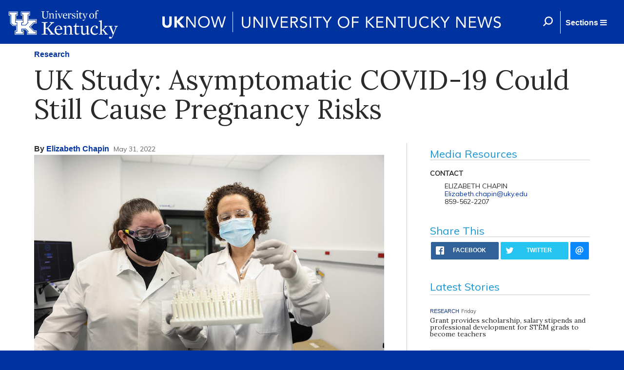

--- FILE ---
content_type: text/html; charset=utf-8
request_url: https://uknow.uky.edu/research/uk-study-asymptomatic-covid-19-could-still-cause-pregnancy-risks
body_size: 24789
content:
<html>

  <head>
      <meta name="viewport" content="width=device-width, initial-scale=1">
      <meta http-equiv="X-UA-Compatible" content="IE=edge" />
      <meta property="fb:pages" content="218913055181886" />
    <meta http-equiv="Content-Type" content="text/html; charset=utf-8" /><script type="text/javascript">(window.NREUM||(NREUM={})).init={ajax:{deny_list:["bam.nr-data.net"]},feature_flags:["soft_nav"]};(window.NREUM||(NREUM={})).loader_config={licenseKey:"ff743358ec",applicationID:"28933441",browserID:"28933616"};;/*! For license information please see nr-loader-rum-1.306.0.min.js.LICENSE.txt */
(()=>{var e,t,r={122:(e,t,r)=>{"use strict";r.d(t,{a:()=>i});var n=r(944);function i(e,t){try{if(!e||"object"!=typeof e)return(0,n.R)(3);if(!t||"object"!=typeof t)return(0,n.R)(4);const r=Object.create(Object.getPrototypeOf(t),Object.getOwnPropertyDescriptors(t)),a=0===Object.keys(r).length?e:r;for(let o in a)if(void 0!==e[o])try{if(null===e[o]){r[o]=null;continue}Array.isArray(e[o])&&Array.isArray(t[o])?r[o]=Array.from(new Set([...e[o],...t[o]])):"object"==typeof e[o]&&"object"==typeof t[o]?r[o]=i(e[o],t[o]):r[o]=e[o]}catch(e){r[o]||(0,n.R)(1,e)}return r}catch(e){(0,n.R)(2,e)}}},154:(e,t,r)=>{"use strict";r.d(t,{OF:()=>c,RI:()=>i,WN:()=>u,bv:()=>a,eN:()=>l,gm:()=>o,mw:()=>s,sb:()=>d});var n=r(863);const i="undefined"!=typeof window&&!!window.document,a="undefined"!=typeof WorkerGlobalScope&&("undefined"!=typeof self&&self instanceof WorkerGlobalScope&&self.navigator instanceof WorkerNavigator||"undefined"!=typeof globalThis&&globalThis instanceof WorkerGlobalScope&&globalThis.navigator instanceof WorkerNavigator),o=i?window:"undefined"!=typeof WorkerGlobalScope&&("undefined"!=typeof self&&self instanceof WorkerGlobalScope&&self||"undefined"!=typeof globalThis&&globalThis instanceof WorkerGlobalScope&&globalThis),s=Boolean("hidden"===o?.document?.visibilityState),c=/iPad|iPhone|iPod/.test(o.navigator?.userAgent),d=c&&"undefined"==typeof SharedWorker,u=((()=>{const e=o.navigator?.userAgent?.match(/Firefox[/\s](\d+\.\d+)/);Array.isArray(e)&&e.length>=2&&e[1]})(),Date.now()-(0,n.t)()),l=()=>"undefined"!=typeof PerformanceNavigationTiming&&o?.performance?.getEntriesByType("navigation")?.[0]?.responseStart},163:(e,t,r)=>{"use strict";r.d(t,{j:()=>E});var n=r(384),i=r(741);var a=r(555);r(860).K7.genericEvents;const o="experimental.resources",s="register",c=e=>{if(!e||"string"!=typeof e)return!1;try{document.createDocumentFragment().querySelector(e)}catch{return!1}return!0};var d=r(614),u=r(944),l=r(122);const f="[data-nr-mask]",g=e=>(0,l.a)(e,(()=>{const e={feature_flags:[],experimental:{allow_registered_children:!1,resources:!1},mask_selector:"*",block_selector:"[data-nr-block]",mask_input_options:{color:!1,date:!1,"datetime-local":!1,email:!1,month:!1,number:!1,range:!1,search:!1,tel:!1,text:!1,time:!1,url:!1,week:!1,textarea:!1,select:!1,password:!0}};return{ajax:{deny_list:void 0,block_internal:!0,enabled:!0,autoStart:!0},api:{get allow_registered_children(){return e.feature_flags.includes(s)||e.experimental.allow_registered_children},set allow_registered_children(t){e.experimental.allow_registered_children=t},duplicate_registered_data:!1},browser_consent_mode:{enabled:!1},distributed_tracing:{enabled:void 0,exclude_newrelic_header:void 0,cors_use_newrelic_header:void 0,cors_use_tracecontext_headers:void 0,allowed_origins:void 0},get feature_flags(){return e.feature_flags},set feature_flags(t){e.feature_flags=t},generic_events:{enabled:!0,autoStart:!0},harvest:{interval:30},jserrors:{enabled:!0,autoStart:!0},logging:{enabled:!0,autoStart:!0},metrics:{enabled:!0,autoStart:!0},obfuscate:void 0,page_action:{enabled:!0},page_view_event:{enabled:!0,autoStart:!0},page_view_timing:{enabled:!0,autoStart:!0},performance:{capture_marks:!1,capture_measures:!1,capture_detail:!0,resources:{get enabled(){return e.feature_flags.includes(o)||e.experimental.resources},set enabled(t){e.experimental.resources=t},asset_types:[],first_party_domains:[],ignore_newrelic:!0}},privacy:{cookies_enabled:!0},proxy:{assets:void 0,beacon:void 0},session:{expiresMs:d.wk,inactiveMs:d.BB},session_replay:{autoStart:!0,enabled:!1,preload:!1,sampling_rate:10,error_sampling_rate:100,collect_fonts:!1,inline_images:!1,fix_stylesheets:!0,mask_all_inputs:!0,get mask_text_selector(){return e.mask_selector},set mask_text_selector(t){c(t)?e.mask_selector="".concat(t,",").concat(f):""===t||null===t?e.mask_selector=f:(0,u.R)(5,t)},get block_class(){return"nr-block"},get ignore_class(){return"nr-ignore"},get mask_text_class(){return"nr-mask"},get block_selector(){return e.block_selector},set block_selector(t){c(t)?e.block_selector+=",".concat(t):""!==t&&(0,u.R)(6,t)},get mask_input_options(){return e.mask_input_options},set mask_input_options(t){t&&"object"==typeof t?e.mask_input_options={...t,password:!0}:(0,u.R)(7,t)}},session_trace:{enabled:!0,autoStart:!0},soft_navigations:{enabled:!0,autoStart:!0},spa:{enabled:!0,autoStart:!0},ssl:void 0,user_actions:{enabled:!0,elementAttributes:["id","className","tagName","type"]}}})());var p=r(154),m=r(324);let h=0;const v={buildEnv:m.F3,distMethod:m.Xs,version:m.xv,originTime:p.WN},b={consented:!1},y={appMetadata:{},get consented(){return this.session?.state?.consent||b.consented},set consented(e){b.consented=e},customTransaction:void 0,denyList:void 0,disabled:!1,harvester:void 0,isolatedBacklog:!1,isRecording:!1,loaderType:void 0,maxBytes:3e4,obfuscator:void 0,onerror:void 0,ptid:void 0,releaseIds:{},session:void 0,timeKeeper:void 0,registeredEntities:[],jsAttributesMetadata:{bytes:0},get harvestCount(){return++h}},_=e=>{const t=(0,l.a)(e,y),r=Object.keys(v).reduce((e,t)=>(e[t]={value:v[t],writable:!1,configurable:!0,enumerable:!0},e),{});return Object.defineProperties(t,r)};var w=r(701);const x=e=>{const t=e.startsWith("http");e+="/",r.p=t?e:"https://"+e};var S=r(836),k=r(241);const R={accountID:void 0,trustKey:void 0,agentID:void 0,licenseKey:void 0,applicationID:void 0,xpid:void 0},A=e=>(0,l.a)(e,R),T=new Set;function E(e,t={},r,o){let{init:s,info:c,loader_config:d,runtime:u={},exposed:l=!0}=t;if(!c){const e=(0,n.pV)();s=e.init,c=e.info,d=e.loader_config}e.init=g(s||{}),e.loader_config=A(d||{}),c.jsAttributes??={},p.bv&&(c.jsAttributes.isWorker=!0),e.info=(0,a.D)(c);const f=e.init,m=[c.beacon,c.errorBeacon];T.has(e.agentIdentifier)||(f.proxy.assets&&(x(f.proxy.assets),m.push(f.proxy.assets)),f.proxy.beacon&&m.push(f.proxy.beacon),e.beacons=[...m],function(e){const t=(0,n.pV)();Object.getOwnPropertyNames(i.W.prototype).forEach(r=>{const n=i.W.prototype[r];if("function"!=typeof n||"constructor"===n)return;let a=t[r];e[r]&&!1!==e.exposed&&"micro-agent"!==e.runtime?.loaderType&&(t[r]=(...t)=>{const n=e[r](...t);return a?a(...t):n})})}(e),(0,n.US)("activatedFeatures",w.B),e.runSoftNavOverSpa&&=!0===f.soft_navigations.enabled&&f.feature_flags.includes("soft_nav")),u.denyList=[...f.ajax.deny_list||[],...f.ajax.block_internal?m:[]],u.ptid=e.agentIdentifier,u.loaderType=r,e.runtime=_(u),T.has(e.agentIdentifier)||(e.ee=S.ee.get(e.agentIdentifier),e.exposed=l,(0,k.W)({agentIdentifier:e.agentIdentifier,drained:!!w.B?.[e.agentIdentifier],type:"lifecycle",name:"initialize",feature:void 0,data:e.config})),T.add(e.agentIdentifier)}},234:(e,t,r)=>{"use strict";r.d(t,{W:()=>a});var n=r(836),i=r(687);class a{constructor(e,t){this.agentIdentifier=e,this.ee=n.ee.get(e),this.featureName=t,this.blocked=!1}deregisterDrain(){(0,i.x3)(this.agentIdentifier,this.featureName)}}},241:(e,t,r)=>{"use strict";r.d(t,{W:()=>a});var n=r(154);const i="newrelic";function a(e={}){try{n.gm.dispatchEvent(new CustomEvent(i,{detail:e}))}catch(e){}}},261:(e,t,r)=>{"use strict";r.d(t,{$9:()=>d,BL:()=>s,CH:()=>g,Dl:()=>_,Fw:()=>y,PA:()=>h,Pl:()=>n,Pv:()=>k,Tb:()=>l,U2:()=>a,V1:()=>S,Wb:()=>x,bt:()=>b,cD:()=>v,d3:()=>w,dT:()=>c,eY:()=>p,fF:()=>f,hG:()=>i,k6:()=>o,nb:()=>m,o5:()=>u});const n="api-",i="addPageAction",a="addToTrace",o="addRelease",s="finished",c="interaction",d="log",u="noticeError",l="pauseReplay",f="recordCustomEvent",g="recordReplay",p="register",m="setApplicationVersion",h="setCurrentRouteName",v="setCustomAttribute",b="setErrorHandler",y="setPageViewName",_="setUserId",w="start",x="wrapLogger",S="measure",k="consent"},289:(e,t,r)=>{"use strict";r.d(t,{GG:()=>o,Qr:()=>c,sB:()=>s});var n=r(878),i=r(389);function a(){return"undefined"==typeof document||"complete"===document.readyState}function o(e,t){if(a())return e();const r=(0,i.J)(e),o=setInterval(()=>{a()&&(clearInterval(o),r())},500);(0,n.sp)("load",r,t)}function s(e){if(a())return e();(0,n.DD)("DOMContentLoaded",e)}function c(e){if(a())return e();(0,n.sp)("popstate",e)}},324:(e,t,r)=>{"use strict";r.d(t,{F3:()=>i,Xs:()=>a,xv:()=>n});const n="1.306.0",i="PROD",a="CDN"},374:(e,t,r)=>{r.nc=(()=>{try{return document?.currentScript?.nonce}catch(e){}return""})()},384:(e,t,r)=>{"use strict";r.d(t,{NT:()=>o,US:()=>u,Zm:()=>s,bQ:()=>d,dV:()=>c,pV:()=>l});var n=r(154),i=r(863),a=r(910);const o={beacon:"bam.nr-data.net",errorBeacon:"bam.nr-data.net"};function s(){return n.gm.NREUM||(n.gm.NREUM={}),void 0===n.gm.newrelic&&(n.gm.newrelic=n.gm.NREUM),n.gm.NREUM}function c(){let e=s();return e.o||(e.o={ST:n.gm.setTimeout,SI:n.gm.setImmediate||n.gm.setInterval,CT:n.gm.clearTimeout,XHR:n.gm.XMLHttpRequest,REQ:n.gm.Request,EV:n.gm.Event,PR:n.gm.Promise,MO:n.gm.MutationObserver,FETCH:n.gm.fetch,WS:n.gm.WebSocket},(0,a.i)(...Object.values(e.o))),e}function d(e,t){let r=s();r.initializedAgents??={},t.initializedAt={ms:(0,i.t)(),date:new Date},r.initializedAgents[e]=t}function u(e,t){s()[e]=t}function l(){return function(){let e=s();const t=e.info||{};e.info={beacon:o.beacon,errorBeacon:o.errorBeacon,...t}}(),function(){let e=s();const t=e.init||{};e.init={...t}}(),c(),function(){let e=s();const t=e.loader_config||{};e.loader_config={...t}}(),s()}},389:(e,t,r)=>{"use strict";function n(e,t=500,r={}){const n=r?.leading||!1;let i;return(...r)=>{n&&void 0===i&&(e.apply(this,r),i=setTimeout(()=>{i=clearTimeout(i)},t)),n||(clearTimeout(i),i=setTimeout(()=>{e.apply(this,r)},t))}}function i(e){let t=!1;return(...r)=>{t||(t=!0,e.apply(this,r))}}r.d(t,{J:()=>i,s:()=>n})},555:(e,t,r)=>{"use strict";r.d(t,{D:()=>s,f:()=>o});var n=r(384),i=r(122);const a={beacon:n.NT.beacon,errorBeacon:n.NT.errorBeacon,licenseKey:void 0,applicationID:void 0,sa:void 0,queueTime:void 0,applicationTime:void 0,ttGuid:void 0,user:void 0,account:void 0,product:void 0,extra:void 0,jsAttributes:{},userAttributes:void 0,atts:void 0,transactionName:void 0,tNamePlain:void 0};function o(e){try{return!!e.licenseKey&&!!e.errorBeacon&&!!e.applicationID}catch(e){return!1}}const s=e=>(0,i.a)(e,a)},566:(e,t,r)=>{"use strict";r.d(t,{LA:()=>s,bz:()=>o});var n=r(154);const i="xxxxxxxx-xxxx-4xxx-yxxx-xxxxxxxxxxxx";function a(e,t){return e?15&e[t]:16*Math.random()|0}function o(){const e=n.gm?.crypto||n.gm?.msCrypto;let t,r=0;return e&&e.getRandomValues&&(t=e.getRandomValues(new Uint8Array(30))),i.split("").map(e=>"x"===e?a(t,r++).toString(16):"y"===e?(3&a()|8).toString(16):e).join("")}function s(e){const t=n.gm?.crypto||n.gm?.msCrypto;let r,i=0;t&&t.getRandomValues&&(r=t.getRandomValues(new Uint8Array(e)));const o=[];for(var s=0;s<e;s++)o.push(a(r,i++).toString(16));return o.join("")}},606:(e,t,r)=>{"use strict";r.d(t,{i:()=>a});var n=r(908);a.on=o;var i=a.handlers={};function a(e,t,r,a){o(a||n.d,i,e,t,r)}function o(e,t,r,i,a){a||(a="feature"),e||(e=n.d);var o=t[a]=t[a]||{};(o[r]=o[r]||[]).push([e,i])}},607:(e,t,r)=>{"use strict";r.d(t,{W:()=>n});const n=(0,r(566).bz)()},614:(e,t,r)=>{"use strict";r.d(t,{BB:()=>o,H3:()=>n,g:()=>d,iL:()=>c,tS:()=>s,uh:()=>i,wk:()=>a});const n="NRBA",i="SESSION",a=144e5,o=18e5,s={STARTED:"session-started",PAUSE:"session-pause",RESET:"session-reset",RESUME:"session-resume",UPDATE:"session-update"},c={SAME_TAB:"same-tab",CROSS_TAB:"cross-tab"},d={OFF:0,FULL:1,ERROR:2}},630:(e,t,r)=>{"use strict";r.d(t,{T:()=>n});const n=r(860).K7.pageViewEvent},646:(e,t,r)=>{"use strict";r.d(t,{y:()=>n});class n{constructor(e){this.contextId=e}}},687:(e,t,r)=>{"use strict";r.d(t,{Ak:()=>d,Ze:()=>f,x3:()=>u});var n=r(241),i=r(836),a=r(606),o=r(860),s=r(646);const c={};function d(e,t){const r={staged:!1,priority:o.P3[t]||0};l(e),c[e].get(t)||c[e].set(t,r)}function u(e,t){e&&c[e]&&(c[e].get(t)&&c[e].delete(t),p(e,t,!1),c[e].size&&g(e))}function l(e){if(!e)throw new Error("agentIdentifier required");c[e]||(c[e]=new Map)}function f(e="",t="feature",r=!1){if(l(e),!e||!c[e].get(t)||r)return p(e,t);c[e].get(t).staged=!0,g(e)}function g(e){const t=Array.from(c[e]);t.every(([e,t])=>t.staged)&&(t.sort((e,t)=>e[1].priority-t[1].priority),t.forEach(([t])=>{c[e].delete(t),p(e,t)}))}function p(e,t,r=!0){const o=e?i.ee.get(e):i.ee,c=a.i.handlers;if(!o.aborted&&o.backlog&&c){if((0,n.W)({agentIdentifier:e,type:"lifecycle",name:"drain",feature:t}),r){const e=o.backlog[t],r=c[t];if(r){for(let t=0;e&&t<e.length;++t)m(e[t],r);Object.entries(r).forEach(([e,t])=>{Object.values(t||{}).forEach(t=>{t[0]?.on&&t[0]?.context()instanceof s.y&&t[0].on(e,t[1])})})}}o.isolatedBacklog||delete c[t],o.backlog[t]=null,o.emit("drain-"+t,[])}}function m(e,t){var r=e[1];Object.values(t[r]||{}).forEach(t=>{var r=e[0];if(t[0]===r){var n=t[1],i=e[3],a=e[2];n.apply(i,a)}})}},699:(e,t,r)=>{"use strict";r.d(t,{It:()=>a,KC:()=>s,No:()=>i,qh:()=>o});var n=r(860);const i=16e3,a=1e6,o="SESSION_ERROR",s={[n.K7.logging]:!0,[n.K7.genericEvents]:!1,[n.K7.jserrors]:!1,[n.K7.ajax]:!1}},701:(e,t,r)=>{"use strict";r.d(t,{B:()=>a,t:()=>o});var n=r(241);const i=new Set,a={};function o(e,t){const r=t.agentIdentifier;a[r]??={},e&&"object"==typeof e&&(i.has(r)||(t.ee.emit("rumresp",[e]),a[r]=e,i.add(r),(0,n.W)({agentIdentifier:r,loaded:!0,drained:!0,type:"lifecycle",name:"load",feature:void 0,data:e})))}},741:(e,t,r)=>{"use strict";r.d(t,{W:()=>a});var n=r(944),i=r(261);class a{#e(e,...t){if(this[e]!==a.prototype[e])return this[e](...t);(0,n.R)(35,e)}addPageAction(e,t){return this.#e(i.hG,e,t)}register(e){return this.#e(i.eY,e)}recordCustomEvent(e,t){return this.#e(i.fF,e,t)}setPageViewName(e,t){return this.#e(i.Fw,e,t)}setCustomAttribute(e,t,r){return this.#e(i.cD,e,t,r)}noticeError(e,t){return this.#e(i.o5,e,t)}setUserId(e){return this.#e(i.Dl,e)}setApplicationVersion(e){return this.#e(i.nb,e)}setErrorHandler(e){return this.#e(i.bt,e)}addRelease(e,t){return this.#e(i.k6,e,t)}log(e,t){return this.#e(i.$9,e,t)}start(){return this.#e(i.d3)}finished(e){return this.#e(i.BL,e)}recordReplay(){return this.#e(i.CH)}pauseReplay(){return this.#e(i.Tb)}addToTrace(e){return this.#e(i.U2,e)}setCurrentRouteName(e){return this.#e(i.PA,e)}interaction(e){return this.#e(i.dT,e)}wrapLogger(e,t,r){return this.#e(i.Wb,e,t,r)}measure(e,t){return this.#e(i.V1,e,t)}consent(e){return this.#e(i.Pv,e)}}},782:(e,t,r)=>{"use strict";r.d(t,{T:()=>n});const n=r(860).K7.pageViewTiming},836:(e,t,r)=>{"use strict";r.d(t,{P:()=>s,ee:()=>c});var n=r(384),i=r(990),a=r(646),o=r(607);const s="nr@context:".concat(o.W),c=function e(t,r){var n={},o={},u={},l=!1;try{l=16===r.length&&d.initializedAgents?.[r]?.runtime.isolatedBacklog}catch(e){}var f={on:p,addEventListener:p,removeEventListener:function(e,t){var r=n[e];if(!r)return;for(var i=0;i<r.length;i++)r[i]===t&&r.splice(i,1)},emit:function(e,r,n,i,a){!1!==a&&(a=!0);if(c.aborted&&!i)return;t&&a&&t.emit(e,r,n);var s=g(n);m(e).forEach(e=>{e.apply(s,r)});var d=v()[o[e]];d&&d.push([f,e,r,s]);return s},get:h,listeners:m,context:g,buffer:function(e,t){const r=v();if(t=t||"feature",f.aborted)return;Object.entries(e||{}).forEach(([e,n])=>{o[n]=t,t in r||(r[t]=[])})},abort:function(){f._aborted=!0,Object.keys(f.backlog).forEach(e=>{delete f.backlog[e]})},isBuffering:function(e){return!!v()[o[e]]},debugId:r,backlog:l?{}:t&&"object"==typeof t.backlog?t.backlog:{},isolatedBacklog:l};return Object.defineProperty(f,"aborted",{get:()=>{let e=f._aborted||!1;return e||(t&&(e=t.aborted),e)}}),f;function g(e){return e&&e instanceof a.y?e:e?(0,i.I)(e,s,()=>new a.y(s)):new a.y(s)}function p(e,t){n[e]=m(e).concat(t)}function m(e){return n[e]||[]}function h(t){return u[t]=u[t]||e(f,t)}function v(){return f.backlog}}(void 0,"globalEE"),d=(0,n.Zm)();d.ee||(d.ee=c)},843:(e,t,r)=>{"use strict";r.d(t,{G:()=>a,u:()=>i});var n=r(878);function i(e,t=!1,r,i){(0,n.DD)("visibilitychange",function(){if(t)return void("hidden"===document.visibilityState&&e());e(document.visibilityState)},r,i)}function a(e,t,r){(0,n.sp)("pagehide",e,t,r)}},860:(e,t,r)=>{"use strict";r.d(t,{$J:()=>u,K7:()=>c,P3:()=>d,XX:()=>i,Yy:()=>s,df:()=>a,qY:()=>n,v4:()=>o});const n="events",i="jserrors",a="browser/blobs",o="rum",s="browser/logs",c={ajax:"ajax",genericEvents:"generic_events",jserrors:i,logging:"logging",metrics:"metrics",pageAction:"page_action",pageViewEvent:"page_view_event",pageViewTiming:"page_view_timing",sessionReplay:"session_replay",sessionTrace:"session_trace",softNav:"soft_navigations",spa:"spa"},d={[c.pageViewEvent]:1,[c.pageViewTiming]:2,[c.metrics]:3,[c.jserrors]:4,[c.spa]:5,[c.ajax]:6,[c.sessionTrace]:7,[c.softNav]:8,[c.sessionReplay]:9,[c.logging]:10,[c.genericEvents]:11},u={[c.pageViewEvent]:o,[c.pageViewTiming]:n,[c.ajax]:n,[c.spa]:n,[c.softNav]:n,[c.metrics]:i,[c.jserrors]:i,[c.sessionTrace]:a,[c.sessionReplay]:a,[c.logging]:s,[c.genericEvents]:"ins"}},863:(e,t,r)=>{"use strict";function n(){return Math.floor(performance.now())}r.d(t,{t:()=>n})},878:(e,t,r)=>{"use strict";function n(e,t){return{capture:e,passive:!1,signal:t}}function i(e,t,r=!1,i){window.addEventListener(e,t,n(r,i))}function a(e,t,r=!1,i){document.addEventListener(e,t,n(r,i))}r.d(t,{DD:()=>a,jT:()=>n,sp:()=>i})},908:(e,t,r)=>{"use strict";r.d(t,{d:()=>n,p:()=>i});var n=r(836).ee.get("handle");function i(e,t,r,i,a){a?(a.buffer([e],i),a.emit(e,t,r)):(n.buffer([e],i),n.emit(e,t,r))}},910:(e,t,r)=>{"use strict";r.d(t,{i:()=>a});var n=r(944);const i=new Map;function a(...e){return e.every(e=>{if(i.has(e))return i.get(e);const t="function"==typeof e?e.toString():"",r=t.includes("[native code]"),a=t.includes("nrWrapper");return r||a||(0,n.R)(64,e?.name||t),i.set(e,r),r})}},944:(e,t,r)=>{"use strict";r.d(t,{R:()=>i});var n=r(241);function i(e,t){"function"==typeof console.debug&&(console.debug("New Relic Warning: https://github.com/newrelic/newrelic-browser-agent/blob/main/docs/warning-codes.md#".concat(e),t),(0,n.W)({agentIdentifier:null,drained:null,type:"data",name:"warn",feature:"warn",data:{code:e,secondary:t}}))}},969:(e,t,r)=>{"use strict";r.d(t,{TZ:()=>n,XG:()=>s,rs:()=>i,xV:()=>o,z_:()=>a});const n=r(860).K7.metrics,i="sm",a="cm",o="storeSupportabilityMetrics",s="storeEventMetrics"},990:(e,t,r)=>{"use strict";r.d(t,{I:()=>i});var n=Object.prototype.hasOwnProperty;function i(e,t,r){if(n.call(e,t))return e[t];var i=r();if(Object.defineProperty&&Object.keys)try{return Object.defineProperty(e,t,{value:i,writable:!0,enumerable:!1}),i}catch(e){}return e[t]=i,i}}},n={};function i(e){var t=n[e];if(void 0!==t)return t.exports;var a=n[e]={exports:{}};return r[e](a,a.exports,i),a.exports}i.m=r,i.d=(e,t)=>{for(var r in t)i.o(t,r)&&!i.o(e,r)&&Object.defineProperty(e,r,{enumerable:!0,get:t[r]})},i.f={},i.e=e=>Promise.all(Object.keys(i.f).reduce((t,r)=>(i.f[r](e,t),t),[])),i.u=e=>"nr-rum-1.306.0.min.js",i.o=(e,t)=>Object.prototype.hasOwnProperty.call(e,t),e={},t="NRBA-1.306.0.PROD:",i.l=(r,n,a,o)=>{if(e[r])e[r].push(n);else{var s,c;if(void 0!==a)for(var d=document.getElementsByTagName("script"),u=0;u<d.length;u++){var l=d[u];if(l.getAttribute("src")==r||l.getAttribute("data-webpack")==t+a){s=l;break}}if(!s){c=!0;var f={296:"sha512-XHJAyYwsxAD4jnOFenBf2aq49/pv28jKOJKs7YGQhagYYI2Zk8nHflZPdd7WiilkmEkgIZQEFX4f1AJMoyzKwA=="};(s=document.createElement("script")).charset="utf-8",i.nc&&s.setAttribute("nonce",i.nc),s.setAttribute("data-webpack",t+a),s.src=r,0!==s.src.indexOf(window.location.origin+"/")&&(s.crossOrigin="anonymous"),f[o]&&(s.integrity=f[o])}e[r]=[n];var g=(t,n)=>{s.onerror=s.onload=null,clearTimeout(p);var i=e[r];if(delete e[r],s.parentNode&&s.parentNode.removeChild(s),i&&i.forEach(e=>e(n)),t)return t(n)},p=setTimeout(g.bind(null,void 0,{type:"timeout",target:s}),12e4);s.onerror=g.bind(null,s.onerror),s.onload=g.bind(null,s.onload),c&&document.head.appendChild(s)}},i.r=e=>{"undefined"!=typeof Symbol&&Symbol.toStringTag&&Object.defineProperty(e,Symbol.toStringTag,{value:"Module"}),Object.defineProperty(e,"__esModule",{value:!0})},i.p="https://js-agent.newrelic.com/",(()=>{var e={374:0,840:0};i.f.j=(t,r)=>{var n=i.o(e,t)?e[t]:void 0;if(0!==n)if(n)r.push(n[2]);else{var a=new Promise((r,i)=>n=e[t]=[r,i]);r.push(n[2]=a);var o=i.p+i.u(t),s=new Error;i.l(o,r=>{if(i.o(e,t)&&(0!==(n=e[t])&&(e[t]=void 0),n)){var a=r&&("load"===r.type?"missing":r.type),o=r&&r.target&&r.target.src;s.message="Loading chunk "+t+" failed: ("+a+": "+o+")",s.name="ChunkLoadError",s.type=a,s.request=o,n[1](s)}},"chunk-"+t,t)}};var t=(t,r)=>{var n,a,[o,s,c]=r,d=0;if(o.some(t=>0!==e[t])){for(n in s)i.o(s,n)&&(i.m[n]=s[n]);if(c)c(i)}for(t&&t(r);d<o.length;d++)a=o[d],i.o(e,a)&&e[a]&&e[a][0](),e[a]=0},r=self["webpackChunk:NRBA-1.306.0.PROD"]=self["webpackChunk:NRBA-1.306.0.PROD"]||[];r.forEach(t.bind(null,0)),r.push=t.bind(null,r.push.bind(r))})(),(()=>{"use strict";i(374);var e=i(566),t=i(741);class r extends t.W{agentIdentifier=(0,e.LA)(16)}var n=i(860);const a=Object.values(n.K7);var o=i(163);var s=i(908),c=i(863),d=i(261),u=i(241),l=i(944),f=i(701),g=i(969);function p(e,t,i,a){const o=a||i;!o||o[e]&&o[e]!==r.prototype[e]||(o[e]=function(){(0,s.p)(g.xV,["API/"+e+"/called"],void 0,n.K7.metrics,i.ee),(0,u.W)({agentIdentifier:i.agentIdentifier,drained:!!f.B?.[i.agentIdentifier],type:"data",name:"api",feature:d.Pl+e,data:{}});try{return t.apply(this,arguments)}catch(e){(0,l.R)(23,e)}})}function m(e,t,r,n,i){const a=e.info;null===r?delete a.jsAttributes[t]:a.jsAttributes[t]=r,(i||null===r)&&(0,s.p)(d.Pl+n,[(0,c.t)(),t,r],void 0,"session",e.ee)}var h=i(687),v=i(234),b=i(289),y=i(154),_=i(384);const w=e=>y.RI&&!0===e?.privacy.cookies_enabled;function x(e){return!!(0,_.dV)().o.MO&&w(e)&&!0===e?.session_trace.enabled}var S=i(389),k=i(699);class R extends v.W{constructor(e,t){super(e.agentIdentifier,t),this.agentRef=e,this.abortHandler=void 0,this.featAggregate=void 0,this.loadedSuccessfully=void 0,this.onAggregateImported=new Promise(e=>{this.loadedSuccessfully=e}),this.deferred=Promise.resolve(),!1===e.init[this.featureName].autoStart?this.deferred=new Promise((t,r)=>{this.ee.on("manual-start-all",(0,S.J)(()=>{(0,h.Ak)(e.agentIdentifier,this.featureName),t()}))}):(0,h.Ak)(e.agentIdentifier,t)}importAggregator(e,t,r={}){if(this.featAggregate)return;const n=async()=>{let n;await this.deferred;try{if(w(e.init)){const{setupAgentSession:t}=await i.e(296).then(i.bind(i,305));n=t(e)}}catch(e){(0,l.R)(20,e),this.ee.emit("internal-error",[e]),(0,s.p)(k.qh,[e],void 0,this.featureName,this.ee)}try{if(!this.#t(this.featureName,n,e.init))return(0,h.Ze)(this.agentIdentifier,this.featureName),void this.loadedSuccessfully(!1);const{Aggregate:i}=await t();this.featAggregate=new i(e,r),e.runtime.harvester.initializedAggregates.push(this.featAggregate),this.loadedSuccessfully(!0)}catch(e){(0,l.R)(34,e),this.abortHandler?.(),(0,h.Ze)(this.agentIdentifier,this.featureName,!0),this.loadedSuccessfully(!1),this.ee&&this.ee.abort()}};y.RI?(0,b.GG)(()=>n(),!0):n()}#t(e,t,r){if(this.blocked)return!1;switch(e){case n.K7.sessionReplay:return x(r)&&!!t;case n.K7.sessionTrace:return!!t;default:return!0}}}var A=i(630),T=i(614);class E extends R{static featureName=A.T;constructor(e){var t;super(e,A.T),this.setupInspectionEvents(e.agentIdentifier),t=e,p(d.Fw,function(e,r){"string"==typeof e&&("/"!==e.charAt(0)&&(e="/"+e),t.runtime.customTransaction=(r||"http://custom.transaction")+e,(0,s.p)(d.Pl+d.Fw,[(0,c.t)()],void 0,void 0,t.ee))},t),this.importAggregator(e,()=>i.e(296).then(i.bind(i,943)))}setupInspectionEvents(e){const t=(t,r)=>{t&&(0,u.W)({agentIdentifier:e,timeStamp:t.timeStamp,loaded:"complete"===t.target.readyState,type:"window",name:r,data:t.target.location+""})};(0,b.sB)(e=>{t(e,"DOMContentLoaded")}),(0,b.GG)(e=>{t(e,"load")}),(0,b.Qr)(e=>{t(e,"navigate")}),this.ee.on(T.tS.UPDATE,(t,r)=>{(0,u.W)({agentIdentifier:e,type:"lifecycle",name:"session",data:r})})}}var N=i(843),I=i(782);class j extends R{static featureName=I.T;constructor(e){super(e,I.T),y.RI&&((0,N.u)(()=>(0,s.p)("docHidden",[(0,c.t)()],void 0,I.T,this.ee),!0),(0,N.G)(()=>(0,s.p)("winPagehide",[(0,c.t)()],void 0,I.T,this.ee)),this.importAggregator(e,()=>i.e(296).then(i.bind(i,117))))}}class P extends R{static featureName=g.TZ;constructor(e){super(e,g.TZ),y.RI&&document.addEventListener("securitypolicyviolation",e=>{(0,s.p)(g.xV,["Generic/CSPViolation/Detected"],void 0,this.featureName,this.ee)}),this.importAggregator(e,()=>i.e(296).then(i.bind(i,623)))}}new class extends r{constructor(e){var t;(super(),y.gm)?(this.features={},(0,_.bQ)(this.agentIdentifier,this),this.desiredFeatures=new Set(e.features||[]),this.desiredFeatures.add(E),this.runSoftNavOverSpa=[...this.desiredFeatures].some(e=>e.featureName===n.K7.softNav),(0,o.j)(this,e,e.loaderType||"agent"),t=this,p(d.cD,function(e,r,n=!1){if("string"==typeof e){if(["string","number","boolean"].includes(typeof r)||null===r)return m(t,e,r,d.cD,n);(0,l.R)(40,typeof r)}else(0,l.R)(39,typeof e)},t),function(e){p(d.Dl,function(t){if("string"==typeof t||null===t)return m(e,"enduser.id",t,d.Dl,!0);(0,l.R)(41,typeof t)},e)}(this),function(e){p(d.nb,function(t){if("string"==typeof t||null===t)return m(e,"application.version",t,d.nb,!1);(0,l.R)(42,typeof t)},e)}(this),function(e){p(d.d3,function(){e.ee.emit("manual-start-all")},e)}(this),function(e){p(d.Pv,function(t=!0){if("boolean"==typeof t){if((0,s.p)(d.Pl+d.Pv,[t],void 0,"session",e.ee),e.runtime.consented=t,t){const t=e.features.page_view_event;t.onAggregateImported.then(e=>{const r=t.featAggregate;e&&!r.sentRum&&r.sendRum()})}}else(0,l.R)(65,typeof t)},e)}(this),this.run()):(0,l.R)(21)}get config(){return{info:this.info,init:this.init,loader_config:this.loader_config,runtime:this.runtime}}get api(){return this}run(){try{const e=function(e){const t={};return a.forEach(r=>{t[r]=!!e[r]?.enabled}),t}(this.init),t=[...this.desiredFeatures];t.sort((e,t)=>n.P3[e.featureName]-n.P3[t.featureName]),t.forEach(t=>{if(!e[t.featureName]&&t.featureName!==n.K7.pageViewEvent)return;if(this.runSoftNavOverSpa&&t.featureName===n.K7.spa)return;if(!this.runSoftNavOverSpa&&t.featureName===n.K7.softNav)return;const r=function(e){switch(e){case n.K7.ajax:return[n.K7.jserrors];case n.K7.sessionTrace:return[n.K7.ajax,n.K7.pageViewEvent];case n.K7.sessionReplay:return[n.K7.sessionTrace];case n.K7.pageViewTiming:return[n.K7.pageViewEvent];default:return[]}}(t.featureName).filter(e=>!(e in this.features));r.length>0&&(0,l.R)(36,{targetFeature:t.featureName,missingDependencies:r}),this.features[t.featureName]=new t(this)})}catch(e){(0,l.R)(22,e);for(const e in this.features)this.features[e].abortHandler?.();const t=(0,_.Zm)();delete t.initializedAgents[this.agentIdentifier]?.features,delete this.sharedAggregator;return t.ee.get(this.agentIdentifier).abort(),!1}}}({features:[E,j,P],loaderType:"lite"})})()})();</script>
<meta name="Generator" content="Drupal 7 (http://drupal.org)" />
<link rel="canonical" href="/research/uk-study-asymptomatic-covid-19-could-still-cause-pregnancy-risks" />
<link rel="shortlink" href="/node/225841" />
<meta name="description" content="The research shows that COVID-19 infection in pregnant mothers who were asymptomatic or had mild symptoms still triggered immune responses." />
<meta itemprop="name" content="UK Study: Asymptomatic COVID-19 Could Still Cause Pregnancy Risks " />
<meta itemprop="image" content="https://uknow.uky.edu/sites/default/files/styles/facebook/public/220415IlhemMessaoudi76.jpg?itok=hIuUkm06" />
<meta name="twitter:card" content="summary_large_image" />
<meta name="twitter:site" content="@universityofky" />
<meta name="twitter:title" content="UK Study: Asymptomatic COVID-19 Could Still Cause Pregnancy Risks " />
<meta name="twitter:description" content="The research shows that COVID-19 infection in pregnant mothers who were asymptomatic or had mild symptoms still triggered immune responses." />
<meta name="twitter:image:src" content="https://uknow.uky.edu/sites/default/files/styles/twitter_summary_large/public/220415IlhemMessaoudi76.jpg?itok=pWMtPzYD" />
<meta property="og:title" content="UK Study: Asymptomatic COVID-19 Could Still Cause Pregnancy Risks " />
<meta property="og:type" content="article" />
<meta property="og:url" content="https://uknow.uky.edu/research/uk-study-asymptomatic-covid-19-could-still-cause-pregnancy-risks" />
<meta property="og:image" content="https://uknow.uky.edu/sites/default/files/styles/facebook/public/220415IlhemMessaoudi76.jpg?itok=hIuUkm06" />
<meta property="og:image:width" content="1200" />
<meta property="og:image:height" content="630" />
<meta property="og:description" content="The research shows that COVID-19 infection in pregnant mothers who were asymptomatic or had mild symptoms still triggered immune responses." />
<meta property="og:site_name" content="UKNow" />
<meta property="article:published_time" content="2022-05-31T04:00:05-04:00" />
<meta property="article:modified_time" content="2022-06-01T12:50:31-04:00" />
<meta property="article:section" content="Research" />
<link rel="shortcut icon" href="https://uknow.uky.edu/sites/all/themes/uknow_theme/favicon.ico" type="image/vnd.microsoft.icon" />
      <link href='https://fonts.googleapis.com/css?family=Lora:400,700,400italic,700italic' rel='stylesheet' type='text/css'>
      <link href='https://fonts.googleapis.com/css?family=Muli:400,300' rel='stylesheet' type='text/css'>
    <title>UK Study: Asymptomatic COVID-19 Could Still Cause Pregnancy Risks  | UKNow</title>

      <!-- Google Tag Manager -->
      <script>(function(w,d,s,l,i){w[l]=w[l]||[];w[l].push({'gtm.start':
              new Date().getTime(),event:'gtm.js'});var f=d.getElementsByTagName(s)[0],
              j=d.createElement(s),dl=l!='dataLayer'?'&l='+l:'';j.async=true;j.src=
              'https://www.googletagmanager.com/gtm.js?id='+i+dl;f.parentNode.insertBefore(j,f);
          })(window,document,'script','dataLayer','GTM-K55MNK');</script>
      <!-- End Google Tag Manager -->

      <link rel="mask-icon" href="/sites/all/themes/uknow_theme/img/safari-pinned-tab.svg" color="#5bbad5">
      <link rel="apple-touch-icon" sizes="180x180" href="/sites/all/themes/uknow_theme/img/apple-touch-icon.png">

    <link type="text/css" rel="stylesheet" href="https://uknow.uky.edu/sites/default/files/css/css_xE-rWrJf-fncB6ztZfd2huxqgxu4WO-qwma6Xer30m4.css" media="all" />
<link type="text/css" rel="stylesheet" href="https://uknow.uky.edu/sites/default/files/css/css_931f0X00kV8e6nt-2_CRQvuIFYAPTo45zNmYWXaEHMM.css" media="all" />
<link type="text/css" rel="stylesheet" href="https://uknow.uky.edu/sites/default/files/css/css__AnA06v-oC191ciXWx5vfLgRNk_F_fmk7Otj9F-gG_o.css" media="all" />
<link type="text/css" rel="stylesheet" href="https://uknow.uky.edu/sites/default/files/css/css_-nnUMIOvjoJ-qTm7BezOQTG9k0_05YcryNtoqdp5G4Q.css" media="all" />
    <script type="text/javascript" src="https://uknow.uky.edu/sites/default/files/js/js_a8MyAHRjajLu6SNTDzhm_ZUhUeIq_Ao6d-T9QrOU9BI.js"></script>
<script type="text/javascript">
<!--//--><![CDATA[//><!--
document.createElement( "picture" );
//--><!]]>
</script>
<script type="text/javascript" src="https://uknow.uky.edu/sites/default/files/js/js_Hfha9RCTNm8mqMDLXriIsKGMaghzs4ZaqJPLj2esi7s.js"></script>
<script type="text/javascript" src="https://uknow.uky.edu/sites/default/files/js/js_rpNSt_iz67BdUOiX-6hgAw47qD1B085wu6TXjJUA5Ok.js"></script>
<script type="text/javascript" src="https://uknow.uky.edu/sites/default/files/js/js_iQ-FsnoDJAxC0I2wYorhP7T2oX20HBPNfW8uOChy-MU.js"></script>
<script type="text/javascript">
<!--//--><![CDATA[//><!--
jQuery.extend(Drupal.settings, {"basePath":"\/","pathPrefix":"","setHasJsCookie":0,"ajaxPageState":{"theme":"uknow_theme","theme_token":"7AEFfiSq9VUuIEpPkwz_OQsbKM1Dpetf5bNDKRDv8Hs","js":{"sites\/all\/modules\/contrib\/picture\/picturefill\/picturefill.min.js":1,"sites\/all\/modules\/contrib\/picture\/picture.min.js":1,"sites\/all\/modules\/contrib\/jquery_update\/replace\/jquery\/1.10\/jquery.min.js":1,"0":1,"misc\/jquery-extend-3.4.0.js":1,"misc\/jquery-html-prefilter-3.5.0-backport.js":1,"misc\/jquery.once.js":1,"misc\/drupal.js":1,"sites\/all\/modules\/contrib\/fb_instant_articles\/modules\/fb_instant_articles_display\/js\/admin.js":1,"sites\/all\/themes\/uknow_theme\/js\/modernizr-custom.js":1,"sites\/all\/themes\/uknow_theme\/js\/picturefill.js":1,"sites\/all\/themes\/uknow_theme\/js\/uknow.js":1},"css":{"modules\/system\/system.base.css":1,"modules\/system\/system.menus.css":1,"modules\/system\/system.messages.css":1,"modules\/system\/system.theme.css":1,"modules\/comment\/comment.css":1,"modules\/field\/theme\/field.css":1,"sites\/all\/modules\/contrib\/logintoboggan\/logintoboggan.css":1,"modules\/node\/node.css":1,"sites\/all\/modules\/contrib\/picture\/picture_wysiwyg.css":1,"modules\/search\/search.css":1,"modules\/user\/user.css":1,"sites\/all\/modules\/contrib\/views\/css\/views.css":1,"sites\/all\/modules\/contrib\/ckeditor\/css\/ckeditor.css":1,"sites\/all\/modules\/contrib\/ctools\/css\/ctools.css":1,"sites\/all\/modules\/contrib\/panels\/css\/panels.css":1,"sites\/all\/themes\/uknow_theme\/css\/uknow.css":1}},"currentPath":"node\/225841","currentPathIsAdmin":false});
//--><!]]>
</script>
  </head>

  <body class="html not-front not-logged-in one-sidebar sidebar-second page-node page-node- page-node-225841 node-type-story" >

  <!-- Google Tag Manager (noscript) -->
  <noscript><iframe src="https://www.googletagmanager.com/ns.html?id=GTM-K55MNK"
                    height="0" width="0" style="display:none;visibility:hidden"></iframe></noscript>
  <!-- End Google Tag Manager (noscript) -->

    
<div class="uknow-searchbar" aria-hidden="true" id="uknow-searchbar">

    <svg xmlns="http://www.w3.org/2000/svg" style="display:none;">
        <symbol id="x" Viewbox="-110.7 118.8 23.3 23.3">
            <path d="M-87.3 121l-2.2-2.2-9.5 9.6-9.5-9.6-2.2 2.2 9.6 9.5-9.6 9.5 2.2 2.2 9.5-9.6 9.5 9.6 2.2-2.2-9.6-9.5"></path>
        </symbol><!--end x-->

        <symbol id="search" viewBox="0 0 16.7 16.8">
            <path d="M9.7 0c-3.9 0-7 3.1-7 7 0 1.6.5 3.1 1.4 4.2L0 15.4l1.4 1.4 4.2-4.2c1.2.9 2.6 1.4 4.1 1.4 3.9 0 7-3.1 7-7s-3.1-7-7-7zm0 12c-2.8 0-5-2.2-5-5s2.2-5 5-5 5 2.2 5 5-2.2 5-5 5z" class="st0"></path>
        </symbol>
    </svg>

    <div class="uknow-searchbar__container">
        <div class="uknow-searchbar__row">

            <div class="uknow-searchbar__form">
<!--                <form method="" action="">-->
<!--                    <input class="uknow-searchbar__input" type="search" name="search-string" placeholder="Search UK Now">-->
<!--                    <input  class="uknow-searchbar__submit" type="submit" name="submit" value="Search">-->
                    <form action="/research/uk-study-asymptomatic-covid-19-could-still-cause-pregnancy-risks" method="post" id="search-block-form" accept-charset="UTF-8"><div> <input class="uknow-searchbar__input" title="Enter the terms you wish to search for." type="search" id="edit-search-block-form--2" name="search_block_form" value=""  placeholder="Search UKNow" maxlength="128" >
    <input type="submit" id="edit-submit" name="op" value="Search" class="uknow-searchbar__submit">
    <input type="hidden" name="form_build_id" value="form-_xdP9NpqJ3QahGnJlFglxVqTgHfN-hua8PI7urkGSmU" />
<input type="hidden" name="form_id" value="search_block_form" />
</div></form><!--                </form>-->


            </div>

        </div>
    </div>

    <div  class="uknow-searchbar__button uknow-searchbar__button--dropdown">
        <button aria-expanded="false" aria-controls="uknow-searchbar" >

            <svg class="uknow-searchbar__dismiss">
                <use xmlns:xlink="http://www.w3.org/1999/xlink" xlink:href="#x"></use>
            </svg>

            <svg id="search-button" class="uknow-searchbar__search">
                <!--                                <use xmlns:xlink="http://www.w3.org/1999/xlink" xlink:href="#search"></use>-->
            </svg>

        </button>
    </div>



</div>


<header role="banner" class="uknow-header ">

    <div class="uknow-header__container">
        <div class="uknow-header__row">

            <div class="uknow-header__menu--left">
                <ul class="uknow-buttons-inline">
                    <li>
                        <div class="uknow-uk-lockup">
    
    <a href="http://www.uky.edu" target="_blank">
        <img class="uknow-uk-lockup--white hidden-xs" src="/sites/all/themes/uknow_theme/img/uk-lockup.svg" />

        <img class="uknow-uk-lockup--white visible-xs-block" src="/sites/all/themes/uknow_theme/img/uk-logo.svg" />

    </a>

</div>                    </li>
                </ul>
            </div>


            <div class="uknow-header__uk-branding">
                <a href="/">
                <img src="/sites/all/themes/uknow_theme/img/uknow-logo_large.svg" class="hidden-xs hidden-sm  hidden-md center-block"/>
                    <img src="/sites/all/themes/uknow_theme/img/uknow-logo_medium.svg" class="hidden-xs  hidden-sm hidden-lg center-block"/>
                    <img src="/sites/all/themes/uknow_theme/img/uknow-logo_small.svg" class=" hidden-md hidden-lg center-block"/>
                </a>
            </div>

            <div class="uknow-header__menu--right">
                <ul class="uknow-buttons-inline--right">
                    <li>
                        <div class="uknow-searchbar__button">
                            <button aria-expanded="false" aria-controls="uknow-searchbar" >

                                <svg class="uknow-searchbar__dismiss">
                                    <!--                                <use xmlns:xlink="http://www.w3.org/1999/xlink" xlink:href="#x"></use>-->
                                </svg>

                                <svg id="search-button" class="uknow-searchbar__search">
                                    <use xmlns:xlink="http://www.w3.org/1999/xlink" xlink:href="#search"></use>
                                </svg>

                            </button>


                        </div>

                    </li>
                    <li>
                        <button class="uknow-section-offcanvas__button"  title="Section navigation menu" aria-label="Section navigation menu" role="button" aria-controls="section-navigation" aria-expanded="false" >
                            <span class="uknow-section-offcanvas__button-text">Sections</span>
                            <i class="fa fa-bars"></i>
                        </button>
                    </li>
                </ul>
            </div>
        </div>
    </div>


    
</header>

    <div class="middle-container  ">
        
<div class="uknow-section-offcanvas uknow-section-offcanvas--right " id="section-navigation" aria-hidden="true">
    <div class="uknow-section-offcanvas__inner">
        
        <ul class="uknow-section-offcanvas__list">
                        <li class="uknow-section-offcanvas__list-item">
                <a class="uknow-section-offcanvas__link" href="/campus-news">Campus News</a>
            </li>
                        <li class="uknow-section-offcanvas__list-item">
                <a class="uknow-section-offcanvas__link" href="/student-news">Student News</a>
            </li>
                        <li class="uknow-section-offcanvas__list-item">
                <a class="uknow-section-offcanvas__link" href="/uk-healthcare">UK HealthCare</a>
            </li>
                        <li class="uknow-section-offcanvas__list-item">
                <a class="uknow-section-offcanvas__link" href="/research">Research</a>
            </li>
                        <li class="uknow-section-offcanvas__list-item">
                <a class="uknow-section-offcanvas__link" href="/uk-happenings">UK Happenings</a>
            </li>
                        <li class="uknow-section-offcanvas__list-item">
                <a class="uknow-section-offcanvas__link" href="/arts-culture">Arts & Culture</a>
            </li>
                        <li class="uknow-section-offcanvas__list-item">
                <a class="uknow-section-offcanvas__link" href="/professional-news">Professional News</a>
            </li>
                        <li class="uknow-section-offcanvas__list-item">
                <a class="uknow-section-offcanvas__link" href="/blogs">Blogs</a>
            </li>
                    </ul>

    </div>
</div>
        <div class="container uknow-section-offcanvas__content uknow-section-offcanvas__content--right">
                    



    

        
    
<!--<div id="node-225841" class="node node-story clearfix" about="/research/uk-study-asymptomatic-covid-19-could-still-cause-pregnancy-risks" typeof="sioc:Item foaf:Document">-->
<article class="uknow-story">
    
    <header class="uknow-story__header">
       <div class="uknow-story__header-section-link">
                      <a href="/research">
                Research          </a>
       </div>
      <h1 itemprop="headline" class="uknow-story__title">UK Study: Asymptomatic COVID-19 Could Still Cause Pregnancy Risks </h1>
    </header>

    <section class="uknow-story__main-content">

        <div class="uknow-story__byline-dateline">
        <span class="uknow-story__byline">
            By

<a href="/authors/elizabeth-chapin-0">
    Elizabeth Chapin</a>        </span>

        <span class="uknow-story__dateline">
                May 31, 2022        </span>
        </div>

        <div class="uknow-photo"><img  src="https://uknow.uky.edu/sites/default/files/styles/uknow_story_image/public/220415IlhemMessaoudi76.jpg" srcset="https://uknow.uky.edu/sites/default/files/styles/uknow_story_image/public/220415IlhemMessaoudi76.jpg 718w, https://uknow.uky.edu/sites/default/files/styles/uknow_story_image_md/public/220415IlhemMessaoudi76.jpg 592w, https://uknow.uky.edu/sites/default/files/styles/uknow_story_image_xs/public/220415IlhemMessaoudi76.jpg 450w" sizes="(min-width:1200px) 718px, (min-width:992px)  592px, (min-width:481px)  718px, (max-width:480px)  450px" alt="Research from the lab of Ilhem Messaoudi (right) suggests asymptomatic COVID-19 could still cause adverse pregnancy outcomes. Mark Cornelison | UK Photo" title="Research from the lab of Ilhem Messaoudi (right) suggests asymptomatic COVID-19 could still cause adverse pregnancy outcomes. Mark Cornelison | UK Photo" data-caption="Research from the lab of Ilhem Messaoudi (right) suggests asymptomatic COVID-19 could still cause adverse pregnancy outcomes. Mark Cornelison | UK Photo." /><div class="uknow-photo__caption">Research from the lab of Ilhem Messaoudi (right) suggests asymptomatic COVID-19 could still cause adverse pregnancy outcomes. Mark Cornelison | UK Photo.</div></div>
                            <div class="uknow-embedded-media">
                <iframe width="100%" height="166" scrolling="no" frameborder="no" allow="autoplay" src="https://w.soundcloud.com/player/?url=https%3A//api.soundcloud.com/tracks/1275784285&color=%23ff5500&auto_play=false&hide_related=false&show_comments=true&show_user=true&show_reposts=false&show_teaser=true"></iframe><div style="font-size: 10px; color: #cccccc;line-break: anywhere;word-break: normal;overflow: hidden;white-space: nowrap;text-overflow: ellipsis; font-family: Interstate,Lucida Grande,Lucida Sans Unicode,Lucida Sans,Garuda,Verdana,Tahoma,sans-serif;font-weight: 100;"><a href="https://soundcloud.com/uk-research-media" title="University of Kentucky Research Media" target="_blank" style="color: #cccccc; text-decoration: none;">University of Kentucky Research Media</a> · <a href="https://soundcloud.com/uk-research-media/immunologist-ilhem-messaoudi-discusses-the-maternal-fetal-immune-system" title="Immunologist Ilhem Messaoudi discusses the maternal-fetal immune system" target="_blank" style="color: #cccccc; text-decoration: none;">Immunologist Ilhem Messaoudi discusses the maternal-fetal immune system</a></div>            </div>
        
        <div class="field field-name-field-story-body field-type-text-with-summary field-label-hidden"><div class="field-items"><div class="field-item even"><p><strong>LEXINGTON, Ky. (May 31, 2022) — </strong>According to a new University of Kentucky <a href="https://med.uky.edu/">College of Medicine</a> study, asymptomatic COVID-19 infection during pregnancy could still have potential long-term consequences for a developing baby.</p>

<p>The study led by Ilhem Messoudi, Ph.D., chair of the <a href="https://microbiology.med.uky.edu/">Department of Microbiology, Immunology and Molecular Genetics</a>, was <a href="https://www.cell.com/cell-reports/fulltext/S2211-1247(22)00720-3">published in Cell Reports May 25</a>.</p>

<p>The research shows that COVID-19 infection in pregnant mothers who were asymptomatic or had mild symptoms still triggered immune responses causing inflammation in the placenta.</p>

<p>“Prior to this study, this response was only thought to occur in severe COVID-19 cases,” said Messaoudi. “We now know that even a mild infection that doesn’t even register with a patient is still being registered by the maternal immune system. The placenta had very clear signs of having sensed that there was an infection.”</p>

<p>Because the placenta protects a developing fetus from many pathogens including SARS-CoV-2, transmission of the virus between mother and baby is extremely rare, but the greatest risk for a fetus is how the mother’s immune system responds to the virus.</p>

<p>Immune responses triggering inflammation of the placenta can be linked to adverse pregnancy outcomes including preterm labor and preeclampsia, as well as neonatal complications due to reduced immune function of the baby, Messaoudi says.   </p>

<p>Using single-cell RNA-sequencing and multicolor flow cytometry, Messaoudi’s team analyzed immune cells in placenta tissue and blood from pregnant mothers who tested positive for SARS-CoV-2 prior to delivery. Samples from women with asymptomatic/mild COVID-19 were then compared to those without infection.</p>

<p>Results show that while patients testing positive had activated T-cells, they had reduced levels of specialized macrophage cells that regulate the tissue. The immune cells in the placenta were “rewired” in a way that made the tissue more prone to inflammation.</p>

<p>The findings add to scientists’ growing understanding of the maternal immune system and SARS-CoV-2 and will help lead to future studies on potential long-term impacts for mothers and babies.</p>

<p>“This tells us how capable the maternal immune system is … while at the same time shows how detrimental COVID-19 can be even when the infection is not severe,” Messaoudi said. “These are all reasons why it’s so important that pregnant mothers get vaccinated.”</p>

<p><em>Research reported in this publication was supported by the National Center for Advancing Translational Sciences of the National Institutes of Health under Award Numbers UL1TR001414, R01AI142841 and R01AI145910. The content is solely the responsibility of the authors and does not necessarily represent the official views of the National Institutes of Health.</em></p></div></div></div>
        
        

    <div class="uknow-story-boilerplate">
        <p><em>As the state’s flagship, land-grant institution, the University of Kentucky exists to advance the Commonwealth. We do that by preparing the next generation of leaders — placing students at the heart of everything we do — and transforming the lives of Kentuckians through education, research and creative work, service and health care. We pride ourselves on being a catalyst for breakthroughs and a force for healing, a place where ingenuity unfolds. It's all made possible by our people — visionaries, disruptors and pioneers — who make up 200 academic programs, a $476.5 million research and development enterprise and a world-class medical center, all on one campus.</em></p>    </div>


    </section>

    <!--photos...-->
    <section class="uknow-story__sidebar">

                

                <aside class="uknow-media-resources">
            <h4 class="uknow-media-resources__title">Media Resources</h4>
            
<div class="uknow-media-resources__item">
    <h4 class="uknow-media-resources__heading">Contact</h4>
    
        <div class="uknow-media-resources__contact">
            <div class="uknow-media-resources__contact-name">
                Elizabeth Chapin<br/>
                <a class="uknow-media-resources__contact-email" href="mailto:Elizabeth.chapin@uky.edu">
                    Elizabeth.chapin@uky.edu                </a> <br/>
                <span class="uknow-media-resources__contact-phone">859-562-2207</span>
            </div>

        </div>

   
</div>


        </aside>
        

        <div class="uknow-share">
            <h4 class="uknow-share__block-title">Share This</h4>
            
            <ul class="rrssb-buttons clearfix">
                <li class="rrssb-facebook">
                    <!--  Replace with your URL. For best results, make sure you page has the proper FB Open Graph tags in header: https://developers.facebook.com/docs/opengraph/howtos/maximizing-distribution-media-content/ -->
                    <a href="https://www.facebook.com/sharer/sharer.php?u=https://uknow.uky.edu/research/uk-study-asymptomatic-covid-19-could-still-cause-pregnancy-risks?utm_medium=social&utm_source=facebook.com" class="popup">
                        <span class="rrssb-icon"><svg xmlns="http://www.w3.org/2000/svg" viewBox="0 0 29 29"><path d="M26.4 0H2.6C1.714 0 0 1.715 0 2.6v23.8c0 .884 1.715 2.6 2.6 2.6h12.393V17.988h-3.996v-3.98h3.997v-3.062c0-3.746 2.835-5.97 6.177-5.97 1.6 0 2.444.173 2.845.226v3.792H21.18c-1.817 0-2.156.9-2.156 2.168v2.847h5.045l-.66 3.978h-4.386V29H26.4c.884 0 2.6-1.716 2.6-2.6V2.6c0-.885-1.716-2.6-2.6-2.6z"/></svg></span>
                        <span class="rrssb-text">facebook</span>
                    </a>
                </li>
                <li class="rrssb-twitter">
                    <!-- Replace href with your Meta and URL information  -->
                    <a href="https://twitter.com/intent/tweet?text=https://uknow.uky.edu/research/uk-study-asymptomatic-covid-19-could-still-cause-pregnancy-risks?utm_medium=social&amp;utm_source=twitter.com"
                       class="popup">
                        <span class="rrssb-icon"><svg xmlns="http://www.w3.org/2000/svg" viewBox="0 0 28 28"><path d="M24.253 8.756C24.69 17.08 18.297 24.182 9.97 24.62a15.093 15.093 0 0 1-8.86-2.32c2.702.18 5.375-.648 7.507-2.32a5.417 5.417 0 0 1-4.49-3.64c.802.13 1.62.077 2.4-.154a5.416 5.416 0 0 1-4.412-5.11 5.43 5.43 0 0 0 2.168.387A5.416 5.416 0 0 1 2.89 4.498a15.09 15.09 0 0 0 10.913 5.573 5.185 5.185 0 0 1 3.434-6.48 5.18 5.18 0 0 1 5.546 1.682 9.076 9.076 0 0 0 3.33-1.317 5.038 5.038 0 0 1-2.4 2.942 9.068 9.068 0 0 0 3.02-.85 5.05 5.05 0 0 1-2.48 2.71z"/></svg></span>
                        <span class="rrssb-text">twitter</span>
                    </a>
                </li>
                <li class="rrssb-email">
                    <!-- Replace subject with your message using URL Encoding: http://meyerweb.com/eric/tools/dencoder/ -->
                    <a href="mailto:?Subject=UK Study: Asymptomatic COVID-19 Could Still Cause Pregnancy Risks &body=https://uknow.uky.edu/research/uk-study-asymptomatic-covid-19-could-still-cause-pregnancy-risks?utm_medium=social&utm_source=email">
                        <span class="rrssb-icon"><svg xmlns="http://www.w3.org/2000/svg" viewBox="0 0 28 28"><path d="M20.11 26.147c-2.335 1.05-4.36 1.4-7.124 1.4C6.524 27.548.84 22.916.84 15.284.84 7.343 6.602.45 15.4.45c6.854 0 11.8 4.7 11.8 11.252 0 5.684-3.193 9.265-7.398 9.3-1.83 0-3.153-.934-3.347-2.997h-.077c-1.208 1.986-2.96 2.997-5.023 2.997-2.532 0-4.36-1.868-4.36-5.062 0-4.75 3.503-9.07 9.11-9.07 1.713 0 3.7.4 4.6.972l-1.17 7.203c-.387 2.298-.115 3.3 1 3.4 1.674 0 3.774-2.102 3.774-6.58 0-5.06-3.27-8.994-9.304-8.994C9.05 2.87 3.83 7.545 3.83 14.97c0 6.5 4.2 10.2 10 10.202 1.987 0 4.09-.43 5.647-1.245l.634 2.22zM16.647 10.1c-.31-.078-.7-.155-1.207-.155-2.572 0-4.596 2.53-4.596 5.53 0 1.5.7 2.4 1.9 2.4 1.44 0 2.96-1.83 3.31-4.088l.592-3.72z"/></svg></span>
                        <span class="rrssb-text">email</span>
                    </a>
                </li>
            </ul>

        </div>



        

                <h2 class="uknow-story-list__list-title uknow-story-list__list-title--sidebar">Latest Stories</h2>
        
    <div class="content">
        



        

<div class="uknow-story-list">
    
    
        
<div class="uknow-story-list__list-item" itemprop="itemListElement" itemtype="http://schema.org/ListItem">

        <div class="uknow-story-list__kicker-date">
            <span class="uknow-story-list__kicker"><div class="field-content">Research</div> </span>
            <span class="uknow-story-list__date"><div class="field-content">Friday</div></span>
        </div>

        <h3 itemprop="headline" class="uknow-story-list__link"><span class="field-content"><a href="/research/grant-provides-scholarship-salary-stipends-and-professional-development-stem-grads-become">Grant provides scholarship, salary stipends and professional development for STEM grads to become teachers </a></span></h3>



</div>

    
        
<div class="uknow-story-list__list-item" itemprop="itemListElement" itemtype="http://schema.org/ListItem">

        <div class="uknow-story-list__kicker-date">
            <span class="uknow-story-list__kicker"><div class="field-content">Professional News</div> </span>
            <span class="uknow-story-list__date"><div class="field-content">Friday</div></span>
        </div>

        <h3 itemprop="headline" class="uknow-story-list__link"><span class="field-content"><a href="/professional-news/take-spring-break-write-office-faculty-advancement">Take a (spring) break to write with the Office for Faculty Advancement</a></span></h3>



</div>

    
        
<div class="uknow-story-list__list-item" itemprop="itemListElement" itemtype="http://schema.org/ListItem">

        <div class="uknow-story-list__kicker-date">
            <span class="uknow-story-list__kicker"><div class="field-content">Campus News</div> </span>
            <span class="uknow-story-list__date"><div class="field-content">Friday</div></span>
        </div>

        <h3 itemprop="headline" class="uknow-story-list__link"><span class="field-content"><a href="/campus-news/behind-blue-introducing-business-uk-new-recurring-feature-exploring-university-s-core">‘Behind the Blue’: Introducing ‘The Business of UK,’ a new recurring feature exploring the university’s core operations</a></span></h3>



</div>

    
        
<div class="uknow-story-list__list-item" itemprop="itemListElement" itemtype="http://schema.org/ListItem">

        <div class="uknow-story-list__kicker-date">
            <span class="uknow-story-list__kicker"><div class="field-content">Campus News</div> </span>
            <span class="uknow-story-list__date"><div class="field-content">Friday</div></span>
        </div>

        <h3 itemprop="headline" class="uknow-story-list__link"><span class="field-content"><a href="/campus-news/behind-blue-examining-uk-s-long-standing-partnership-jmi-sports">&#039;Behind the Blue&#039;: Examining UK’s long-standing partnership with JMI Sports </a></span></h3>



</div>

    
        
<div class="uknow-story-list__list-item" itemprop="itemListElement" itemtype="http://schema.org/ListItem">

        <div class="uknow-story-list__kicker-date">
            <span class="uknow-story-list__kicker"><div class="field-content">Professional News</div> </span>
            <span class="uknow-story-list__date"><div class="field-content">Friday</div></span>
        </div>

        <h3 itemprop="headline" class="uknow-story-list__link"><span class="field-content"><a href="/professional-news/modern-renaissance-man-ukla-honors-horst-schach-community-50-year-anniversary">‘A modern Renaissance man’: UKLA honors Horst Schach, community at 50-year anniversary event </a></span></h3>



</div>

    </div>





    </div>

    </section>

</article>





          <script type="text/javascript" src="https://uknow.uky.edu/sites/default/files/js/js_7-q4xx5FaXgFWWma9tMCS9Q__822jcg6rhczPisS8LQ.js"></script>
        </div>
    </div>
    <div class="footer-container">
        <footer  role="" class="uknow-footer">
    <div class="row">
        <div class="uknow-footer__column col-sm-2">
            <div class="uknow-social-media">
    <svg style="display:none">
        <symbol id="facebook" viewBox="0 0 68.4 14">
            <path id="XMLID_14_" d="M36.5 6.8c-.6 0-1 .2-1.4.4v4.4h1c1.4 0 1.6-.6 1.6-1.5V8c0-.7-.2-1.2-1.2-1.2m-9.3-.2c-1 0-1.2.5-1.2 1.2v.4h2.4v-.4c0-.7-.3-1.2-1.2-1.2M9.1 11.2c0 .5.2.8.8.8.6 0 .9-.2 1.4-.4v-1H10c-.6-.1-.9 0-.9.6m36.5-4.4c-1 0-1.3.5-1.3 1.2v2.4c0 .7.3 1.2 1.3 1.2s1.3-.5 1.3-1.2V8c0-.7-.4-1.2-1.3-1.2M4.3 13.9H1.4v-7H0V4.5h1.4V3.1c0-1.9.8-3.1 3.1-3.1h1.9v2.4H5.3c-.9 0-1 .3-1 1v1.2h2.2l-.3 2.3H4.3v7zm9.8 0h-2.4l-.1-.6c-1.1.6-2.1.7-2.7.7-1.8 0-2.7-1.2-2.7-2.8 0-1.9 1.1-2.6 3-2.6h2v-.4c0-1-.1-1.3-1.6-1.3H7.2l.2-2.4h2.7c3.3 0 4 1 4 3.7v5.7zm8.1-6.8c-1.5-.3-1.9-.3-2.6-.3-1.3 0-1.7.3-1.7 1.4v2.1c0 1.1.4 1.4 1.7 1.4.7 0 1.1-.1 2.6-.3v2.3c-1.3.3-2.2.4-2.9.4-3.1 0-4.3-1.6-4.3-4V8.4c0-2.3 1.2-4 4.3-4 .7 0 1.6.1 2.9.4v2.3zm9 2.9H26v.2c0 1.1.4 1.4 1.7 1.4 1.2 0 1.9-.1 3.3-.3v2.3c-1.4.3-2.2.4-3.6.4-3.1 0-4.3-1.6-4.3-4V8.1c0-2 .9-3.7 4.1-3.7 3.2 0 4.1 1.7 4.1 3.7V10zm9.4.1c0 2.3-.6 3.9-4.6 3.9-1.4 0-2.2-.1-3.8-.4V.7l2.9-.5v4.5c.6-.2 1.4-.3 2.2-.3 2.9 0 3.3 1.3 3.3 3.3v2.4zm9.1 0c0 1.9-.8 3.8-4.2 3.8-3.4 0-4.2-1.9-4.2-3.8V8.3c0-1.9.8-3.8 4.2-3.8 3.4 0 4.2 1.9 4.2 3.8v1.8zm9.2 0c0 1.9-.8 3.8-4.2 3.8-3.4 0-4.2-1.9-4.2-3.8V8.3c0-1.9.8-3.8 4.2-3.8 3.4 0 4.2 1.9 4.2 3.8v1.8zm9.5 3.8h-3.1l-2.6-4.4v4.4h-2.9V.7l2.9-.5v8.5l2.6-4.2h3.1L65.5 9l2.9 4.9zM54.7 6.8c-1 0-1.3.5-1.3 1.2v2.4c0 .7.3 1.2 1.3 1.2s1.3-.5 1.3-1.2V8c.1-.7-.3-1.2-1.3-1.2" class="st0"/>
        </symbol>
        <symbol id="facebook-mobile" viewBox="0 0 33.1 33.1">
            <path id="XMLID_64_" d="M27.7 0H5.3C2.4 0 0 2.4 0 5.4v22.4c0 2.9 2.4 5.3 5.3 5.3h22.4c2.9 0 5.3-2.4 5.3-5.3V5.4c.1-3-2.3-5.4-5.3-5.4zm.1 9.1h-1.9c-1 0-2.3.9-2.3 2.5v.9h4.2V17h-4.2v13.2h-5.8V17h-3.5s-.1-4.5 0-4.5h3.6v-1.6c0-1.5.5-6.3 6-6.3h3.9v4.5z" class="st0"/>
        </symbol>
        <symbol id="instagram" viewBox="0 0 64.5 21.7">
            <path d="M37.5 14.3c0 1.5.2 4.7-.6 5.8-.3.4-1 .9-1.4.3-1-1.4.8-5.5 2-6.1zm-1.1-8.9c.8-.3 1.1.5 1.2 1.2.1.9-.3 1.3-.3 2.1-.1 3.3-2.1 5.1-2.5 2.5-.2-1.6 0-5.2 1.6-5.8zm-7.5.2c1.1-.3 1.3 1.3 1.3 1.7-.1.6-.2-.3-.4 1.5-.1.9-.2 2.3-.6 3.1-.3.6-1.5 1.6-1.8-.5-.2-1.6-.1-5.4 1.5-5.8zM23.7.7C23.3.4 22.6.2 22 .2c-.2.9-.1 1.9-.2 2.9 0 .7-.2.5-1 .5-.5 0-1 0-1.3.2 0 .9 1.6.8 2.1 1 0 2.3-.5 5.1.3 7.2.3.8 1.1 1.9 2.3 1.4.9-.4 1.2-1.6 1.6-2.3.6 2.1.6 2 2.3 2.4 1.2.2 1.8-1.4 2.2-2.4.2.4.1.6.4 1.1.2.3.4.5.9.7 1 .2 1.5-.5 1.9-1l.1-.1c.3 1.5 1.2 1.5 2.1 1.7 1.2.3 1.5-1.1 1.9-1.7-.1 2.5.1 1.3-.9 2.4-.3.3-.5.5-.7.8-1.2 1.5-2.8 5.3-.7 6.3.6.3 2.1.5 2.7.2.6-.3.9-1.1 1.1-1.9.4-1.9 0-4 .2-5.9.5-.1.8.2 1-.3 0-.5-.6-.5-1-.5v-2.7c.1-2 .3-1.7.4-2.2-.2-.2-.1-.1-.4-.2-.3-.1-.2 0-.3-.2-.2-.6.4-1.6-.2-2.4-.5-.7-1.2-.6-2-1-1.8-.8-2.6 1-2.9 2.5-.5 2.5 0 4.1-.8 5-.8.9-1.1-.6-1.1-1.4-.1-2.5.8-2.5-.3-2.9-.2-1.2.2-2-.6-2.8-.2-.2-.8-.3-1.2-.5-.4-.2-.9-.3-1.5-.2-1.8.4-2 3.3-2.2 4.7-.1.6-.1-.2-.4 1.3-.5 2.3-1.6 3.1-2 1.5-.2-.8-.1-5.9.1-6.6.2-.2 1.9-.3 2.3-.3.4 0 .5.1.6 0 .7-.9-2.5-.8-2.9-.9L23.7.7z" class="st0"/>
            <path d="M48.6 5.6c1-.3 1.3 1 1.3 1.7 0 .4 0 .2-.2.5-.4.6 0 4.1-1.4 4.8-1.5.8-1.3-2.5-1.3-3.5.2-1.2.4-3.2 1.6-3.5zm-8.5-.7c0 1 .1 2.1.1 3.2 0 .5 0 1.1-.1 1.6-.1.4-.3 1-.2 1.4.8.3.9-1.1 1-1.7.1-.7.2-1.8.4-2.4.1 0 .3-.1.4-.1.8.1.2 1.3.3 3 .1 1.3.6 4.2 2.4 3.5.7-.3 1-1 1.3-1.7.3.5.4 1.7 1.5 1.8 1.1.2 1.8.5 2.6-1.4.1-.1.1-.2.2-.4 0-.1.1-.1.1-.2.1-.1 0-.1.1-.1.1.8.7 1.6 1.5 1.7.9 0 1.4-.8 1.8-1.4.1.5 0 1.4.4 1.6.4.2 1.3.3 1.7.1.2-.3.1-1 .2-1.3 0-.4.1-.9.2-1.3s.3-2 .7-2.2c.2 1.5-.3 3.9.7 4.3.2.1.5.1.7.1.9 0 .6-.3.9-1.5.2-.8.8-2.9 1.3-3.4 0 1.2-.2 2.1 0 3.4.4 2.2 2.4 2.9 3.6.7.2-.4 1-2.2.6-2.7-.6-.6-.6 1.5-1.2 2.4-.3.4-.9.8-1.2.2-.2-.4-.3-1.1-.3-1.5-.1-3.7 1.2-3.5-.1-4.3-.5-.3-.8-.4-1.5-.3-.3.2-1.6 4.3-1.8 4.7-.1.1 0 .1-.1.1V8c0-.5.1-.9-.2-1.1-.3-.2-.7-.3-1.1-.2-.6.1-.8 1.1-1 1.7-.1.4-.6 1.8-.6 2V5.6C55 5 54 4.9 53.6 5c-.1.2-.1 2.9-.1 3.4 0 .7.1 1.1-.1 1.6-.2.3-.2.9-.4 1.3-.5 1.2-1.3 1.1-1.5-.3-.1-.5-.1-1.1 0-1.6 0-.5.3-1.1.2-1.4-.2-.3-.3-.2-.6-.4-.1-.8.1-1.6-.2-2.3-.3-.8-.7-.7-1.4-1-.6-.3-1.1-.6-2-.3-.6.2-.9.7-1.2 1.3-.3.5-.4 1.2-.6 1.9-.1.6-.1 1.7-.3 2.2-.3.9-.6 3.3-1.6 3.2-.6-.6-.5-2.1-.4-3.1 0-.5.1-1.1.2-1.6.1-.4.4-1 .4-1.5-.5-.8-1.8-.3-2.6-.7 0-.5 0-.8-.1-1.2-.4-.2-.8.1-1.2.4zM16.3 11.3c.2-.7.4-1 .4-1.9.5.5 2.2 1.6 2.4 2.2.3.9-.9.9-1.4.6-.3-.1-.5-.3-.7-.5-.3-.4-.3-.2-.7-.4zm-4.5 1.5c.3-.7.6-3.7 1.3-4.3.1 1.6-.5 4.2 1.5 4.1.7 0 1-.4 1.3-.6.3.4.4.6 1.1.8 1.4.5 4.3.3 4-1.3-.3-1.3-4.2-2.5-2.8-4.3.2-.3.9-.6 1.3-.3.1 0 .6.8 1.2 0 .2-.3.5-1.1.2-1.5-.6-.7-3.2 0-4.2.9-.9.9-.6 1.8 0 2.8-.7.2-.2.1-.7 1.4-.2.6-.5 1.1-1.1 1-.6-.9-.2-2.6-.2-3.9 0-.7-.3-1.6-1.2-1.4-.7.2-1.4 2.4-1.8 3.2-.1-.9.1-3.6 0-4.1-.2-.3-1.4-.5-1.6-.3-.1.1-.3 5.4-.3 5.8 0 .5 0 1.5.3 1.8.3.4 1.2.3 1.7.2zM6.8 7.9c-1.4.3-1.7-.9-1.9-2.2C4.5 2.3 6.3 1 6.8 1.9c.2.3 0 1.3 0 1.8v4.2zm0 1.3c.1 1.1-.7 2.3-1.2 2.8-.7.6-1.8 1.1-3.1.8-1.4-.3-1.7-1.6-1.3-2.3.3-.5.7-.7.9-1.2C2.9 7.4 0 7.6 0 10.4s2.1 3.5 4.5 3.4c4.3-.3 4.1-4.3 4.1-7.8V2.1c0-2.5.1-1.8-1.7-2-.8-.2-1.1 0-1.5.4-2.3 2.3-2.9 8.9 1.4 8.7z" class="st0"/>
        </symbol>
        <symbol id="instagram-mobile" viewBox="0 0 33.1 33.1">
            <path d="M20.4 14.2h1.9c.4 0 .8-.3.8-.8v-1.8c0-.4-.3-.8-.8-.8h-1.9c-.4 0-.8.3-.8.8v1.8c0 .4.4.8.8.8zM16.5 20.8c1.9 0 3.4-1.5 3.4-3.4S18.4 14 16.5 14s-3.4 1.5-3.4 3.4 1.6 3.4 3.4 3.4z" class="st0"/>
            <path d="M27.7 0H5.3C2.4 0 0 2.4 0 5.4v22.4c0 2.9 2.4 5.3 5.3 5.3h22.4c2.9 0 5.3-2.4 5.3-5.3V5.4c.1-3-2.3-5.4-5.3-5.4zm-2.6 23.8c0 1.2-.9 2.2-2.2 2.2H10.2C9 26 8 25 8 23.8V11.1c0-1.2 1-2.2 2.2-2.2h12.7c1.2 0 2.2.9 2.2 2.2v12.7z" class="st0"/>
            <path d="M22 17.6c0 2.8-2.4 5.2-5.3 5.2s-5.3-2.3-5.3-5.2c0-.5.1-1 .3-1.5H9.9v7.2c0 .3.3.7.7.7h11.9c.3 0 .7-.3.7-.7v-7.2h-1.5c.2.5.3 1 .3 1.5z" class="st0"/>
        </symbol>
        <symbol id="tumblr" viewBox="0 0 67.6 14">
            <g id="XMLID_14_">
                <g id="XMLID_68_">
                    <path id="XMLID_69_" d="M65.6 10.1c-1.1 0-2 .9-2 1.9 0 1.1.9 1.9 2 1.9s2-.9 2-1.9c0-1-.9-1.9-2-1.9zm-10.7 1.1V0h-1.2s-2 .7-3.4.9V3h.9c.3 0 .4.1.4.4v7.9c0 .3-.2.4-.4.4h-.7v2.1h5.6v-2.1h-.7c-.3 0-.5-.2-.5-.5zm11.3-5.5c-.1-2.4-3.3-2.5-5-.9l-.3-.9H57V6h.8c.3 0 .4.1.4.4v4.8c0 .3-.2.4-.4.4h-.7v2.1h5.5v-2.1h-.7c-.3 0-.4-.2-.4-.4V7.9c0-.6.1-1.6 1.2-1.9.1 1 1.1 1.3 1.6 1.3 1.2.1 1.9-.8 1.9-1.6zm-20.6-2c-.8 0-1.7.4-2.3.9V0h-1.2s-1.9.7-3.4.9V3h.9c.3 0 .4.1.4.4v10.5h2.7l.4-.9c.1 0 1.3 1.2 3.3 1 2.5-.3 3.8-2.2 3.8-5.2-.1-1.6-.6-5.2-4.6-5.1zm-.5 7.8c-.5 0-1.3 0-1.8-1V9.1 7.5c0-.7.6-1.3 1.6-1.3s1.9.6 1.9 2.6c0 2.6-1.1 2.7-1.7 2.7zm-7.2-.3v-3c0-1.1 0-2.2-.7-3.1-.7-.8-1.7-1.4-3.4-1.4-1.1.1-2.3.6-2.9 1.4l-.1.1-.1-.1c-.7-1-1.7-1.6-3.4-1.5-1.1.1-2.3.6-2.9 1.4l-.1-1.3h-4V6h.9c.3 0 .4.1.4.4v4.7c0 .3-.2.4-.4.4h-.7v2.1H26v-2.1h-.7c-.3 0-.4-.2-.4-.4V7.8c0-.5.4-1.7 1.9-1.7 1.1 0 1.4.7 1.4 1.5V11c0 .3-.2.4-.4.4h-.7v2.1h5.5v-2.1h-.7c-.3 0-.4-.2-.4-.4V7.7c0-.5.4-1.7 1.8-1.7 1.1 0 1.4.7 1.4 1.5v3.3c0 .3-.2.4-.4.4h-.7v2.1H39v-2.1h-.7c-.2.5-.4.3-.4 0zm-19.4.1V3.9H14V6h.9c.3 0 .4.1.4.4v3.4c0 .3-.2 1.6-1.9 1.6-1.1 0-1.4-.6-1.4-1.5v-6H8.7v6.2c0 1.6.7 4 4.1 3.9 1.1 0 2.3-.6 3-1.4v1.2h3.7v-2.1H19c-.3 0-.5-.2-.5-.4zm-12.3.2c-1.1 0-1.3-.8-1.3-1.3v-4h2.6V3.9H4.9V.4h-2s-.1 0-.1.1c-.2 1.1-.7 3-2.8 3.7v2h1.6v4.2c0 1.5.9 3.7 4 3.6 1 0 2.1-.4 2.4-.8l-.7-1.9c-.3.1-.8.2-1.1.2z" class="st0"/>
                </g>
            </g>
        </symbol>
        <symbol id="tumblr-mobile" viewBox="0 0 33.1 33.1">
            <path id="XMLID_58_" d="M27.7 0H5.3C2.4 0 0 2.4 0 5.3v22.4C0 30.6 2.4 33 5.3 33h22.4c2.9 0 5.3-2.4 5.3-5.3V5.3c.1-2.9-2.3-5.3-5.3-5.3zm-8.6 27.6c-4.9.1-6.5-3.4-6.5-5.9v-6.8H10v-3.2c3.4-1.2 4.2-4.2 4.4-6 0-.1.1-.2.2-.2h3.3v5.6h4.2v3.8H18v6.5c0 .9.4 2.2 2.2 2.2.6 0 1.4-.2 1.8-.4l1.1 3.2c-.5.5-2.3 1.2-4 1.2z" class="st0"/>
        </symbol>
        <symbol id="twitter" viewBox="0 0 67.5 15.9">
            <g id="XMLID_21_">
                <g id="XMLID_142_">
                    <path id="XMLID_143_" d="M9.8 7.9c.8-.1 1.4-1.1 1.2-1.9 0-.6-.6-1.1-1.2-1.2-1.6-.1-3.3 0-4.9 0 0-.6 0-1.3-.1-2-.1-.8-1.1-1.3-1.9-1.1-.8.1-1.4 1.1-1.2 1.9v6c0 2 1.4 3.8 3.3 4.4 1.2.4 2.6.2 3.8.2.7 0 1.6 0 2-.7.7-.8.2-2.3-.9-2.5-1.2-.1-2.5 0-3.8-.1-.6 0-1.1-.5-1.2-1.1-.1-.6-.1-1.2-.1-1.8 1.7 0 3.4.1 5-.1zm20.5-4.2c.4-1.1-.7-2.3-1.8-2-1.2.2-1.7 2-.7 2.7.7.8 2.2.4 2.5-.7zm5 7.2c-.6-.3-.6-1-.7-1.5h2.8c.8 0 1.6-.7 1.6-1.4.2-.8-.5-1.6-1.2-1.7-1.1-.1-2.2-.1-3.3-.1 0-1.2.1-2.4-.1-3.5-.4-1-1.8-1.3-2.5-.5-.7.5-.5 1.5-.6 2.3 0 2.5-.1 5.2.9 7.6.8 2 3.1 2.5 5.1 2.3.8.1 1.6-.4 1.8-1.3.1-.6-.1-1.1-.5-1.6-1.1-.7-2.3-.2-3.3-.6zm10.8-1.6c.7-.1 1.1-.8 1.2-1.4.1-.8-.5-1.5-1.2-1.6-1.1-.1-2.2-.1-3.3-.1 0-1.1 0-2.2-.1-3.3-.1-.4-.4-.7-.8-1-.6-.3-1.4-.1-1.9.3-.4.5-.5 1.1-.5 1.7-.1 1.6 0 3.2.1 4.7.2 1.4.3 3 1.3 4.2 1.3 1.5 3.4 1.7 5.2 1.4 1-.3 1.5-1.6.9-2.4-.9-1.1-2.5-.3-3.6-.9-.5-.3-.5-1-.5-1.5 1.1-.1 2.2 0 3.2-.1zM25.3 5.5c-.7-.4-1.6.1-1.9.8-.4 1.1-.1 2.4-.2 3.5.2.9-.8 1.5-1.6 1.4-.5 0-.9-.5-1.1-1-.3-1.4.4-3.1-.5-4.4-.4-.3-.9-.5-1.3-.4-.6.1-1.2.7-1.3 1.4 0 1.1 0 2.3-.1 3.4-.1.5-.5 1-1.1 1.1-.8.2-1.6-.6-1.7-1.4-.1-1.2.1-2.4-.1-3.5-.3-.6-1.1-1.1-1.8-.9-.8.1-1.2 1-1.1 1.7 0 1.3-.1 2.7.2 4 .6 2.1 2.8 3.5 4.9 3.1.8-.1 1.5-.6 2.3-1 .9.6 1.9 1.1 3 1.1 2.2 0 4.2-1.9 4.4-4.1.1-1.2.1-2.4 0-3.5-.1-.7-.5-1.1-1-1.3zM56 6.6c-1.5-1.2-3.7-1.4-5.6-.8-1.1.4-1.9 1.2-2.3 2.3-.7 1.8-.2 4.1 1.5 5.2 1.4 1.1 3.3 1.2 4.9.8.9-.2 1.9-.7 2.3-1.6.3-.5-.1-1.3-.8-1.4-.9-.2-1.6.5-2.4.6-.9.2-2.2.1-2.7-.9 1.7-.1 3.3 0 5-.1.5 0 1.1-.2 1.3-.8.3-1.2-.2-2.5-1.2-3.3zm-5 2c.6-1.2 2.6-1.2 3.2 0-1 .1-2.1.1-3.2 0zm13.5-3.1c-.9 0-1.9 0-2.8.1-1.9.2-3.6 1.9-3.7 3.8-.1 1.3-.1 2.5 0 3.8.1.5.5.8.9 1.1.9.4 1.9-.4 2-1.3 0-1.1 0-2.2.1-3.3 0-.7.5-1.2 1-1.2.9-.1 1.8 0 2.7-.1.5 0 .8-.5 1.1-.9.4-.9-.4-2-1.3-2zM28.6 6c-.6.1-1.2.5-1.3 1.2-.1 1.8-.1 3.6 0 5.5-.1 1 .9 1.8 1.8 1.6.7-.1 1.3-.8 1.3-1.5.1-1.8.1-3.6 0-5.4-.2-.9-1-1.6-1.8-1.4z" class="st0"/>
                </g>
            </g>
        </symbol>
        <symbol id="twitter-mobile" viewBox="0 0 33.1 33.1">
            <path id="XMLID_61_" d="M27.7 0H5.3C2.4 0 0 2.4 0 5.4v22.4c0 2.9 2.4 5.3 5.3 5.3h22.4c2.9 0 5.3-2.4 5.3-5.3V5.4c.1-3-2.3-5.4-5.3-5.4zm-2.1 13.1v.5c0 5.6-4.3 12.1-12.1 12.1-2.4 0-4.6-.7-6.5-1.9.3 0 .7.1 1 .1 2 0 3.8-.7 5.3-1.8-1.9 0-3.4-1.3-4-2.9.3 0 .5.1.8.1.4 0 .8-.1 1.1-.1-1.9-.4-3.4-2.1-3.4-4.2v-.1c.6.3 1.2.5 1.9.5-1.1-.8-1.9-2.1-1.9-3.5 0-.8.2-1.5.6-2.1 2.1 2.6 5.2 4.3 8.7 4.4-.1-.3-.1-.6-.1-1 0-2.3 1.9-4.2 4.2-4.2 1.2 0 2.3.5 3.1 1.3 1-.2 1.9-.5 2.7-1-.3 1-1 1.8-1.9 2.3.9-.1 1.7-.3 2.4-.7-.3.9-1 1.6-1.9 2.2z" class="st0"/>
        </symbol>
        <symbol id="youtube" viewBox="0 0 59.6 17.1">
            <path id="u_2_" d="M23.4 16.9H21v-1.4c-.9 1-1.7 1.6-2.5 1.6-.7 0-1.2-.3-1.5-1-.2-.4-.3-1-.3-1.8v-10h2.4v10.3c.1.4.2.5.5.5.5 0 .9-.4 1.4-1.1V4.3h2.4v12.6z" class="st0"/>
            <path id="o_2_" d="M15 8.4c0-1.4-.3-2.4-.8-3-.6-.9-1.6-1.2-2.6-1.2-1.1 0-2 .4-2.6 1.2-.5.6-.7 1.7-.7 3v4.5c0 1.3.2 2.3.7 2.9.6.9 1.7 1.3 2.7 1.3s2-.5 2.7-1.3c.5-.6.7-1.6.7-2.9V8.4zm-2.3 4.8c.1 1.3-.3 1.9-1 1.9s-1.1-.6-1-1.9v-5c-.1-1.3.3-1.8 1-1.8s1.1.6 1 1.8v5z" class="st0"/>
            <path id="y_2_" d="M5.6 10v6.9H3.1V10S.5 1.6 0 0h2.6l1.8 6.6L6.1 0h2.6L5.6 10z" class="st0"/>
            <path id="e_1_" d="M59.6 11V8.4c0-1.3-.3-2.3-.7-3-.6-.9-1.5-1.3-2.7-1.3-1.2 0-2.1.5-2.7 1.3-.5.6-.8 1.7-.8 3v4.4c0 1.3.3 2.3.8 2.9.7.9 1.6 1.3 2.7 1.3 1.2 0 2.1-.4 2.7-1.4.3-.4.5-.9.5-1.4 0-.2.1-.7.1-1.5v-.4h-2.4v1.6c-.1.6-.5.9-1 .9-.8 0-1.1-.6-1.1-1.7V11h4.6zm-4.5-3.2c0-1.2.3-1.5 1.1-1.5s1.1.3 1.1 1.5v1.4h-2.1V7.8z" class="st0"/>
            <path id="b_1_" d="M49.1 4.2c-.8 0-1.7.5-2.4 1.4V.1h-2.3v16.8h2.3v-1.3c.8.9 1.6 1.4 2.4 1.4.9 0 1.6-.5 1.9-1.4.2-.5.3-1.3.3-2.5v-5c0-1.2-.2-2-.3-2.5-.4-.9-1-1.4-1.9-1.4zm-.2 9.1c0 1.3-.3 1.7-.9 1.7-.4 0-.8-.2-1.2-.6V6.8c.4-.4.8-.6 1.2-.6.7 0 .9.4.9 1.6v5.5z" class="st0"/>
            <path id="u_1_" d="M42.6 16.9h-2.4v-1.4c-.9 1-1.7 1.6-2.5 1.6-.7 0-1.2-.3-1.5-1-.2-.4-.3-1-.3-1.8V4.4h2.4V14.6c.1.4.2.5.5.5.5 0 .9-.4 1.4-1.1V4.4h2.4v12.5z" class="st0"/>
            <path id="T" d="M33.6 16.9h-2.5V2.5h-2.7V.1h7.9v2.4h-2.7z" class="st0"/>
        </symbol>
        <symbol id="youtube-mobile" viewBox="0 0 33.1 33.1">
            <path id="XMLID_48_" d="M18.5 13.1h-3.1v1h1v5.6h1v-5.6h1.1z" class="st0"/>
            <path id="XMLID_47_" d="M20 18.5c-.2.3-.4.4-.5.4-.1 0-.2-.1-.2-.2v-3.9h-.9v3.9c0 .3 0 .6.1.7.1.2.3.4.6.4s.6-.2 1-.6v.5h.9v-4.9h-1v3.7z" class="st0"/>
            <path id="XMLID_41_" d="M27.7 0H5.3C2.4 0 0 2.4 0 5.3v22.4C0 30.6 2.4 33 5.3 33h22.4c2.9 0 5.3-2.4 5.3-5.3V5.3c.1-2.9-2.3-5.3-5.3-5.3zM6.4 19.7h-1V17s-1-3.3-1.2-3.9h1l.8 2.6.7-2.6h1L6.4 17v2.7zm3.7-1.6c0 .5-.1.9-.3 1.1-.2.3-.7.5-1.1.5s-.8-.2-1-.5c-.2-.2-.3-.6-.3-1.1v-1.8c0-.5.1-.9.3-1.2.2-.3.6-.5 1-.5s.8.1 1 .5c.2.3.3.6.3 1.2v1.8zm3.3 1.6h-.9v-.5c-.4.4-.7.6-1 .6-.3 0-.5-.1-.6-.4-.1-.1-.1-.4-.1-.7v-3.9h.9v4c0 .1.1.2.2.2.2 0 .3-.2.5-.4v-3.8h.9v4.9zm15.5-2.6c0 1.2-.1 2.4-.1 2.4s-.1 1-.6 1.5c-.6.6-1.2.6-1.5.6-2.1.1-5.1.2-5.1.2s-3.8 0-5-.1c-.3-.1-1.1 0-1.6-.6-.4-.4-.6-1.5-.6-1.5s-.1-1.2-.1-2.4V16c0-1.2.1-2.4.1-2.4s.1-1 .6-1.5c.6-.6 1.2-.6 1.5-.6 2.1-.1 5.1-.1 5.1-.1s3.1 0 5.1.1c.3 0 .9 0 1.5.6.4.4.6 1.5.6 1.5s.1 1.2.1 2.4v1.1z" class="st0"/>
            <path id="XMLID_38_" d="M23.5 14.7c-.3 0-.7.2-.9.6v-2.1h-.9v6.6h.9v-.5c.3.4.6.6.9.6.4 0 .6-.2.7-.6.1-.2.1-.5.1-1v-2c0-.5-.1-.8-.1-1-.1-.4-.3-.6-.7-.6zm-.1 3.6c0 .5-.1.7-.4.7-.1 0-.3-.1-.5-.2v-3c.1-.1.3-.2.5-.2.3 0 .4.1.4.6v2.1z" class="st0"/>
            <path id="XMLID_37_" d="M8.8 15.6c-.3 0-.4.2-.4.7v2c0 .5.1.7.4.7.3 0 .4-.2.4-.7v-2c0-.5-.1-.7-.4-.7z" class="st0"/>
            <path id="XMLID_34_" d="M27.6 17.4v-1c0-.5-.1-.9-.3-1.2-.2-.3-.6-.5-1.1-.5-.5 0-.8.2-1.1.5-.2.2-.3.7-.3 1.2v1.7c0 .5.1.9.3 1.1.3.3.6.5 1.1.5.5 0 .8-.2 1.1-.5.1-.2.2-.3.2-.5V18h-.9v.6c-.1.2-.2.4-.4.4-.3 0-.4-.2-.4-.7v-.9h1.8zm-1.7-1.3c0-.5.1-.6.4-.6.3 0 .4.1.4.6v.5h-.8v-.5z" class="st0"/>
        </symbol>
    </svg>

    <ul class="uknow-social-media__list">
        <li class="uknow-social-media__list-item"><a href="https://www.youtube.com/user/universityofkentucky" target="_blank"><svg class="uknow-social-media__icon"><use xlink:href="#youtube"></use></svg></a></li>
        <li class="uknow-social-media__list-item"><a href="https://twitter.com/universityofky" target="_blank"><svg class="uknow-social-media__icon"><use xlink:href="#twitter"></use></svg></a></li>
        <li class="uknow-social-media__list-item"><a href="https://www.facebook.com/universityofky/" target="_blank"><svg class="uknow-social-media__icon"><use xlink:href="#facebook"></use></svg></a></li>
        <li class="uknow-social-media__list-item"><a href="https://www.instagram.com/universityofky/" target="_blank"><svg class="uknow-social-media__icon"><use xlink:href="#instagram"></use></svg></a></li>
    </ul>

</div>
        </div>
        <div class="uknow-footer__column col-sm-2">
            
<nav class="uknow-footer-links">
    <div class="uknow-footer-links__head" >
        Sections
    </div>
    <ul class="uknow-footer-links__list">
                <li class="uknow-footer-links__list-item">
            <a class="uknow-footer-links__link" href="/campus-news">Campus News</a>
        </li>
                <li class="uknow-footer-links__list-item">
            <a class="uknow-footer-links__link" href="/student-news">Student News</a>
        </li>
                <li class="uknow-footer-links__list-item">
            <a class="uknow-footer-links__link" href="/uk-healthcare">UK HealthCare</a>
        </li>
                <li class="uknow-footer-links__list-item">
            <a class="uknow-footer-links__link" href="/research">Research</a>
        </li>
                <li class="uknow-footer-links__list-item">
            <a class="uknow-footer-links__link" href="/uk-happenings">UK Happenings</a>
        </li>
                <li class="uknow-footer-links__list-item">
            <a class="uknow-footer-links__link" href="/arts-culture">Arts & Culture</a>
        </li>
                <li class="uknow-footer-links__list-item">
            <a class="uknow-footer-links__link" href="/professional-news">Professional News</a>
        </li>
                <li class="uknow-footer-links__list-item">
            <a class="uknow-footer-links__link" href="/blogs">Blogs</a>
        </li>
            </ul>
</nav>        </div>

        <div class="uknow-footer__column col-sm-2">
            <div class="uknow-footer-links__head" >
                More
            </div>
            <nav class="uknow-footer-links">
                <ul class="uknow-footer-links__list">
                    <li class="uknow-footer-links__list-item"><a href="/content/coronavirus-response">Coronavirus Response</a></li>
                    <li class="uknow-footer-links__list-item"><a href="http://www.uky.edu/UKHome/subpages/contact.html">Contact UK</a></li>
                    <li class="uknow-footer-links__list-item"><a href="http://www.uky.edu/UKHome/subpages/administration.html">Administration</a></li>
                    <li class="uknow-footer-links__list-item"><a href="http://www.uky.edu/prmarketing">Public Relations & Marketing</a></li>
                    <li class="uknow-footer-links__list-item"><a href="http://www.uky.edu/PR/Experts/">Experts Directory</a></li>
                    <li class="uknow-footer-links__list-item"><a href="https://www.uky.edu/prmarketing/staff/">Media Contacts</a></li>
<!--                    <li class="uknow-footer-links__list-item"><a href="http://www.uky.edu/PR/News/crisis_communication_plan.htm">Crisis Communication</a></li>-->
                </ul>
            </nav>
        </div>

    </div>

    <div class="row">
        <div class="uknow-uk-lockup--scaled">

            <a href="http://www.uky.edu" target="_blank">
                <img class="uknow-uk-lockup__image" src="/sites/all/themes/uknow_theme/img/uk-lockup.svg" />

<!--                <img class="uknow-uk-lockup--white visible-xs-block" src="/--><!--/img/uk-logo.svg" />-->

            </a>

        </div>
    </div>

    <div class="row">
        <div class="uknow-mobile-social">

    <svg style="display:none">
        <symbol id="facebook-mobile" viewBox="0 0 33.1 33.1">
            <path id="XMLID_64_" d="M27.7 0H5.3C2.4 0 0 2.4 0 5.4v22.4c0 2.9 2.4 5.3 5.3 5.3h22.4c2.9 0 5.3-2.4 5.3-5.3V5.4c.1-3-2.3-5.4-5.3-5.4zm.1 9.1h-1.9c-1 0-2.3.9-2.3 2.5v.9h4.2V17h-4.2v13.2h-5.8V17h-3.5s-.1-4.5 0-4.5h3.6v-1.6c0-1.5.5-6.3 6-6.3h3.9v4.5z" class="st0"/>
        </symbol>
        <symbol id="instagram-mobile" viewBox="0 0 33.1 33.1">
            <path d="M20.4 14.2h1.9c.4 0 .8-.3.8-.8v-1.8c0-.4-.3-.8-.8-.8h-1.9c-.4 0-.8.3-.8.8v1.8c0 .4.4.8.8.8zM16.5 20.8c1.9 0 3.4-1.5 3.4-3.4S18.4 14 16.5 14s-3.4 1.5-3.4 3.4 1.6 3.4 3.4 3.4z" class="st0"/>
            <path d="M27.7 0H5.3C2.4 0 0 2.4 0 5.4v22.4c0 2.9 2.4 5.3 5.3 5.3h22.4c2.9 0 5.3-2.4 5.3-5.3V5.4c.1-3-2.3-5.4-5.3-5.4zm-2.6 23.8c0 1.2-.9 2.2-2.2 2.2H10.2C9 26 8 25 8 23.8V11.1c0-1.2 1-2.2 2.2-2.2h12.7c1.2 0 2.2.9 2.2 2.2v12.7z" class="st0"/>
            <path d="M22 17.6c0 2.8-2.4 5.2-5.3 5.2s-5.3-2.3-5.3-5.2c0-.5.1-1 .3-1.5H9.9v7.2c0 .3.3.7.7.7h11.9c.3 0 .7-.3.7-.7v-7.2h-1.5c.2.5.3 1 .3 1.5z" class="st0"/>
        </symbol>
        <symbol id="tumblr-mobile" viewBox="0 0 33.1 33.1">
            <path id="XMLID_58_" d="M27.7 0H5.3C2.4 0 0 2.4 0 5.3v22.4C0 30.6 2.4 33 5.3 33h22.4c2.9 0 5.3-2.4 5.3-5.3V5.3c.1-2.9-2.3-5.3-5.3-5.3zm-8.6 27.6c-4.9.1-6.5-3.4-6.5-5.9v-6.8H10v-3.2c3.4-1.2 4.2-4.2 4.4-6 0-.1.1-.2.2-.2h3.3v5.6h4.2v3.8H18v6.5c0 .9.4 2.2 2.2 2.2.6 0 1.4-.2 1.8-.4l1.1 3.2c-.5.5-2.3 1.2-4 1.2z" class="st0"/>
        </symbol>
        <symbol id="twitter-mobile" viewBox="0 0 33.1 33.1">
            <path id="XMLID_61_" d="M27.7 0H5.3C2.4 0 0 2.4 0 5.4v22.4c0 2.9 2.4 5.3 5.3 5.3h22.4c2.9 0 5.3-2.4 5.3-5.3V5.4c.1-3-2.3-5.4-5.3-5.4zm-2.1 13.1v.5c0 5.6-4.3 12.1-12.1 12.1-2.4 0-4.6-.7-6.5-1.9.3 0 .7.1 1 .1 2 0 3.8-.7 5.3-1.8-1.9 0-3.4-1.3-4-2.9.3 0 .5.1.8.1.4 0 .8-.1 1.1-.1-1.9-.4-3.4-2.1-3.4-4.2v-.1c.6.3 1.2.5 1.9.5-1.1-.8-1.9-2.1-1.9-3.5 0-.8.2-1.5.6-2.1 2.1 2.6 5.2 4.3 8.7 4.4-.1-.3-.1-.6-.1-1 0-2.3 1.9-4.2 4.2-4.2 1.2 0 2.3.5 3.1 1.3 1-.2 1.9-.5 2.7-1-.3 1-1 1.8-1.9 2.3.9-.1 1.7-.3 2.4-.7-.3.9-1 1.6-1.9 2.2z" class="st0"/>
        </symbol>
        <symbol id="youtube-mobile" viewBox="0 0 33.1 33.1">
            <path id="XMLID_48_" d="M18.5 13.1h-3.1v1h1v5.6h1v-5.6h1.1z" class="st0"/>
            <path id="XMLID_47_" d="M20 18.5c-.2.3-.4.4-.5.4-.1 0-.2-.1-.2-.2v-3.9h-.9v3.9c0 .3 0 .6.1.7.1.2.3.4.6.4s.6-.2 1-.6v.5h.9v-4.9h-1v3.7z" class="st0"/>
            <path id="XMLID_41_" d="M27.7 0H5.3C2.4 0 0 2.4 0 5.3v22.4C0 30.6 2.4 33 5.3 33h22.4c2.9 0 5.3-2.4 5.3-5.3V5.3c.1-2.9-2.3-5.3-5.3-5.3zM6.4 19.7h-1V17s-1-3.3-1.2-3.9h1l.8 2.6.7-2.6h1L6.4 17v2.7zm3.7-1.6c0 .5-.1.9-.3 1.1-.2.3-.7.5-1.1.5s-.8-.2-1-.5c-.2-.2-.3-.6-.3-1.1v-1.8c0-.5.1-.9.3-1.2.2-.3.6-.5 1-.5s.8.1 1 .5c.2.3.3.6.3 1.2v1.8zm3.3 1.6h-.9v-.5c-.4.4-.7.6-1 .6-.3 0-.5-.1-.6-.4-.1-.1-.1-.4-.1-.7v-3.9h.9v4c0 .1.1.2.2.2.2 0 .3-.2.5-.4v-3.8h.9v4.9zm15.5-2.6c0 1.2-.1 2.4-.1 2.4s-.1 1-.6 1.5c-.6.6-1.2.6-1.5.6-2.1.1-5.1.2-5.1.2s-3.8 0-5-.1c-.3-.1-1.1 0-1.6-.6-.4-.4-.6-1.5-.6-1.5s-.1-1.2-.1-2.4V16c0-1.2.1-2.4.1-2.4s.1-1 .6-1.5c.6-.6 1.2-.6 1.5-.6 2.1-.1 5.1-.1 5.1-.1s3.1 0 5.1.1c.3 0 .9 0 1.5.6.4.4.6 1.5.6 1.5s.1 1.2.1 2.4v1.1z" class="st0"/>
            <path id="XMLID_38_" d="M23.5 14.7c-.3 0-.7.2-.9.6v-2.1h-.9v6.6h.9v-.5c.3.4.6.6.9.6.4 0 .6-.2.7-.6.1-.2.1-.5.1-1v-2c0-.5-.1-.8-.1-1-.1-.4-.3-.6-.7-.6zm-.1 3.6c0 .5-.1.7-.4.7-.1 0-.3-.1-.5-.2v-3c.1-.1.3-.2.5-.2.3 0 .4.1.4.6v2.1z" class="st0"/>
            <path id="XMLID_37_" d="M8.8 15.6c-.3 0-.4.2-.4.7v2c0 .5.1.7.4.7.3 0 .4-.2.4-.7v-2c0-.5-.1-.7-.4-.7z" class="st0"/>
            <path id="XMLID_34_" d="M27.6 17.4v-1c0-.5-.1-.9-.3-1.2-.2-.3-.6-.5-1.1-.5-.5 0-.8.2-1.1.5-.2.2-.3.7-.3 1.2v1.7c0 .5.1.9.3 1.1.3.3.6.5 1.1.5.5 0 .8-.2 1.1-.5.1-.2.2-.3.2-.5V18h-.9v.6c-.1.2-.2.4-.4.4-.3 0-.4-.2-.4-.7v-.9h1.8zm-1.7-1.3c0-.5.1-.6.4-.6.3 0 .4.1.4.6v.5h-.8v-.5z" class="st0"/>
        </symbol>
    </svg>

    <ul class="uknow-mobile-social__list">
        <li class="uknow-mobile-social__list-item"><a href="https://www.facebook.com/universityofky/" target="_blank"><svg class="uknow-mobile-social__icon" height="40px" width="40px"><use xlink:href="#facebook-mobile"></use></svg></a></li>
        <li class="uknow-mobile-social__list-item"><a href="https://twitter.com/universityofky" target="_blank"><svg class="uknow-mobile-social__icon" height="40px" width="40px"><use xlink:href="#twitter-mobile"></use></svg></a></li>
         <li class="uknow-mobile-social__list-item"><a href="https://www.youtube.com/user/universityofkentucky" target="_blank"><svg class="uknow-mobile-social__icon" height="40px" width="40px"><use xlink:href="#youtube-mobile"></use></svg></a></li>
        <li class="uknow-mobile-social__list-item"><a href="https://www.instagram.com/universityofky/" target="_blank"><svg class="uknow-mobile-social__icon" height="40px" width="40px"><use xlink:href="#instagram-mobile"></use></svg></a></li>
    </ul>
</div><!-- end row -->    </div>

    <div class="uknow-footertext">
        <ul class="uknow-footertext__list">
            <li class="uknow-footertext__list-item">Public Relations &amp; Strategic Communications</li>
            <li class="uknow-footertext__list-item">206E Mathews Building</li>
            <li class="uknow-footertext__list-item">University of Kentucky</li>
            <li class="uknow-footertext__list-item">Lexington, Kentucky 40506</li>
            <li class="uknow-footertext__list-item">Phone: (859) 257-1754 </li>
            <li class="uknow-footertext__list-item"><a href="mailto:andrew.shooner@uky.edu">Email</a></li>
            <li class="uknow-footertext__list-item">
                                   <a href="/user/login">Sign in</a>
                 
            </li>
        </ul>
    </div>

    <div class="uknow-footertext">
        <ul class="uknow-footertext__list">
            <li class="uknow-footertext__list-item">© University of Kentucky</li>
            <!--<li class="uknow-footertext__list-item">Lexington, Kentucky 40506</li>-->
            <li class="uknow-footertext__list-item">An Equal Opportunity University</li>
            <li class="uknow-footertext__list-item"><a href="http://www.uky.edu/accreditation/">Accreditation</a></li>
            <li class="uknow-footertext__list-item"><a href="http://www.uky.edu/Directory/">Directory</a></li>
        </ul>
    </div>

</footer>

    </div>
  <script type="text/javascript">window.NREUM||(NREUM={});NREUM.info={"beacon":"bam.nr-data.net","licenseKey":"ff743358ec","applicationID":"28933441","transactionName":"MgFRNUdSVkNZAkJcDAtLcgJBWldeFw9ZUQY6FFIGUGxOWV0W","queueTime":4,"applicationTime":311,"atts":"HkZSQw9IRU0=","errorBeacon":"bam.nr-data.net","agent":""}</script></body>


</html>


--- FILE ---
content_type: text/css
request_url: https://uknow.uky.edu/sites/default/files/css/css_-nnUMIOvjoJ-qTm7BezOQTG9k0_05YcryNtoqdp5G4Q.css
body_size: 35534
content:
html{font-family:sans-serif;-ms-text-size-adjust:100%;-webkit-text-size-adjust:100%;}body{margin:0;}article,aside,details,figcaption,figure,footer,header,hgroup,main,menu,nav,section,summary{display:block;}audio,canvas,progress,video{display:inline-block;vertical-align:baseline;}audio:not([controls]){display:none;height:0;}[hidden],template{display:none;}a{background-color:transparent;}a:active,a:hover{outline:0;}abbr[title]{border-bottom:1px dotted;}b,strong{font-weight:bold;}dfn{font-style:italic;}h1{font-size:2em;margin:0.67em 0;}mark{background:#ff0;color:#000;}small{font-size:80%;}sub,sup{font-size:75%;line-height:0;position:relative;vertical-align:baseline;}sup{top:-0.5em;}sub{bottom:-0.25em;}img{border:0;}svg:not(:root){overflow:hidden;}figure{margin:1em 40px;}hr{-moz-box-sizing:content-box;box-sizing:content-box;height:0;}pre{overflow:auto;}code,kbd,pre,samp{font-family:monospace,monospace;font-size:1em;}button,input,optgroup,select,textarea{color:inherit;font:inherit;margin:0;}button{overflow:visible;}button,select{text-transform:none;}button,html input[type="button"],input[type="reset"],input[type="submit"]{-webkit-appearance:button;cursor:pointer;}button[disabled],html input[disabled]{cursor:default;}button::-moz-focus-inner,input::-moz-focus-inner{border:0;padding:0;}input{line-height:normal;}input[type="checkbox"],input[type="radio"]{box-sizing:border-box;padding:0;}input[type="number"]::-webkit-inner-spin-button,input[type="number"]::-webkit-outer-spin-button{height:auto;}input[type="search"]{-webkit-appearance:textfield;-moz-box-sizing:content-box;-webkit-box-sizing:content-box;box-sizing:content-box;}input[type="search"]::-webkit-search-cancel-button,input[type="search"]::-webkit-search-decoration{-webkit-appearance:none;}fieldset{border:1px solid #c0c0c0;margin:0 2px;padding:0.35em 0.625em 0.75em;}legend{border:0;padding:0;}textarea{overflow:auto;}optgroup{font-weight:bold;}table{border-collapse:collapse;border-spacing:0;}td,th{padding:0;}@media print{*,*:before,*:after{background:transparent !important;color:#000 !important;box-shadow:none !important;text-shadow:none !important;}a,a:visited{text-decoration:underline;}a[href]:after{content:" (" attr(href) ")";}abbr[title]:after{content:" (" attr(title) ")";}a[href^="#"]:after,a[href^="javascript:"]:after{content:"";}pre,blockquote{border:1px solid #999;page-break-inside:avoid;}thead{display:table-header-group;}tr,img{page-break-inside:avoid;}img{max-width:100% !important;}p,h2,h3{orphans:3;widows:3;}h2,h3{page-break-after:avoid;}select{background:#fff !important;}.navbar{display:none;}.btn > .caret,.dropup > .btn > .caret{border-top-color:#000 !important;}.label{border:1px solid #000;}.table{border-collapse:collapse !important;}.table td,.table th{background-color:#fff !important;}.table-bordered th,.table-bordered td{border:1px solid #ddd !important;}}@font-face{font-family:'Glyphicons Halflings';src:url(/sites/all/themes/uknow_theme/fonts/glyphicons-halflings-regular.eot);src:url(/sites/all/themes/uknow_theme/fonts/glyphicons-halflings-regular.eot?#iefix) format('embedded-opentype'),url(/sites/all/themes/uknow_theme/fonts/glyphicons-halflings-regular.woff2) format('woff2'),url(/sites/all/themes/uknow_theme/fonts/glyphicons-halflings-regular.woff) format('woff'),url(/sites/all/themes/uknow_theme/fonts/glyphicons-halflings-regular.ttf) format('truetype'),url(/sites/all/themes/uknow_theme/fonts/glyphicons-halflings-regular.svg#glyphicons_halflingsregular) format('svg');}.glyphicon{position:relative;top:1px;display:inline-block;font-family:'Glyphicons Halflings';font-style:normal;font-weight:normal;line-height:1;-webkit-font-smoothing:antialiased;-moz-osx-font-smoothing:grayscale;}.glyphicon-asterisk:before{content:"\2a";}.glyphicon-plus:before{content:"\2b";}.glyphicon-euro:before,.glyphicon-eur:before{content:"\20ac";}.glyphicon-minus:before{content:"\2212";}.glyphicon-cloud:before{content:"\2601";}.glyphicon-envelope:before{content:"\2709";}.glyphicon-pencil:before{content:"\270f";}.glyphicon-glass:before{content:"\e001";}.glyphicon-music:before{content:"\e002";}.glyphicon-search:before{content:"\e003";}.glyphicon-heart:before{content:"\e005";}.glyphicon-star:before{content:"\e006";}.glyphicon-star-empty:before{content:"\e007";}.glyphicon-user:before{content:"\e008";}.glyphicon-film:before{content:"\e009";}.glyphicon-th-large:before{content:"\e010";}.glyphicon-th:before{content:"\e011";}.glyphicon-th-list:before{content:"\e012";}.glyphicon-ok:before{content:"\e013";}.glyphicon-remove:before{content:"\e014";}.glyphicon-zoom-in:before{content:"\e015";}.glyphicon-zoom-out:before{content:"\e016";}.glyphicon-off:before{content:"\e017";}.glyphicon-signal:before{content:"\e018";}.glyphicon-cog:before{content:"\e019";}.glyphicon-trash:before{content:"\e020";}.glyphicon-home:before{content:"\e021";}.glyphicon-file:before{content:"\e022";}.glyphicon-time:before{content:"\e023";}.glyphicon-road:before{content:"\e024";}.glyphicon-download-alt:before{content:"\e025";}.glyphicon-download:before{content:"\e026";}.glyphicon-upload:before{content:"\e027";}.glyphicon-inbox:before{content:"\e028";}.glyphicon-play-circle:before{content:"\e029";}.glyphicon-repeat:before{content:"\e030";}.glyphicon-refresh:before{content:"\e031";}.glyphicon-list-alt:before{content:"\e032";}.glyphicon-lock:before{content:"\e033";}.glyphicon-flag:before{content:"\e034";}.glyphicon-headphones:before{content:"\e035";}.glyphicon-volume-off:before{content:"\e036";}.glyphicon-volume-down:before{content:"\e037";}.glyphicon-volume-up:before{content:"\e038";}.glyphicon-qrcode:before{content:"\e039";}.glyphicon-barcode:before{content:"\e040";}.glyphicon-tag:before{content:"\e041";}.glyphicon-tags:before{content:"\e042";}.glyphicon-book:before{content:"\e043";}.glyphicon-bookmark:before{content:"\e044";}.glyphicon-print:before{content:"\e045";}.glyphicon-camera:before{content:"\e046";}.glyphicon-font:before{content:"\e047";}.glyphicon-bold:before{content:"\e048";}.glyphicon-italic:before{content:"\e049";}.glyphicon-text-height:before{content:"\e050";}.glyphicon-text-width:before{content:"\e051";}.glyphicon-align-left:before{content:"\e052";}.glyphicon-align-center:before{content:"\e053";}.glyphicon-align-right:before{content:"\e054";}.glyphicon-align-justify:before{content:"\e055";}.glyphicon-list:before{content:"\e056";}.glyphicon-indent-left:before{content:"\e057";}.glyphicon-indent-right:before{content:"\e058";}.glyphicon-facetime-video:before{content:"\e059";}.glyphicon-picture:before{content:"\e060";}.glyphicon-map-marker:before{content:"\e062";}.glyphicon-adjust:before{content:"\e063";}.glyphicon-tint:before{content:"\e064";}.glyphicon-edit:before{content:"\e065";}.glyphicon-share:before{content:"\e066";}.glyphicon-check:before{content:"\e067";}.glyphicon-move:before{content:"\e068";}.glyphicon-step-backward:before{content:"\e069";}.glyphicon-fast-backward:before{content:"\e070";}.glyphicon-backward:before{content:"\e071";}.glyphicon-play:before{content:"\e072";}.glyphicon-pause:before{content:"\e073";}.glyphicon-stop:before{content:"\e074";}.glyphicon-forward:before{content:"\e075";}.glyphicon-fast-forward:before{content:"\e076";}.glyphicon-step-forward:before{content:"\e077";}.glyphicon-eject:before{content:"\e078";}.glyphicon-chevron-left:before{content:"\e079";}.glyphicon-chevron-right:before{content:"\e080";}.glyphicon-plus-sign:before{content:"\e081";}.glyphicon-minus-sign:before{content:"\e082";}.glyphicon-remove-sign:before{content:"\e083";}.glyphicon-ok-sign:before{content:"\e084";}.glyphicon-question-sign:before{content:"\e085";}.glyphicon-info-sign:before{content:"\e086";}.glyphicon-screenshot:before{content:"\e087";}.glyphicon-remove-circle:before{content:"\e088";}.glyphicon-ok-circle:before{content:"\e089";}.glyphicon-ban-circle:before{content:"\e090";}.glyphicon-arrow-left:before{content:"\e091";}.glyphicon-arrow-right:before{content:"\e092";}.glyphicon-arrow-up:before{content:"\e093";}.glyphicon-arrow-down:before{content:"\e094";}.glyphicon-share-alt:before{content:"\e095";}.glyphicon-resize-full:before{content:"\e096";}.glyphicon-resize-small:before{content:"\e097";}.glyphicon-exclamation-sign:before{content:"\e101";}.glyphicon-gift:before{content:"\e102";}.glyphicon-leaf:before{content:"\e103";}.glyphicon-fire:before{content:"\e104";}.glyphicon-eye-open:before{content:"\e105";}.glyphicon-eye-close:before{content:"\e106";}.glyphicon-warning-sign:before{content:"\e107";}.glyphicon-plane:before{content:"\e108";}.glyphicon-calendar:before{content:"\e109";}.glyphicon-random:before{content:"\e110";}.glyphicon-comment:before{content:"\e111";}.glyphicon-magnet:before{content:"\e112";}.glyphicon-chevron-up:before{content:"\e113";}.glyphicon-chevron-down:before{content:"\e114";}.glyphicon-retweet:before{content:"\e115";}.glyphicon-shopping-cart:before{content:"\e116";}.glyphicon-folder-close:before{content:"\e117";}.glyphicon-folder-open:before{content:"\e118";}.glyphicon-resize-vertical:before{content:"\e119";}.glyphicon-resize-horizontal:before{content:"\e120";}.glyphicon-hdd:before{content:"\e121";}.glyphicon-bullhorn:before{content:"\e122";}.glyphicon-bell:before{content:"\e123";}.glyphicon-certificate:before{content:"\e124";}.glyphicon-thumbs-up:before{content:"\e125";}.glyphicon-thumbs-down:before{content:"\e126";}.glyphicon-hand-right:before{content:"\e127";}.glyphicon-hand-left:before{content:"\e128";}.glyphicon-hand-up:before{content:"\e129";}.glyphicon-hand-down:before{content:"\e130";}.glyphicon-circle-arrow-right:before{content:"\e131";}.glyphicon-circle-arrow-left:before{content:"\e132";}.glyphicon-circle-arrow-up:before{content:"\e133";}.glyphicon-circle-arrow-down:before{content:"\e134";}.glyphicon-globe:before{content:"\e135";}.glyphicon-wrench:before{content:"\e136";}.glyphicon-tasks:before{content:"\e137";}.glyphicon-filter:before{content:"\e138";}.glyphicon-briefcase:before{content:"\e139";}.glyphicon-fullscreen:before{content:"\e140";}.glyphicon-dashboard:before{content:"\e141";}.glyphicon-paperclip:before{content:"\e142";}.glyphicon-heart-empty:before{content:"\e143";}.glyphicon-link:before{content:"\e144";}.glyphicon-phone:before{content:"\e145";}.glyphicon-pushpin:before{content:"\e146";}.glyphicon-usd:before{content:"\e148";}.glyphicon-gbp:before{content:"\e149";}.glyphicon-sort:before{content:"\e150";}.glyphicon-sort-by-alphabet:before{content:"\e151";}.glyphicon-sort-by-alphabet-alt:before{content:"\e152";}.glyphicon-sort-by-order:before{content:"\e153";}.glyphicon-sort-by-order-alt:before{content:"\e154";}.glyphicon-sort-by-attributes:before{content:"\e155";}.glyphicon-sort-by-attributes-alt:before{content:"\e156";}.glyphicon-unchecked:before{content:"\e157";}.glyphicon-expand:before{content:"\e158";}.glyphicon-collapse-down:before{content:"\e159";}.glyphicon-collapse-up:before{content:"\e160";}.glyphicon-log-in:before{content:"\e161";}.glyphicon-flash:before{content:"\e162";}.glyphicon-log-out:before{content:"\e163";}.glyphicon-new-window:before{content:"\e164";}.glyphicon-record:before{content:"\e165";}.glyphicon-save:before{content:"\e166";}.glyphicon-open:before{content:"\e167";}.glyphicon-saved:before{content:"\e168";}.glyphicon-import:before{content:"\e169";}.glyphicon-export:before{content:"\e170";}.glyphicon-send:before{content:"\e171";}.glyphicon-floppy-disk:before{content:"\e172";}.glyphicon-floppy-saved:before{content:"\e173";}.glyphicon-floppy-remove:before{content:"\e174";}.glyphicon-floppy-save:before{content:"\e175";}.glyphicon-floppy-open:before{content:"\e176";}.glyphicon-credit-card:before{content:"\e177";}.glyphicon-transfer:before{content:"\e178";}.glyphicon-cutlery:before{content:"\e179";}.glyphicon-header:before{content:"\e180";}.glyphicon-compressed:before{content:"\e181";}.glyphicon-earphone:before{content:"\e182";}.glyphicon-phone-alt:before{content:"\e183";}.glyphicon-tower:before{content:"\e184";}.glyphicon-stats:before{content:"\e185";}.glyphicon-sd-video:before{content:"\e186";}.glyphicon-hd-video:before{content:"\e187";}.glyphicon-subtitles:before{content:"\e188";}.glyphicon-sound-stereo:before{content:"\e189";}.glyphicon-sound-dolby:before{content:"\e190";}.glyphicon-sound-5-1:before{content:"\e191";}.glyphicon-sound-6-1:before{content:"\e192";}.glyphicon-sound-7-1:before{content:"\e193";}.glyphicon-copyright-mark:before{content:"\e194";}.glyphicon-registration-mark:before{content:"\e195";}.glyphicon-cloud-download:before{content:"\e197";}.glyphicon-cloud-upload:before{content:"\e198";}.glyphicon-tree-conifer:before{content:"\e199";}.glyphicon-tree-deciduous:before{content:"\e200";}.glyphicon-cd:before{content:"\e201";}.glyphicon-save-file:before{content:"\e202";}.glyphicon-open-file:before{content:"\e203";}.glyphicon-level-up:before{content:"\e204";}.glyphicon-copy:before{content:"\e205";}.glyphicon-paste:before{content:"\e206";}.glyphicon-alert:before{content:"\e209";}.glyphicon-equalizer:before{content:"\e210";}.glyphicon-king:before{content:"\e211";}.glyphicon-queen:before{content:"\e212";}.glyphicon-pawn:before{content:"\e213";}.glyphicon-bishop:before{content:"\e214";}.glyphicon-knight:before{content:"\e215";}.glyphicon-baby-formula:before{content:"\e216";}.glyphicon-tent:before{content:"\26fa";}.glyphicon-blackboard:before{content:"\e218";}.glyphicon-bed:before{content:"\e219";}.glyphicon-apple:before{content:"\f8ff";}.glyphicon-erase:before{content:"\e221";}.glyphicon-hourglass:before{content:"\231b";}.glyphicon-lamp:before{content:"\e223";}.glyphicon-duplicate:before{content:"\e224";}.glyphicon-piggy-bank:before{content:"\e225";}.glyphicon-scissors:before{content:"\e226";}.glyphicon-bitcoin:before{content:"\e227";}.glyphicon-btc:before{content:"\e227";}.glyphicon-xbt:before{content:"\e227";}.glyphicon-yen:before{content:"\00a5";}.glyphicon-jpy:before{content:"\00a5";}.glyphicon-ruble:before{content:"\20bd";}.glyphicon-rub:before{content:"\20bd";}.glyphicon-scale:before{content:"\e230";}.glyphicon-ice-lolly:before{content:"\e231";}.glyphicon-ice-lolly-tasted:before{content:"\e232";}.glyphicon-education:before{content:"\e233";}.glyphicon-option-horizontal:before{content:"\e234";}.glyphicon-option-vertical:before{content:"\e235";}.glyphicon-menu-hamburger:before{content:"\e236";}.glyphicon-modal-window:before{content:"\e237";}.glyphicon-oil:before{content:"\e238";}.glyphicon-grain:before{content:"\e239";}.glyphicon-sunglasses:before{content:"\e240";}.glyphicon-text-size:before{content:"\e241";}.glyphicon-text-color:before{content:"\e242";}.glyphicon-text-background:before{content:"\e243";}.glyphicon-object-align-top:before{content:"\e244";}.glyphicon-object-align-bottom:before{content:"\e245";}.glyphicon-object-align-horizontal:before{content:"\e246";}.glyphicon-object-align-left:before{content:"\e247";}.glyphicon-object-align-vertical:before{content:"\e248";}.glyphicon-object-align-right:before{content:"\e249";}.glyphicon-triangle-right:before{content:"\e250";}.glyphicon-triangle-left:before{content:"\e251";}.glyphicon-triangle-bottom:before{content:"\e252";}.glyphicon-triangle-top:before{content:"\e253";}.glyphicon-console:before{content:"\e254";}.glyphicon-superscript:before{content:"\e255";}.glyphicon-subscript:before{content:"\e256";}.glyphicon-menu-left:before{content:"\e257";}.glyphicon-menu-right:before{content:"\e258";}.glyphicon-menu-down:before{content:"\e259";}.glyphicon-menu-up:before{content:"\e260";}*{-webkit-box-sizing:border-box;-moz-box-sizing:border-box;box-sizing:border-box;}*:before,*:after{-webkit-box-sizing:border-box;-moz-box-sizing:border-box;box-sizing:border-box;}html{font-size:10px;-webkit-tap-highlight-color:rgba(0,0,0,0);}body{font-family:"Helvetica Neue",Helvetica,Arial,sans-serif;font-size:14px;line-height:1.42857143;color:#333333;background-color:#fff;}input,button,select,textarea{font-family:inherit;font-size:inherit;line-height:inherit;}a{color:#0033a0;text-decoration:none;}a:hover,a:focus{color:#001b54;text-decoration:underline;}a:focus{outline:thin dotted;outline:5px auto -webkit-focus-ring-color;outline-offset:-2px;}figure{margin:0;}img{vertical-align:middle;}.img-responsive,.thumbnail > img,.thumbnail a > img,.carousel-inner > .item > img,.carousel-inner > .item > a > img{display:block;max-width:100%;height:auto;}.img-rounded{border-radius:6px;}.img-thumbnail{padding:4px;line-height:1.42857143;background-color:#fff;border:1px solid #ddd;border-radius:4px;-webkit-transition:all 0.2s ease-in-out;-o-transition:all 0.2s ease-in-out;transition:all 0.2s ease-in-out;display:inline-block;max-width:100%;height:auto;}.img-circle{border-radius:50%;}hr{margin-top:20px;margin-bottom:20px;border:0;border-top:1px solid #eeeeee;}.sr-only{position:absolute;width:1px;height:1px;margin:-1px;padding:0;overflow:hidden;clip:rect(0,0,0,0);border:0;}.sr-only-focusable:active,.sr-only-focusable:focus{position:static;width:auto;height:auto;margin:0;overflow:visible;clip:auto;}[role="button"]{cursor:pointer;}h1,h2,h3,h4,h5,h6,.h1,.h2,.h3,.h4,.h5,.h6{font-family:inherit;font-weight:500;line-height:1.1;color:inherit;}h1 small,h2 small,h3 small,h4 small,h5 small,h6 small,.h1 small,.h2 small,.h3 small,.h4 small,.h5 small,.h6 small,h1 .small,h2 .small,h3 .small,h4 .small,h5 .small,h6 .small,.h1 .small,.h2 .small,.h3 .small,.h4 .small,.h5 .small,.h6 .small{font-weight:normal;line-height:1;color:#777777;}h1,.h1,h2,.h2,h3,.h3{margin-top:20px;margin-bottom:10px;}h1 small,.h1 small,h2 small,.h2 small,h3 small,.h3 small,h1 .small,.h1 .small,h2 .small,.h2 .small,h3 .small,.h3 .small{font-size:65%;}h4,.h4,h5,.h5,h6,.h6{margin-top:10px;margin-bottom:10px;}h4 small,.h4 small,h5 small,.h5 small,h6 small,.h6 small,h4 .small,.h4 .small,h5 .small,.h5 .small,h6 .small,.h6 .small{font-size:75%;}h1,.h1{font-size:36px;}h2,.h2{font-size:30px;}h3,.h3{font-size:24px;}h4,.h4{font-size:18px;}h5,.h5{font-size:14px;}h6,.h6{font-size:12px;}p{margin:0 0 10px;}.lead{margin-bottom:20px;font-size:16px;font-weight:300;line-height:1.4;}@media (min-width:768px){.lead{font-size:21px;}}small,.small{font-size:85%;}mark,.mark{background-color:#fcf8e3;padding:.2em;}.text-left{text-align:left;}.text-right{text-align:right;}.text-center{text-align:center;}.text-justify{text-align:justify;}.text-nowrap{white-space:nowrap;}.text-lowercase{text-transform:lowercase;}.text-uppercase{text-transform:uppercase;}.text-capitalize{text-transform:capitalize;}.text-muted{color:#777777;}.text-primary{color:#0033a0;}a.text-primary:hover{color:#00236d;}.text-success{color:#3c763d;}a.text-success:hover{color:#2b542c;}.text-info{color:#31708f;}a.text-info:hover{color:#245269;}.text-warning{color:#8a6d3b;}a.text-warning:hover{color:#66512c;}.text-danger{color:#a94442;}a.text-danger:hover{color:#843534;}.bg-primary{color:#fff;background-color:#0033a0;}a.bg-primary:hover{background-color:#00236d;}.bg-success{background-color:#dff0d8;}a.bg-success:hover{background-color:#c1e2b3;}.bg-info{background-color:#d9edf7;}a.bg-info:hover{background-color:#afd9ee;}.bg-warning{background-color:#fcf8e3;}a.bg-warning:hover{background-color:#f7ecb5;}.bg-danger{background-color:#f2dede;}a.bg-danger:hover{background-color:#e4b9b9;}.page-header{padding-bottom:9px;margin:40px 0 20px;border-bottom:1px solid #eeeeee;}ul,ol{margin-top:0;margin-bottom:10px;}ul ul,ol ul,ul ol,ol ol{margin-bottom:0;}.list-unstyled{padding-left:0;list-style:none;}.list-inline{padding-left:0;list-style:none;margin-left:-5px;}.list-inline > li{display:inline-block;padding-left:5px;padding-right:5px;}dl{margin-top:0;margin-bottom:20px;}dt,dd{line-height:1.42857143;}dt{font-weight:bold;}dd{margin-left:0;}@media (min-width:768px){.dl-horizontal dt{float:left;width:160px;clear:left;text-align:right;overflow:hidden;text-overflow:ellipsis;white-space:nowrap;}.dl-horizontal dd{margin-left:180px;}}abbr[title],abbr[data-original-title]{cursor:help;border-bottom:1px dotted #777777;}.initialism{font-size:90%;text-transform:uppercase;}blockquote{padding:10px 20px;margin:0 0 20px;font-size:17.5px;border-left:5px solid #eeeeee;}blockquote p:last-child,blockquote ul:last-child,blockquote ol:last-child{margin-bottom:0;}blockquote footer,blockquote small,blockquote .small{display:block;font-size:80%;line-height:1.42857143;color:#777777;}blockquote footer:before,blockquote small:before,blockquote .small:before{content:'\2014 \00A0';}.blockquote-reverse,blockquote.pull-right{padding-right:15px;padding-left:0;border-right:5px solid #eeeeee;border-left:0;text-align:right;}.blockquote-reverse footer:before,blockquote.pull-right footer:before,.blockquote-reverse small:before,blockquote.pull-right small:before,.blockquote-reverse .small:before,blockquote.pull-right .small:before{content:'';}.blockquote-reverse footer:after,blockquote.pull-right footer:after,.blockquote-reverse small:after,blockquote.pull-right small:after,.blockquote-reverse .small:after,blockquote.pull-right .small:after{content:'\00A0 \2014';}address{margin-bottom:20px;font-style:normal;line-height:1.42857143;}code,kbd,pre,samp{font-family:Menlo,Monaco,Consolas,"Courier New",monospace;}code{padding:2px 4px;font-size:90%;color:#c7254e;background-color:#f9f2f4;border-radius:4px;}kbd{padding:2px 4px;font-size:90%;color:#fff;background-color:#333;border-radius:3px;box-shadow:inset 0 -1px 0 rgba(0,0,0,0.25);}kbd kbd{padding:0;font-size:100%;font-weight:bold;box-shadow:none;}pre{display:block;padding:9.5px;margin:0 0 10px;font-size:13px;line-height:1.42857143;word-break:break-all;word-wrap:break-word;color:#333333;background-color:#f5f5f5;border:1px solid #ccc;border-radius:4px;}pre code{padding:0;font-size:inherit;color:inherit;white-space:pre-wrap;background-color:transparent;border-radius:0;}.pre-scrollable{max-height:340px;overflow-y:scroll;}.container,.global-footer__container,.global-navbar__container,.primary-nav__list,.uknow-navbar,.uknow-searchbar__container{margin-right:auto;margin-left:auto;padding-left:15px;padding-right:15px;}@media (min-width:768px){.container,.global-footer__container,.global-navbar__container,.primary-nav__list,.uknow-navbar,.uknow-searchbar__container{width:750px;}}@media (min-width:992px){.container,.global-footer__container,.global-navbar__container,.primary-nav__list,.uknow-navbar,.uknow-searchbar__container{width:970px;}}@media (min-width:1200px){.container,.global-footer__container,.global-navbar__container,.primary-nav__list,.uknow-navbar,.uknow-searchbar__container{width:1170px;}}.container-fluid,.uknow-header__container{margin-right:auto;margin-left:auto;padding-left:15px;padding-right:15px;}.row,.uknow-header__row,.uknow-navbar__row{margin-left:-15px;margin-right:-15px;}.col-xs-1,.col-sm-1,.col-md-1,.col-lg-1,.col-xs-2,.col-sm-2,.col-md-2,.col-lg-2,.col-xs-3,.col-sm-3,.col-md-3,.col-lg-3,.col-xs-4,.col-sm-4,.col-md-4,.col-lg-4,.col-xs-5,.col-sm-5,.col-md-5,.col-lg-5,.col-xs-6,.col-sm-6,.col-md-6,.col-lg-6,.col-xs-7,.col-sm-7,.col-md-7,.col-lg-7,.col-xs-8,.col-sm-8,.col-md-8,.col-lg-8,.col-xs-9,.col-sm-9,.col-md-9,.col-lg-9,.col-xs-10,.col-sm-10,.col-md-10,.col-lg-10,.col-xs-11,.col-sm-11,.col-md-11,.col-lg-11,.col-xs-12,.col-sm-12,.col-md-12,.col-lg-12{position:relative;min-height:1px;padding-left:15px;padding-right:15px;}.col-xs-1,.col-xs-2,.col-xs-3,.col-xs-4,.col-xs-5,.col-xs-6,.col-xs-7,.col-xs-8,.col-xs-9,.col-xs-10,.col-xs-11,.col-xs-12{float:left;}.col-xs-12{width:100%;}.col-xs-11{width:91.66666667%;}.col-xs-10{width:83.33333333%;}.col-xs-9{width:75%;}.col-xs-8{width:66.66666667%;}.col-xs-7{width:58.33333333%;}.col-xs-6{width:50%;}.col-xs-5{width:41.66666667%;}.col-xs-4{width:33.33333333%;}.col-xs-3{width:25%;}.col-xs-2{width:16.66666667%;}.col-xs-1{width:8.33333333%;}.col-xs-pull-12{right:100%;}.col-xs-pull-11{right:91.66666667%;}.col-xs-pull-10{right:83.33333333%;}.col-xs-pull-9{right:75%;}.col-xs-pull-8{right:66.66666667%;}.col-xs-pull-7{right:58.33333333%;}.col-xs-pull-6{right:50%;}.col-xs-pull-5{right:41.66666667%;}.col-xs-pull-4{right:33.33333333%;}.col-xs-pull-3{right:25%;}.col-xs-pull-2{right:16.66666667%;}.col-xs-pull-1{right:8.33333333%;}.col-xs-pull-0{right:auto;}.col-xs-push-12{left:100%;}.col-xs-push-11{left:91.66666667%;}.col-xs-push-10{left:83.33333333%;}.col-xs-push-9{left:75%;}.col-xs-push-8{left:66.66666667%;}.col-xs-push-7{left:58.33333333%;}.col-xs-push-6{left:50%;}.col-xs-push-5{left:41.66666667%;}.col-xs-push-4{left:33.33333333%;}.col-xs-push-3{left:25%;}.col-xs-push-2{left:16.66666667%;}.col-xs-push-1{left:8.33333333%;}.col-xs-push-0{left:auto;}.col-xs-offset-12{margin-left:100%;}.col-xs-offset-11{margin-left:91.66666667%;}.col-xs-offset-10{margin-left:83.33333333%;}.col-xs-offset-9{margin-left:75%;}.col-xs-offset-8{margin-left:66.66666667%;}.col-xs-offset-7{margin-left:58.33333333%;}.col-xs-offset-6{margin-left:50%;}.col-xs-offset-5{margin-left:41.66666667%;}.col-xs-offset-4{margin-left:33.33333333%;}.col-xs-offset-3{margin-left:25%;}.col-xs-offset-2{margin-left:16.66666667%;}.col-xs-offset-1{margin-left:8.33333333%;}.col-xs-offset-0{margin-left:0%;}@media (min-width:768px){.col-sm-1,.col-sm-2,.col-sm-3,.col-sm-4,.col-sm-5,.col-sm-6,.col-sm-7,.col-sm-8,.col-sm-9,.col-sm-10,.col-sm-11,.col-sm-12{float:left;}.col-sm-12{width:100%;}.col-sm-11{width:91.66666667%;}.col-sm-10{width:83.33333333%;}.col-sm-9{width:75%;}.col-sm-8{width:66.66666667%;}.col-sm-7{width:58.33333333%;}.col-sm-6{width:50%;}.col-sm-5{width:41.66666667%;}.col-sm-4{width:33.33333333%;}.col-sm-3{width:25%;}.col-sm-2{width:16.66666667%;}.col-sm-1{width:8.33333333%;}.col-sm-pull-12{right:100%;}.col-sm-pull-11{right:91.66666667%;}.col-sm-pull-10{right:83.33333333%;}.col-sm-pull-9{right:75%;}.col-sm-pull-8{right:66.66666667%;}.col-sm-pull-7{right:58.33333333%;}.col-sm-pull-6{right:50%;}.col-sm-pull-5{right:41.66666667%;}.col-sm-pull-4{right:33.33333333%;}.col-sm-pull-3{right:25%;}.col-sm-pull-2{right:16.66666667%;}.col-sm-pull-1{right:8.33333333%;}.col-sm-pull-0{right:auto;}.col-sm-push-12{left:100%;}.col-sm-push-11{left:91.66666667%;}.col-sm-push-10{left:83.33333333%;}.col-sm-push-9{left:75%;}.col-sm-push-8{left:66.66666667%;}.col-sm-push-7{left:58.33333333%;}.col-sm-push-6{left:50%;}.col-sm-push-5{left:41.66666667%;}.col-sm-push-4{left:33.33333333%;}.col-sm-push-3{left:25%;}.col-sm-push-2{left:16.66666667%;}.col-sm-push-1{left:8.33333333%;}.col-sm-push-0{left:auto;}.col-sm-offset-12{margin-left:100%;}.col-sm-offset-11{margin-left:91.66666667%;}.col-sm-offset-10{margin-left:83.33333333%;}.col-sm-offset-9{margin-left:75%;}.col-sm-offset-8{margin-left:66.66666667%;}.col-sm-offset-7{margin-left:58.33333333%;}.col-sm-offset-6{margin-left:50%;}.col-sm-offset-5{margin-left:41.66666667%;}.col-sm-offset-4{margin-left:33.33333333%;}.col-sm-offset-3{margin-left:25%;}.col-sm-offset-2{margin-left:16.66666667%;}.col-sm-offset-1{margin-left:8.33333333%;}.col-sm-offset-0{margin-left:0%;}}@media (min-width:992px){.col-md-1,.col-md-2,.col-md-3,.col-md-4,.col-md-5,.col-md-6,.col-md-7,.col-md-8,.col-md-9,.col-md-10,.col-md-11,.col-md-12{float:left;}.col-md-12{width:100%;}.col-md-11{width:91.66666667%;}.col-md-10{width:83.33333333%;}.col-md-9{width:75%;}.col-md-8{width:66.66666667%;}.col-md-7{width:58.33333333%;}.col-md-6{width:50%;}.col-md-5{width:41.66666667%;}.col-md-4{width:33.33333333%;}.col-md-3{width:25%;}.col-md-2{width:16.66666667%;}.col-md-1{width:8.33333333%;}.col-md-pull-12{right:100%;}.col-md-pull-11{right:91.66666667%;}.col-md-pull-10{right:83.33333333%;}.col-md-pull-9{right:75%;}.col-md-pull-8{right:66.66666667%;}.col-md-pull-7{right:58.33333333%;}.col-md-pull-6{right:50%;}.col-md-pull-5{right:41.66666667%;}.col-md-pull-4{right:33.33333333%;}.col-md-pull-3{right:25%;}.col-md-pull-2{right:16.66666667%;}.col-md-pull-1{right:8.33333333%;}.col-md-pull-0{right:auto;}.col-md-push-12{left:100%;}.col-md-push-11{left:91.66666667%;}.col-md-push-10{left:83.33333333%;}.col-md-push-9{left:75%;}.col-md-push-8{left:66.66666667%;}.col-md-push-7{left:58.33333333%;}.col-md-push-6{left:50%;}.col-md-push-5{left:41.66666667%;}.col-md-push-4{left:33.33333333%;}.col-md-push-3{left:25%;}.col-md-push-2{left:16.66666667%;}.col-md-push-1{left:8.33333333%;}.col-md-push-0{left:auto;}.col-md-offset-12{margin-left:100%;}.col-md-offset-11{margin-left:91.66666667%;}.col-md-offset-10{margin-left:83.33333333%;}.col-md-offset-9{margin-left:75%;}.col-md-offset-8{margin-left:66.66666667%;}.col-md-offset-7{margin-left:58.33333333%;}.col-md-offset-6{margin-left:50%;}.col-md-offset-5{margin-left:41.66666667%;}.col-md-offset-4{margin-left:33.33333333%;}.col-md-offset-3{margin-left:25%;}.col-md-offset-2{margin-left:16.66666667%;}.col-md-offset-1{margin-left:8.33333333%;}.col-md-offset-0{margin-left:0%;}}@media (min-width:1200px){.col-lg-1,.col-lg-2,.col-lg-3,.col-lg-4,.col-lg-5,.col-lg-6,.col-lg-7,.col-lg-8,.col-lg-9,.col-lg-10,.col-lg-11,.col-lg-12{float:left;}.col-lg-12{width:100%;}.col-lg-11{width:91.66666667%;}.col-lg-10{width:83.33333333%;}.col-lg-9{width:75%;}.col-lg-8{width:66.66666667%;}.col-lg-7{width:58.33333333%;}.col-lg-6{width:50%;}.col-lg-5{width:41.66666667%;}.col-lg-4{width:33.33333333%;}.col-lg-3{width:25%;}.col-lg-2{width:16.66666667%;}.col-lg-1{width:8.33333333%;}.col-lg-pull-12{right:100%;}.col-lg-pull-11{right:91.66666667%;}.col-lg-pull-10{right:83.33333333%;}.col-lg-pull-9{right:75%;}.col-lg-pull-8{right:66.66666667%;}.col-lg-pull-7{right:58.33333333%;}.col-lg-pull-6{right:50%;}.col-lg-pull-5{right:41.66666667%;}.col-lg-pull-4{right:33.33333333%;}.col-lg-pull-3{right:25%;}.col-lg-pull-2{right:16.66666667%;}.col-lg-pull-1{right:8.33333333%;}.col-lg-pull-0{right:auto;}.col-lg-push-12{left:100%;}.col-lg-push-11{left:91.66666667%;}.col-lg-push-10{left:83.33333333%;}.col-lg-push-9{left:75%;}.col-lg-push-8{left:66.66666667%;}.col-lg-push-7{left:58.33333333%;}.col-lg-push-6{left:50%;}.col-lg-push-5{left:41.66666667%;}.col-lg-push-4{left:33.33333333%;}.col-lg-push-3{left:25%;}.col-lg-push-2{left:16.66666667%;}.col-lg-push-1{left:8.33333333%;}.col-lg-push-0{left:auto;}.col-lg-offset-12{margin-left:100%;}.col-lg-offset-11{margin-left:91.66666667%;}.col-lg-offset-10{margin-left:83.33333333%;}.col-lg-offset-9{margin-left:75%;}.col-lg-offset-8{margin-left:66.66666667%;}.col-lg-offset-7{margin-left:58.33333333%;}.col-lg-offset-6{margin-left:50%;}.col-lg-offset-5{margin-left:41.66666667%;}.col-lg-offset-4{margin-left:33.33333333%;}.col-lg-offset-3{margin-left:25%;}.col-lg-offset-2{margin-left:16.66666667%;}.col-lg-offset-1{margin-left:8.33333333%;}.col-lg-offset-0{margin-left:0%;}}table{background-color:transparent;}caption{padding-top:8px;padding-bottom:8px;color:#777777;text-align:left;}th{text-align:left;}.table{width:100%;max-width:100%;margin-bottom:20px;}.table > thead > tr > th,.table > tbody > tr > th,.table > tfoot > tr > th,.table > thead > tr > td,.table > tbody > tr > td,.table > tfoot > tr > td{padding:8px;line-height:1.42857143;vertical-align:top;border-top:1px solid #ddd;}.table > thead > tr > th{vertical-align:bottom;border-bottom:2px solid #ddd;}.table > caption + thead > tr:first-child > th,.table > colgroup + thead > tr:first-child > th,.table > thead:first-child > tr:first-child > th,.table > caption + thead > tr:first-child > td,.table > colgroup + thead > tr:first-child > td,.table > thead:first-child > tr:first-child > td{border-top:0;}.table > tbody + tbody{border-top:2px solid #ddd;}.table .table{background-color:#fff;}.table-condensed > thead > tr > th,.table-condensed > tbody > tr > th,.table-condensed > tfoot > tr > th,.table-condensed > thead > tr > td,.table-condensed > tbody > tr > td,.table-condensed > tfoot > tr > td{padding:5px;}.table-bordered{border:1px solid #ddd;}.table-bordered > thead > tr > th,.table-bordered > tbody > tr > th,.table-bordered > tfoot > tr > th,.table-bordered > thead > tr > td,.table-bordered > tbody > tr > td,.table-bordered > tfoot > tr > td{border:1px solid #ddd;}.table-bordered > thead > tr > th,.table-bordered > thead > tr > td{border-bottom-width:2px;}.table-striped > tbody > tr:nth-of-type(odd){background-color:#f9f9f9;}.table-hover > tbody > tr:hover{background-color:#f5f5f5;}table col[class*="col-"]{position:static;float:none;display:table-column;}table td[class*="col-"],table th[class*="col-"]{position:static;float:none;display:table-cell;}.table > thead > tr > td.active,.table > tbody > tr > td.active,.table > tfoot > tr > td.active,.table > thead > tr > th.active,.table > tbody > tr > th.active,.table > tfoot > tr > th.active,.table > thead > tr.active > td,.table > tbody > tr.active > td,.table > tfoot > tr.active > td,.table > thead > tr.active > th,.table > tbody > tr.active > th,.table > tfoot > tr.active > th{background-color:#f5f5f5;}.table-hover > tbody > tr > td.active:hover,.table-hover > tbody > tr > th.active:hover,.table-hover > tbody > tr.active:hover > td,.table-hover > tbody > tr:hover > .active,.table-hover > tbody > tr.active:hover > th{background-color:#e8e8e8;}.table > thead > tr > td.success,.table > tbody > tr > td.success,.table > tfoot > tr > td.success,.table > thead > tr > th.success,.table > tbody > tr > th.success,.table > tfoot > tr > th.success,.table > thead > tr.success > td,.table > tbody > tr.success > td,.table > tfoot > tr.success > td,.table > thead > tr.success > th,.table > tbody > tr.success > th,.table > tfoot > tr.success > th{background-color:#dff0d8;}.table-hover > tbody > tr > td.success:hover,.table-hover > tbody > tr > th.success:hover,.table-hover > tbody > tr.success:hover > td,.table-hover > tbody > tr:hover > .success,.table-hover > tbody > tr.success:hover > th{background-color:#d0e9c6;}.table > thead > tr > td.info,.table > tbody > tr > td.info,.table > tfoot > tr > td.info,.table > thead > tr > th.info,.table > tbody > tr > th.info,.table > tfoot > tr > th.info,.table > thead > tr.info > td,.table > tbody > tr.info > td,.table > tfoot > tr.info > td,.table > thead > tr.info > th,.table > tbody > tr.info > th,.table > tfoot > tr.info > th{background-color:#d9edf7;}.table-hover > tbody > tr > td.info:hover,.table-hover > tbody > tr > th.info:hover,.table-hover > tbody > tr.info:hover > td,.table-hover > tbody > tr:hover > .info,.table-hover > tbody > tr.info:hover > th{background-color:#c4e3f3;}.table > thead > tr > td.warning,.table > tbody > tr > td.warning,.table > tfoot > tr > td.warning,.table > thead > tr > th.warning,.table > tbody > tr > th.warning,.table > tfoot > tr > th.warning,.table > thead > tr.warning > td,.table > tbody > tr.warning > td,.table > tfoot > tr.warning > td,.table > thead > tr.warning > th,.table > tbody > tr.warning > th,.table > tfoot > tr.warning > th{background-color:#fcf8e3;}.table-hover > tbody > tr > td.warning:hover,.table-hover > tbody > tr > th.warning:hover,.table-hover > tbody > tr.warning:hover > td,.table-hover > tbody > tr:hover > .warning,.table-hover > tbody > tr.warning:hover > th{background-color:#faf2cc;}.table > thead > tr > td.danger,.table > tbody > tr > td.danger,.table > tfoot > tr > td.danger,.table > thead > tr > th.danger,.table > tbody > tr > th.danger,.table > tfoot > tr > th.danger,.table > thead > tr.danger > td,.table > tbody > tr.danger > td,.table > tfoot > tr.danger > td,.table > thead > tr.danger > th,.table > tbody > tr.danger > th,.table > tfoot > tr.danger > th{background-color:#f2dede;}.table-hover > tbody > tr > td.danger:hover,.table-hover > tbody > tr > th.danger:hover,.table-hover > tbody > tr.danger:hover > td,.table-hover > tbody > tr:hover > .danger,.table-hover > tbody > tr.danger:hover > th{background-color:#ebcccc;}.table-responsive{overflow-x:auto;min-height:0.01%;}@media screen and (max-width:767px){.table-responsive{width:100%;margin-bottom:15px;overflow-y:hidden;-ms-overflow-style:-ms-autohiding-scrollbar;border:1px solid #ddd;}.table-responsive > .table{margin-bottom:0;}.table-responsive > .table > thead > tr > th,.table-responsive > .table > tbody > tr > th,.table-responsive > .table > tfoot > tr > th,.table-responsive > .table > thead > tr > td,.table-responsive > .table > tbody > tr > td,.table-responsive > .table > tfoot > tr > td{white-space:nowrap;}.table-responsive > .table-bordered{border:0;}.table-responsive > .table-bordered > thead > tr > th:first-child,.table-responsive > .table-bordered > tbody > tr > th:first-child,.table-responsive > .table-bordered > tfoot > tr > th:first-child,.table-responsive > .table-bordered > thead > tr > td:first-child,.table-responsive > .table-bordered > tbody > tr > td:first-child,.table-responsive > .table-bordered > tfoot > tr > td:first-child{border-left:0;}.table-responsive > .table-bordered > thead > tr > th:last-child,.table-responsive > .table-bordered > tbody > tr > th:last-child,.table-responsive > .table-bordered > tfoot > tr > th:last-child,.table-responsive > .table-bordered > thead > tr > td:last-child,.table-responsive > .table-bordered > tbody > tr > td:last-child,.table-responsive > .table-bordered > tfoot > tr > td:last-child{border-right:0;}.table-responsive > .table-bordered > tbody > tr:last-child > th,.table-responsive > .table-bordered > tfoot > tr:last-child > th,.table-responsive > .table-bordered > tbody > tr:last-child > td,.table-responsive > .table-bordered > tfoot > tr:last-child > td{border-bottom:0;}}fieldset{padding:0;margin:0;border:0;min-width:0;}legend{display:block;width:100%;padding:0;margin-bottom:20px;font-size:21px;line-height:inherit;color:#333333;border:0;border-bottom:1px solid #e5e5e5;}label{display:inline-block;max-width:100%;margin-bottom:5px;font-weight:bold;}input[type="search"]{-webkit-box-sizing:border-box;-moz-box-sizing:border-box;box-sizing:border-box;}input[type="radio"],input[type="checkbox"]{margin:4px 0 0;margin-top:1px \9;line-height:normal;}input[type="file"]{display:block;}input[type="range"]{display:block;width:100%;}select[multiple],select[size]{height:auto;}input[type="file"]:focus,input[type="radio"]:focus,input[type="checkbox"]:focus{outline:thin dotted;outline:5px auto -webkit-focus-ring-color;outline-offset:-2px;}output{display:block;padding-top:7px;font-size:14px;line-height:1.42857143;color:#555555;}.form-control,.uknow-searchbar__input,.uknow-searchbar__submit{display:block;width:100%;height:34px;padding:6px 12px;font-size:14px;line-height:1.42857143;color:#555555;background-color:#fff;background-image:none;border:1px solid #ccc;border-radius:4px;-webkit-box-shadow:inset 0 1px 1px rgba(0,0,0,0.075);box-shadow:inset 0 1px 1px rgba(0,0,0,0.075);-webkit-transition:border-color ease-in-out .15s,box-shadow ease-in-out .15s;-o-transition:border-color ease-in-out .15s,box-shadow ease-in-out .15s;transition:border-color ease-in-out .15s,box-shadow ease-in-out .15s;}.form-control:focus{border-color:#66afe9;outline:0;-webkit-box-shadow:inset 0 1px 1px rgba(0,0,0,.075),0 0 8px rgba(102,175,233,0.6);box-shadow:inset 0 1px 1px rgba(0,0,0,.075),0 0 8px rgba(102,175,233,0.6);}.form-control::-moz-placeholder{color:#999;opacity:1;}.form-control:-ms-input-placeholder{color:#999;}.form-control::-webkit-input-placeholder{color:#999;}.form-control[disabled],.form-control[readonly],fieldset[disabled] .form-control{background-color:#eeeeee;opacity:1;}.form-control[disabled],fieldset[disabled] .form-control{cursor:not-allowed;}textarea.form-control{height:auto;}input[type="search"]{-webkit-appearance:none;}@media screen and (-webkit-min-device-pixel-ratio:0){input[type="date"],input[type="time"],input[type="datetime-local"],input[type="month"]{line-height:34px;}input[type="date"].input-sm,input[type="time"].input-sm,input[type="datetime-local"].input-sm,input[type="month"].input-sm,.input-group-sm input[type="date"],.input-group-sm input[type="time"],.input-group-sm input[type="datetime-local"],.input-group-sm input[type="month"]{line-height:30px;}input[type="date"].input-lg,input[type="time"].input-lg,input[type="datetime-local"].input-lg,input[type="month"].input-lg,.input-group-lg input[type="date"],.input-group-lg input[type="time"],.input-group-lg input[type="datetime-local"],.input-group-lg input[type="month"]{line-height:46px;}}.form-group{margin-bottom:15px;}.radio,.checkbox{position:relative;display:block;margin-top:10px;margin-bottom:10px;}.radio label,.checkbox label{min-height:20px;padding-left:20px;margin-bottom:0;font-weight:normal;cursor:pointer;}.radio input[type="radio"],.radio-inline input[type="radio"],.checkbox input[type="checkbox"],.checkbox-inline input[type="checkbox"]{position:absolute;margin-left:-20px;margin-top:4px \9;}.radio + .radio,.checkbox + .checkbox{margin-top:-5px;}.radio-inline,.checkbox-inline{position:relative;display:inline-block;padding-left:20px;margin-bottom:0;vertical-align:middle;font-weight:normal;cursor:pointer;}.radio-inline + .radio-inline,.checkbox-inline + .checkbox-inline{margin-top:0;margin-left:10px;}input[type="radio"][disabled],input[type="checkbox"][disabled],input[type="radio"].disabled,input[type="checkbox"].disabled,fieldset[disabled] input[type="radio"],fieldset[disabled] input[type="checkbox"]{cursor:not-allowed;}.radio-inline.disabled,.checkbox-inline.disabled,fieldset[disabled] .radio-inline,fieldset[disabled] .checkbox-inline{cursor:not-allowed;}.radio.disabled label,.checkbox.disabled label,fieldset[disabled] .radio label,fieldset[disabled] .checkbox label{cursor:not-allowed;}.form-control-static{padding-top:7px;padding-bottom:7px;margin-bottom:0;min-height:34px;}.form-control-static.input-lg,.form-control-static.input-sm{padding-left:0;padding-right:0;}.input-sm{height:30px;padding:5px 10px;font-size:12px;line-height:1.5;border-radius:3px;}select.input-sm{height:30px;line-height:30px;}textarea.input-sm,select[multiple].input-sm{height:auto;}.form-group-sm .form-control{height:30px;padding:5px 10px;font-size:12px;line-height:1.5;border-radius:3px;}select.form-group-sm .form-control{height:30px;line-height:30px;}textarea.form-group-sm .form-control,select[multiple].form-group-sm .form-control{height:auto;}.form-group-sm .form-control-static{height:30px;padding:5px 10px;font-size:12px;line-height:1.5;min-height:32px;}.input-lg{height:46px;padding:10px 16px;font-size:18px;line-height:1.3333333;border-radius:6px;}select.input-lg{height:46px;line-height:46px;}textarea.input-lg,select[multiple].input-lg{height:auto;}.form-group-lg .form-control{height:46px;padding:10px 16px;font-size:18px;line-height:1.3333333;border-radius:6px;}select.form-group-lg .form-control{height:46px;line-height:46px;}textarea.form-group-lg .form-control,select[multiple].form-group-lg .form-control{height:auto;}.form-group-lg .form-control-static{height:46px;padding:10px 16px;font-size:18px;line-height:1.3333333;min-height:38px;}.has-feedback{position:relative;}.has-feedback .form-control{padding-right:42.5px;}.form-control-feedback{position:absolute;top:0;right:0;z-index:2;display:block;width:34px;height:34px;line-height:34px;text-align:center;pointer-events:none;}.input-lg + .form-control-feedback{width:46px;height:46px;line-height:46px;}.input-sm + .form-control-feedback{width:30px;height:30px;line-height:30px;}.has-success .help-block,.has-success .control-label,.has-success .radio,.has-success .checkbox,.has-success .radio-inline,.has-success .checkbox-inline,.has-success.radio label,.has-success.checkbox label,.has-success.radio-inline label,.has-success.checkbox-inline label{color:#3c763d;}.has-success .form-control{border-color:#3c763d;-webkit-box-shadow:inset 0 1px 1px rgba(0,0,0,0.075);box-shadow:inset 0 1px 1px rgba(0,0,0,0.075);}.has-success .form-control:focus{border-color:#2b542c;-webkit-box-shadow:inset 0 1px 1px rgba(0,0,0,0.075),0 0 6px #67b168;box-shadow:inset 0 1px 1px rgba(0,0,0,0.075),0 0 6px #67b168;}.has-success .input-group-addon{color:#3c763d;border-color:#3c763d;background-color:#dff0d8;}.has-success .form-control-feedback{color:#3c763d;}.has-warning .help-block,.has-warning .control-label,.has-warning .radio,.has-warning .checkbox,.has-warning .radio-inline,.has-warning .checkbox-inline,.has-warning.radio label,.has-warning.checkbox label,.has-warning.radio-inline label,.has-warning.checkbox-inline label{color:#8a6d3b;}.has-warning .form-control{border-color:#8a6d3b;-webkit-box-shadow:inset 0 1px 1px rgba(0,0,0,0.075);box-shadow:inset 0 1px 1px rgba(0,0,0,0.075);}.has-warning .form-control:focus{border-color:#66512c;-webkit-box-shadow:inset 0 1px 1px rgba(0,0,0,0.075),0 0 6px #c0a16b;box-shadow:inset 0 1px 1px rgba(0,0,0,0.075),0 0 6px #c0a16b;}.has-warning .input-group-addon{color:#8a6d3b;border-color:#8a6d3b;background-color:#fcf8e3;}.has-warning .form-control-feedback{color:#8a6d3b;}.has-error .help-block,.has-error .control-label,.has-error .radio,.has-error .checkbox,.has-error .radio-inline,.has-error .checkbox-inline,.has-error.radio label,.has-error.checkbox label,.has-error.radio-inline label,.has-error.checkbox-inline label{color:#a94442;}.has-error .form-control{border-color:#a94442;-webkit-box-shadow:inset 0 1px 1px rgba(0,0,0,0.075);box-shadow:inset 0 1px 1px rgba(0,0,0,0.075);}.has-error .form-control:focus{border-color:#843534;-webkit-box-shadow:inset 0 1px 1px rgba(0,0,0,0.075),0 0 6px #ce8483;box-shadow:inset 0 1px 1px rgba(0,0,0,0.075),0 0 6px #ce8483;}.has-error .input-group-addon{color:#a94442;border-color:#a94442;background-color:#f2dede;}.has-error .form-control-feedback{color:#a94442;}.has-feedback label ~ .form-control-feedback{top:25px;}.has-feedback label.sr-only ~ .form-control-feedback{top:0;}.help-block{display:block;margin-top:5px;margin-bottom:10px;color:#737373;}@media (min-width:768px){.form-inline .form-group{display:inline-block;margin-bottom:0;vertical-align:middle;}.form-inline .form-control{display:inline-block;width:auto;vertical-align:middle;}.form-inline .form-control-static{display:inline-block;}.form-inline .input-group{display:inline-table;vertical-align:middle;}.form-inline .input-group .input-group-addon,.form-inline .input-group .input-group-btn,.form-inline .input-group .form-control{width:auto;}.form-inline .input-group > .form-control{width:100%;}.form-inline .control-label{margin-bottom:0;vertical-align:middle;}.form-inline .radio,.form-inline .checkbox{display:inline-block;margin-top:0;margin-bottom:0;vertical-align:middle;}.form-inline .radio label,.form-inline .checkbox label{padding-left:0;}.form-inline .radio input[type="radio"],.form-inline .checkbox input[type="checkbox"]{position:relative;margin-left:0;}.form-inline .has-feedback .form-control-feedback{top:0;}}.form-horizontal .radio,.form-horizontal .checkbox,.form-horizontal .radio-inline,.form-horizontal .checkbox-inline{margin-top:0;margin-bottom:0;padding-top:7px;}.form-horizontal .radio,.form-horizontal .checkbox{min-height:27px;}.form-horizontal .form-group{margin-left:-15px;margin-right:-15px;}@media (min-width:768px){.form-horizontal .control-label{text-align:right;margin-bottom:0;padding-top:7px;}}.form-horizontal .has-feedback .form-control-feedback{right:15px;}@media (min-width:768px){.form-horizontal .form-group-lg .control-label{padding-top:14.333333px;}}@media (min-width:768px){.form-horizontal .form-group-sm .control-label{padding-top:6px;}}.btn{display:inline-block;margin-bottom:0;font-weight:normal;text-align:center;vertical-align:middle;touch-action:manipulation;cursor:pointer;background-image:none;border:1px solid transparent;white-space:nowrap;padding:6px 12px;font-size:14px;line-height:1.42857143;border-radius:4px;-webkit-user-select:none;-moz-user-select:none;-ms-user-select:none;user-select:none;}.btn:focus,.btn:active:focus,.btn.active:focus,.btn.focus,.btn:active.focus,.btn.active.focus{outline:thin dotted;outline:5px auto -webkit-focus-ring-color;outline-offset:-2px;}.btn:hover,.btn:focus,.btn.focus{color:#333;text-decoration:none;}.btn:active,.btn.active{outline:0;background-image:none;-webkit-box-shadow:inset 0 3px 5px rgba(0,0,0,0.125);box-shadow:inset 0 3px 5px rgba(0,0,0,0.125);}.btn.disabled,.btn[disabled],fieldset[disabled] .btn{cursor:not-allowed;pointer-events:none;opacity:0.65;filter:alpha(opacity=65);-webkit-box-shadow:none;box-shadow:none;}.btn-default{color:#333;background-color:#fff;border-color:#ccc;}.btn-default:hover,.btn-default:focus,.btn-default.focus,.btn-default:active,.btn-default.active,.open > .dropdown-toggle.btn-default{color:#333;background-color:#e6e6e6;border-color:#adadad;}.btn-default:active,.btn-default.active,.open > .dropdown-toggle.btn-default{background-image:none;}.btn-default.disabled,.btn-default[disabled],fieldset[disabled] .btn-default,.btn-default.disabled:hover,.btn-default[disabled]:hover,fieldset[disabled] .btn-default:hover,.btn-default.disabled:focus,.btn-default[disabled]:focus,fieldset[disabled] .btn-default:focus,.btn-default.disabled.focus,.btn-default[disabled].focus,fieldset[disabled] .btn-default.focus,.btn-default.disabled:active,.btn-default[disabled]:active,fieldset[disabled] .btn-default:active,.btn-default.disabled.active,.btn-default[disabled].active,fieldset[disabled] .btn-default.active{background-color:#fff;border-color:#ccc;}.btn-default .badge{color:#fff;background-color:#333;}.btn-primary{color:#fff;background-color:#0033a0;border-color:#002b87;}.btn-primary:hover,.btn-primary:focus,.btn-primary.focus,.btn-primary:active,.btn-primary.active,.open > .dropdown-toggle.btn-primary{color:#fff;background-color:#00236d;border-color:#001749;}.btn-primary:active,.btn-primary.active,.open > .dropdown-toggle.btn-primary{background-image:none;}.btn-primary.disabled,.btn-primary[disabled],fieldset[disabled] .btn-primary,.btn-primary.disabled:hover,.btn-primary[disabled]:hover,fieldset[disabled] .btn-primary:hover,.btn-primary.disabled:focus,.btn-primary[disabled]:focus,fieldset[disabled] .btn-primary:focus,.btn-primary.disabled.focus,.btn-primary[disabled].focus,fieldset[disabled] .btn-primary.focus,.btn-primary.disabled:active,.btn-primary[disabled]:active,fieldset[disabled] .btn-primary:active,.btn-primary.disabled.active,.btn-primary[disabled].active,fieldset[disabled] .btn-primary.active{background-color:#0033a0;border-color:#002b87;}.btn-primary .badge{color:#0033a0;background-color:#fff;}.btn-success{color:#fff;background-color:#5cb85c;border-color:#4cae4c;}.btn-success:hover,.btn-success:focus,.btn-success.focus,.btn-success:active,.btn-success.active,.open > .dropdown-toggle.btn-success{color:#fff;background-color:#449d44;border-color:#398439;}.btn-success:active,.btn-success.active,.open > .dropdown-toggle.btn-success{background-image:none;}.btn-success.disabled,.btn-success[disabled],fieldset[disabled] .btn-success,.btn-success.disabled:hover,.btn-success[disabled]:hover,fieldset[disabled] .btn-success:hover,.btn-success.disabled:focus,.btn-success[disabled]:focus,fieldset[disabled] .btn-success:focus,.btn-success.disabled.focus,.btn-success[disabled].focus,fieldset[disabled] .btn-success.focus,.btn-success.disabled:active,.btn-success[disabled]:active,fieldset[disabled] .btn-success:active,.btn-success.disabled.active,.btn-success[disabled].active,fieldset[disabled] .btn-success.active{background-color:#5cb85c;border-color:#4cae4c;}.btn-success .badge{color:#5cb85c;background-color:#fff;}.btn-info{color:#fff;background-color:#5bc0de;border-color:#46b8da;}.btn-info:hover,.btn-info:focus,.btn-info.focus,.btn-info:active,.btn-info.active,.open > .dropdown-toggle.btn-info{color:#fff;background-color:#31b0d5;border-color:#269abc;}.btn-info:active,.btn-info.active,.open > .dropdown-toggle.btn-info{background-image:none;}.btn-info.disabled,.btn-info[disabled],fieldset[disabled] .btn-info,.btn-info.disabled:hover,.btn-info[disabled]:hover,fieldset[disabled] .btn-info:hover,.btn-info.disabled:focus,.btn-info[disabled]:focus,fieldset[disabled] .btn-info:focus,.btn-info.disabled.focus,.btn-info[disabled].focus,fieldset[disabled] .btn-info.focus,.btn-info.disabled:active,.btn-info[disabled]:active,fieldset[disabled] .btn-info:active,.btn-info.disabled.active,.btn-info[disabled].active,fieldset[disabled] .btn-info.active{background-color:#5bc0de;border-color:#46b8da;}.btn-info .badge{color:#5bc0de;background-color:#fff;}.btn-warning{color:#fff;background-color:#f0ad4e;border-color:#eea236;}.btn-warning:hover,.btn-warning:focus,.btn-warning.focus,.btn-warning:active,.btn-warning.active,.open > .dropdown-toggle.btn-warning{color:#fff;background-color:#ec971f;border-color:#d58512;}.btn-warning:active,.btn-warning.active,.open > .dropdown-toggle.btn-warning{background-image:none;}.btn-warning.disabled,.btn-warning[disabled],fieldset[disabled] .btn-warning,.btn-warning.disabled:hover,.btn-warning[disabled]:hover,fieldset[disabled] .btn-warning:hover,.btn-warning.disabled:focus,.btn-warning[disabled]:focus,fieldset[disabled] .btn-warning:focus,.btn-warning.disabled.focus,.btn-warning[disabled].focus,fieldset[disabled] .btn-warning.focus,.btn-warning.disabled:active,.btn-warning[disabled]:active,fieldset[disabled] .btn-warning:active,.btn-warning.disabled.active,.btn-warning[disabled].active,fieldset[disabled] .btn-warning.active{background-color:#f0ad4e;border-color:#eea236;}.btn-warning .badge{color:#f0ad4e;background-color:#fff;}.btn-danger{color:#fff;background-color:#d9534f;border-color:#d43f3a;}.btn-danger:hover,.btn-danger:focus,.btn-danger.focus,.btn-danger:active,.btn-danger.active,.open > .dropdown-toggle.btn-danger{color:#fff;background-color:#c9302c;border-color:#ac2925;}.btn-danger:active,.btn-danger.active,.open > .dropdown-toggle.btn-danger{background-image:none;}.btn-danger.disabled,.btn-danger[disabled],fieldset[disabled] .btn-danger,.btn-danger.disabled:hover,.btn-danger[disabled]:hover,fieldset[disabled] .btn-danger:hover,.btn-danger.disabled:focus,.btn-danger[disabled]:focus,fieldset[disabled] .btn-danger:focus,.btn-danger.disabled.focus,.btn-danger[disabled].focus,fieldset[disabled] .btn-danger.focus,.btn-danger.disabled:active,.btn-danger[disabled]:active,fieldset[disabled] .btn-danger:active,.btn-danger.disabled.active,.btn-danger[disabled].active,fieldset[disabled] .btn-danger.active{background-color:#d9534f;border-color:#d43f3a;}.btn-danger .badge{color:#d9534f;background-color:#fff;}.btn-link{color:#0033a0;font-weight:normal;border-radius:0;}.btn-link,.btn-link:active,.btn-link.active,.btn-link[disabled],fieldset[disabled] .btn-link{background-color:transparent;-webkit-box-shadow:none;box-shadow:none;}.btn-link,.btn-link:hover,.btn-link:focus,.btn-link:active{border-color:transparent;}.btn-link:hover,.btn-link:focus{color:#001b54;text-decoration:underline;background-color:transparent;}.btn-link[disabled]:hover,fieldset[disabled] .btn-link:hover,.btn-link[disabled]:focus,fieldset[disabled] .btn-link:focus{color:#777777;text-decoration:none;}.btn-lg,.btn-group-lg > .btn{padding:10px 16px;font-size:18px;line-height:1.3333333;border-radius:6px;}.btn-sm,.btn-group-sm > .btn{padding:5px 10px;font-size:12px;line-height:1.5;border-radius:3px;}.btn-xs,.btn-group-xs > .btn{padding:1px 5px;font-size:12px;line-height:1.5;border-radius:3px;}.btn-block{display:block;width:100%;}.btn-block + .btn-block{margin-top:5px;}input[type="submit"].btn-block,input[type="reset"].btn-block,input[type="button"].btn-block{width:100%;}.fade{opacity:0;-webkit-transition:opacity 0.15s linear;-o-transition:opacity 0.15s linear;transition:opacity 0.15s linear;}.fade.in{opacity:1;}.collapse{display:none;}.collapse.in{display:block;}tr.collapse.in{display:table-row;}tbody.collapse.in{display:table-row-group;}.collapsing{position:relative;height:0;overflow:hidden;-webkit-transition-property:height,visibility;transition-property:height,visibility;-webkit-transition-duration:0.35s;transition-duration:0.35s;-webkit-transition-timing-function:ease;transition-timing-function:ease;}.caret{display:inline-block;width:0;height:0;margin-left:2px;vertical-align:middle;border-top:4px dashed;border-right:4px solid transparent;border-left:4px solid transparent;}.dropup,.dropdown{position:relative;}.dropdown-toggle:focus{outline:0;}.dropdown-menu{position:absolute;top:100%;left:0;z-index:1000;display:none;float:left;min-width:160px;padding:5px 0;margin:2px 0 0;list-style:none;font-size:14px;text-align:left;background-color:#fff;border:1px solid #ccc;border:1px solid rgba(0,0,0,0.15);border-radius:4px;-webkit-box-shadow:0 6px 12px rgba(0,0,0,0.175);box-shadow:0 6px 12px rgba(0,0,0,0.175);background-clip:padding-box;}.dropdown-menu.pull-right{right:0;left:auto;}.dropdown-menu .divider{height:1px;margin:9px 0;overflow:hidden;background-color:#e5e5e5;}.dropdown-menu > li > a{display:block;padding:3px 20px;clear:both;font-weight:normal;line-height:1.42857143;color:#333333;white-space:nowrap;}.dropdown-menu > li > a:hover,.dropdown-menu > li > a:focus{text-decoration:none;color:#262626;background-color:#f5f5f5;}.dropdown-menu > .active > a,.dropdown-menu > .active > a:hover,.dropdown-menu > .active > a:focus{color:#fff;text-decoration:none;outline:0;background-color:#0033a0;}.dropdown-menu > .disabled > a,.dropdown-menu > .disabled > a:hover,.dropdown-menu > .disabled > a:focus{color:#777777;}.dropdown-menu > .disabled > a:hover,.dropdown-menu > .disabled > a:focus{text-decoration:none;background-color:transparent;background-image:none;filter:progid:DXImageTransform.Microsoft.gradient(enabled = false);cursor:not-allowed;}.open > .dropdown-menu{display:block;}.open > a{outline:0;}.dropdown-menu-right{left:auto;right:0;}.dropdown-menu-left{left:0;right:auto;}.dropdown-header{display:block;padding:3px 20px;font-size:12px;line-height:1.42857143;color:#777777;white-space:nowrap;}.dropdown-backdrop{position:fixed;left:0;right:0;bottom:0;top:0;z-index:990;}.pull-right > .dropdown-menu{right:0;left:auto;}.dropup .caret,.navbar-fixed-bottom .dropdown .caret{border-top:0;border-bottom:4px solid;content:"";}.dropup .dropdown-menu,.navbar-fixed-bottom .dropdown .dropdown-menu{top:auto;bottom:100%;margin-bottom:2px;}@media (min-width:768px){.navbar-right .dropdown-menu{left:auto;right:0;}.navbar-right .dropdown-menu-left{left:0;right:auto;}}.btn-group,.btn-group-vertical{position:relative;display:inline-block;vertical-align:middle;}.btn-group > .btn,.btn-group-vertical > .btn{position:relative;float:left;}.btn-group > .btn:hover,.btn-group-vertical > .btn:hover,.btn-group > .btn:focus,.btn-group-vertical > .btn:focus,.btn-group > .btn:active,.btn-group-vertical > .btn:active,.btn-group > .btn.active,.btn-group-vertical > .btn.active{z-index:2;}.btn-group .btn + .btn,.btn-group .btn + .btn-group,.btn-group .btn-group + .btn,.btn-group .btn-group + .btn-group{margin-left:-1px;}.btn-toolbar{margin-left:-5px;}.btn-toolbar .btn-group,.btn-toolbar .input-group{float:left;}.btn-toolbar > .btn,.btn-toolbar > .btn-group,.btn-toolbar > .input-group{margin-left:5px;}.btn-group > .btn:not(:first-child):not(:last-child):not(.dropdown-toggle){border-radius:0;}.btn-group > .btn:first-child{margin-left:0;}.btn-group > .btn:first-child:not(:last-child):not(.dropdown-toggle){border-bottom-right-radius:0;border-top-right-radius:0;}.btn-group > .btn:last-child:not(:first-child),.btn-group > .dropdown-toggle:not(:first-child){border-bottom-left-radius:0;border-top-left-radius:0;}.btn-group > .btn-group{float:left;}.btn-group > .btn-group:not(:first-child):not(:last-child) > .btn{border-radius:0;}.btn-group > .btn-group:first-child:not(:last-child) > .btn:last-child,.btn-group > .btn-group:first-child:not(:last-child) > .dropdown-toggle{border-bottom-right-radius:0;border-top-right-radius:0;}.btn-group > .btn-group:last-child:not(:first-child) > .btn:first-child{border-bottom-left-radius:0;border-top-left-radius:0;}.btn-group .dropdown-toggle:active,.btn-group.open .dropdown-toggle{outline:0;}.btn-group > .btn + .dropdown-toggle{padding-left:8px;padding-right:8px;}.btn-group > .btn-lg + .dropdown-toggle{padding-left:12px;padding-right:12px;}.btn-group.open .dropdown-toggle{-webkit-box-shadow:inset 0 3px 5px rgba(0,0,0,0.125);box-shadow:inset 0 3px 5px rgba(0,0,0,0.125);}.btn-group.open .dropdown-toggle.btn-link{-webkit-box-shadow:none;box-shadow:none;}.btn .caret{margin-left:0;}.btn-lg .caret{border-width:5px 5px 0;border-bottom-width:0;}.dropup .btn-lg .caret{border-width:0 5px 5px;}.btn-group-vertical > .btn,.btn-group-vertical > .btn-group,.btn-group-vertical > .btn-group > .btn{display:block;float:none;width:100%;max-width:100%;}.btn-group-vertical > .btn-group > .btn{float:none;}.btn-group-vertical > .btn + .btn,.btn-group-vertical > .btn + .btn-group,.btn-group-vertical > .btn-group + .btn,.btn-group-vertical > .btn-group + .btn-group{margin-top:-1px;margin-left:0;}.btn-group-vertical > .btn:not(:first-child):not(:last-child){border-radius:0;}.btn-group-vertical > .btn:first-child:not(:last-child){border-top-right-radius:4px;border-bottom-right-radius:0;border-bottom-left-radius:0;}.btn-group-vertical > .btn:last-child:not(:first-child){border-bottom-left-radius:4px;border-top-right-radius:0;border-top-left-radius:0;}.btn-group-vertical > .btn-group:not(:first-child):not(:last-child) > .btn{border-radius:0;}.btn-group-vertical > .btn-group:first-child:not(:last-child) > .btn:last-child,.btn-group-vertical > .btn-group:first-child:not(:last-child) > .dropdown-toggle{border-bottom-right-radius:0;border-bottom-left-radius:0;}.btn-group-vertical > .btn-group:last-child:not(:first-child) > .btn:first-child{border-top-right-radius:0;border-top-left-radius:0;}.btn-group-justified{display:table;width:100%;table-layout:fixed;border-collapse:separate;}.btn-group-justified > .btn,.btn-group-justified > .btn-group{float:none;display:table-cell;width:1%;}.btn-group-justified > .btn-group .btn{width:100%;}.btn-group-justified > .btn-group .dropdown-menu{left:auto;}[data-toggle="buttons"] > .btn input[type="radio"],[data-toggle="buttons"] > .btn-group > .btn input[type="radio"],[data-toggle="buttons"] > .btn input[type="checkbox"],[data-toggle="buttons"] > .btn-group > .btn input[type="checkbox"]{position:absolute;clip:rect(0,0,0,0);pointer-events:none;}.input-group{position:relative;display:table;border-collapse:separate;}.input-group[class*="col-"]{float:none;padding-left:0;padding-right:0;}.input-group .form-control{position:relative;z-index:2;float:left;width:100%;margin-bottom:0;}.input-group-lg > .form-control,.input-group-lg > .input-group-addon,.input-group-lg > .input-group-btn > .btn{height:46px;padding:10px 16px;font-size:18px;line-height:1.3333333;border-radius:6px;}select.input-group-lg > .form-control,select.input-group-lg > .input-group-addon,select.input-group-lg > .input-group-btn > .btn{height:46px;line-height:46px;}textarea.input-group-lg > .form-control,textarea.input-group-lg > .input-group-addon,textarea.input-group-lg > .input-group-btn > .btn,select[multiple].input-group-lg > .form-control,select[multiple].input-group-lg > .input-group-addon,select[multiple].input-group-lg > .input-group-btn > .btn{height:auto;}.input-group-sm > .form-control,.input-group-sm > .input-group-addon,.input-group-sm > .input-group-btn > .btn{height:30px;padding:5px 10px;font-size:12px;line-height:1.5;border-radius:3px;}select.input-group-sm > .form-control,select.input-group-sm > .input-group-addon,select.input-group-sm > .input-group-btn > .btn{height:30px;line-height:30px;}textarea.input-group-sm > .form-control,textarea.input-group-sm > .input-group-addon,textarea.input-group-sm > .input-group-btn > .btn,select[multiple].input-group-sm > .form-control,select[multiple].input-group-sm > .input-group-addon,select[multiple].input-group-sm > .input-group-btn > .btn{height:auto;}.input-group-addon,.input-group-btn,.input-group .form-control{display:table-cell;}.input-group-addon:not(:first-child):not(:last-child),.input-group-btn:not(:first-child):not(:last-child),.input-group .form-control:not(:first-child):not(:last-child){border-radius:0;}.input-group-addon,.input-group-btn{width:1%;white-space:nowrap;vertical-align:middle;}.input-group-addon{padding:6px 12px;font-size:14px;font-weight:normal;line-height:1;color:#555555;text-align:center;background-color:#eeeeee;border:1px solid #ccc;border-radius:4px;}.input-group-addon.input-sm{padding:5px 10px;font-size:12px;border-radius:3px;}.input-group-addon.input-lg{padding:10px 16px;font-size:18px;border-radius:6px;}.input-group-addon input[type="radio"],.input-group-addon input[type="checkbox"]{margin-top:0;}.input-group .form-control:first-child,.input-group-addon:first-child,.input-group-btn:first-child > .btn,.input-group-btn:first-child > .btn-group > .btn,.input-group-btn:first-child > .dropdown-toggle,.input-group-btn:last-child > .btn:not(:last-child):not(.dropdown-toggle),.input-group-btn:last-child > .btn-group:not(:last-child) > .btn{border-bottom-right-radius:0;border-top-right-radius:0;}.input-group-addon:first-child{border-right:0;}.input-group .form-control:last-child,.input-group-addon:last-child,.input-group-btn:last-child > .btn,.input-group-btn:last-child > .btn-group > .btn,.input-group-btn:last-child > .dropdown-toggle,.input-group-btn:first-child > .btn:not(:first-child),.input-group-btn:first-child > .btn-group:not(:first-child) > .btn{border-bottom-left-radius:0;border-top-left-radius:0;}.input-group-addon:last-child{border-left:0;}.input-group-btn{position:relative;font-size:0;white-space:nowrap;}.input-group-btn > .btn{position:relative;}.input-group-btn > .btn + .btn{margin-left:-1px;}.input-group-btn > .btn:hover,.input-group-btn > .btn:focus,.input-group-btn > .btn:active{z-index:2;}.input-group-btn:first-child > .btn,.input-group-btn:first-child > .btn-group{margin-right:-1px;}.input-group-btn:last-child > .btn,.input-group-btn:last-child > .btn-group{margin-left:-1px;}.nav,.global-navbar__menu__list{margin-bottom:0;padding-left:0;list-style:none;}.nav > li,.global-navbar__menu__list > li{position:relative;display:block;}.nav > li > a,.global-navbar__menu__list > li > a{position:relative;display:block;padding:10px 15px;}.nav > li > a:hover,.nav > li > a:focus,.global-navbar__menu__list > li > a:hover,.global-navbar__menu__list > li > a:focus{text-decoration:none;background-color:#eeeeee;}.nav > li.disabled > a,.global-navbar__menu__list > li.disabled > a{color:#777777;}.nav > li.disabled > a:hover,.nav > li.disabled > a:focus,.global-navbar__menu__list > li.disabled > a:hover,.global-navbar__menu__list > li.disabled > a:focus{color:#777777;text-decoration:none;background-color:transparent;cursor:not-allowed;}.nav .open > a,.nav .open > a:hover,.nav .open > a:focus,.global-navbar__menu__list .open > a,.global-navbar__menu__list .open > a:hover,.global-navbar__menu__list .open > a:focus{background-color:#eeeeee;border-color:#0033a0;}.nav .nav-divider,.global-navbar__menu__list .nav-divider{height:1px;margin:9px 0;overflow:hidden;background-color:#e5e5e5;}.nav > li > a > img,.global-navbar__menu__list > li > a > img{max-width:none;}.nav-tabs{border-bottom:1px solid #ddd;}.nav-tabs > li{float:left;margin-bottom:-1px;}.nav-tabs > li > a{margin-right:2px;line-height:1.42857143;border:1px solid transparent;border-radius:4px 4px 0 0;}.nav-tabs > li > a:hover{border-color:#eeeeee #eeeeee #ddd;}.nav-tabs > li.active > a,.nav-tabs > li.active > a:hover,.nav-tabs > li.active > a:focus{color:#555555;background-color:#fff;border:1px solid #ddd;border-bottom-color:transparent;cursor:default;}.nav-tabs.nav-justified{width:100%;border-bottom:0;}.nav-tabs.nav-justified > li{float:none;}.nav-tabs.nav-justified > li > a{text-align:center;margin-bottom:5px;}.nav-tabs.nav-justified > .dropdown .dropdown-menu{top:auto;left:auto;}@media (min-width:768px){.nav-tabs.nav-justified > li{display:table-cell;width:1%;}.nav-tabs.nav-justified > li > a{margin-bottom:0;}}.nav-tabs.nav-justified > li > a{margin-right:0;border-radius:4px;}.nav-tabs.nav-justified > .active > a,.nav-tabs.nav-justified > .active > a:hover,.nav-tabs.nav-justified > .active > a:focus{border:1px solid #ddd;}@media (min-width:768px){.nav-tabs.nav-justified > li > a{border-bottom:1px solid #ddd;border-radius:4px 4px 0 0;}.nav-tabs.nav-justified > .active > a,.nav-tabs.nav-justified > .active > a:hover,.nav-tabs.nav-justified > .active > a:focus{border-bottom-color:#fff;}}.nav-pills > li{float:left;}.nav-pills > li > a{border-radius:4px;}.nav-pills > li + li{margin-left:2px;}.nav-pills > li.active > a,.nav-pills > li.active > a:hover,.nav-pills > li.active > a:focus{color:#fff;background-color:#0033a0;}.nav-stacked > li{float:none;}.nav-stacked > li + li{margin-top:2px;margin-left:0;}.nav-justified{width:100%;}.nav-justified > li{float:none;}.nav-justified > li > a{text-align:center;margin-bottom:5px;}.nav-justified > .dropdown .dropdown-menu{top:auto;left:auto;}@media (min-width:768px){.nav-justified > li{display:table-cell;width:1%;}.nav-justified > li > a{margin-bottom:0;}}.nav-tabs-justified{border-bottom:0;}.nav-tabs-justified > li > a{margin-right:0;border-radius:4px;}.nav-tabs-justified > .active > a,.nav-tabs-justified > .active > a:hover,.nav-tabs-justified > .active > a:focus{border:1px solid #ddd;}@media (min-width:768px){.nav-tabs-justified > li > a{border-bottom:1px solid #ddd;border-radius:4px 4px 0 0;}.nav-tabs-justified > .active > a,.nav-tabs-justified > .active > a:hover,.nav-tabs-justified > .active > a:focus{border-bottom-color:#fff;}}.tab-content > .tab-pane{display:none;}.tab-content > .active{display:block;}.nav-tabs .dropdown-menu{margin-top:-1px;border-top-right-radius:0;border-top-left-radius:0;}.navbar{position:relative;min-height:50px;margin-bottom:20px;border:1px solid transparent;}@media (min-width:768px){.navbar{border-radius:4px;}}@media (min-width:768px){.navbar-header{float:left;}}.navbar-collapse,.global-navbar__menu{overflow-x:visible;padding-right:15px;padding-left:15px;border-top:1px solid transparent;box-shadow:inset 0 1px 0 rgba(255,255,255,0.1);-webkit-overflow-scrolling:touch;}.navbar-collapse.in{overflow-y:auto;}@media (min-width:768px){.navbar-collapse,.global-navbar__menu{width:auto;border-top:0;box-shadow:none;}.navbar-collapse.collapse{display:block !important;height:auto !important;padding-bottom:0;overflow:visible !important;}.navbar-collapse.in{overflow-y:visible;}.navbar-fixed-top .navbar-collapse,.navbar-static-top .navbar-collapse,.navbar-fixed-bottom .navbar-collapse{padding-left:0;padding-right:0;}}.navbar-fixed-top .navbar-collapse,.navbar-fixed-bottom .navbar-collapse{max-height:340px;}@media (max-device-width:480px) and (orientation:landscape){.navbar-fixed-top .navbar-collapse,.navbar-fixed-bottom .navbar-collapse{max-height:200px;}}.container > .navbar-header,.container-fluid > .navbar-header,.container > .navbar-collapse,.container-fluid > .navbar-collapse{margin-right:-15px;margin-left:-15px;}@media (min-width:768px){.container > .navbar-header,.container-fluid > .navbar-header,.container > .navbar-collapse,.container-fluid > .navbar-collapse{margin-right:0;margin-left:0;}}.navbar-static-top{z-index:1000;border-width:0 0 1px;}@media (min-width:768px){.navbar-static-top{border-radius:0;}}.navbar-fixed-top,.navbar-fixed-bottom{position:fixed;right:0;left:0;z-index:1030;}@media (min-width:768px){.navbar-fixed-top,.navbar-fixed-bottom{border-radius:0;}}.navbar-fixed-top{top:0;border-width:0 0 1px;}.navbar-fixed-bottom{bottom:0;margin-bottom:0;border-width:1px 0 0;}.navbar-brand{float:left;padding:15px 15px;font-size:18px;line-height:20px;height:50px;}.navbar-brand:hover,.navbar-brand:focus{text-decoration:none;}.navbar-brand > img{display:block;}@media (min-width:768px){.navbar > .container .navbar-brand,.navbar > .container-fluid .navbar-brand{margin-left:-15px;}}.navbar-toggle{position:relative;float:right;margin-right:15px;padding:9px 10px;margin-top:8px;margin-bottom:8px;background-color:transparent;background-image:none;border:1px solid transparent;border-radius:4px;}.navbar-toggle:focus{outline:0;}.navbar-toggle .icon-bar{display:block;width:22px;height:2px;border-radius:1px;}.navbar-toggle .icon-bar + .icon-bar{margin-top:4px;}@media (min-width:768px){.navbar-toggle{display:none;}}.navbar-nav,.global-navbar__menu__list{margin:7.5px -15px;}.navbar-nav > li > a,.global-navbar__menu__list > li > a{padding-top:10px;padding-bottom:10px;line-height:20px;}@media (max-width:767px){.navbar-nav .open .dropdown-menu,.global-navbar__menu__list .open .dropdown-menu{position:static;float:none;width:auto;margin-top:0;background-color:transparent;border:0;box-shadow:none;}.navbar-nav .open .dropdown-menu > li > a,.navbar-nav .open .dropdown-menu .dropdown-header,.global-navbar__menu__list .open .dropdown-menu > li > a,.global-navbar__menu__list .open .dropdown-menu .dropdown-header{padding:5px 15px 5px 25px;}.navbar-nav .open .dropdown-menu > li > a,.global-navbar__menu__list .open .dropdown-menu > li > a{line-height:20px;}.navbar-nav .open .dropdown-menu > li > a:hover,.navbar-nav .open .dropdown-menu > li > a:focus,.global-navbar__menu__list .open .dropdown-menu > li > a:hover,.global-navbar__menu__list .open .dropdown-menu > li > a:focus{background-image:none;}}@media (min-width:768px){.navbar-nav,.global-navbar__menu__list{float:left;margin:0;}.navbar-nav > li,.global-navbar__menu__list > li{float:left;}.navbar-nav > li > a,.global-navbar__menu__list > li > a{padding-top:15px;padding-bottom:15px;}}.navbar-form{margin-left:-15px;margin-right:-15px;padding:10px 15px;border-top:1px solid transparent;border-bottom:1px solid transparent;-webkit-box-shadow:inset 0 1px 0 rgba(255,255,255,0.1),0 1px 0 rgba(255,255,255,0.1);box-shadow:inset 0 1px 0 rgba(255,255,255,0.1),0 1px 0 rgba(255,255,255,0.1);margin-top:8px;margin-bottom:8px;}@media (min-width:768px){.navbar-form .form-group{display:inline-block;margin-bottom:0;vertical-align:middle;}.navbar-form .form-control{display:inline-block;width:auto;vertical-align:middle;}.navbar-form .form-control-static{display:inline-block;}.navbar-form .input-group{display:inline-table;vertical-align:middle;}.navbar-form .input-group .input-group-addon,.navbar-form .input-group .input-group-btn,.navbar-form .input-group .form-control{width:auto;}.navbar-form .input-group > .form-control{width:100%;}.navbar-form .control-label{margin-bottom:0;vertical-align:middle;}.navbar-form .radio,.navbar-form .checkbox{display:inline-block;margin-top:0;margin-bottom:0;vertical-align:middle;}.navbar-form .radio label,.navbar-form .checkbox label{padding-left:0;}.navbar-form .radio input[type="radio"],.navbar-form .checkbox input[type="checkbox"]{position:relative;margin-left:0;}.navbar-form .has-feedback .form-control-feedback{top:0;}}@media (max-width:767px){.navbar-form .form-group{margin-bottom:5px;}.navbar-form .form-group:last-child{margin-bottom:0;}}@media (min-width:768px){.navbar-form{width:auto;border:0;margin-left:0;margin-right:0;padding-top:0;padding-bottom:0;-webkit-box-shadow:none;box-shadow:none;}}.navbar-nav > li > .dropdown-menu,.global-navbar__menu__list > li > .dropdown-menu{margin-top:0;border-top-right-radius:0;border-top-left-radius:0;}.navbar-fixed-bottom .navbar-nav > li > .dropdown-menu,.navbar-fixed-bottom .global-navbar__menu__list > li > .dropdown-menu{margin-bottom:0;border-top-right-radius:4px;border-top-left-radius:4px;border-bottom-right-radius:0;border-bottom-left-radius:0;}.navbar-btn{margin-top:8px;margin-bottom:8px;}.navbar-btn.btn-sm{margin-top:10px;margin-bottom:10px;}.navbar-btn.btn-xs{margin-top:14px;margin-bottom:14px;}.navbar-text{margin-top:15px;margin-bottom:15px;}@media (min-width:768px){.navbar-text{float:left;margin-left:15px;margin-right:15px;}}@media (min-width:768px){.navbar-left{float:left !important;float:left;}.navbar-right{float:right !important;float:right;margin-right:-15px;}.navbar-right ~ .navbar-right{margin-right:0;}}.navbar-default{background-color:#f8f8f8;border-color:#e7e7e7;}.navbar-default .navbar-brand{color:#777;}.navbar-default .navbar-brand:hover,.navbar-default .navbar-brand:focus{color:#5e5e5e;background-color:transparent;}.navbar-default .navbar-text{color:#777;}.navbar-default .navbar-nav > li > a,.navbar-default .global-navbar__menu__list > li > a{color:#777;}.navbar-default .navbar-nav > li > a:hover,.navbar-default .navbar-nav > li > a:focus,.navbar-default .global-navbar__menu__list > li > a:hover,.navbar-default .global-navbar__menu__list > li > a:focus{color:#333;background-color:transparent;}.navbar-default .navbar-nav > .active > a,.navbar-default .navbar-nav > .active > a:hover,.navbar-default .navbar-nav > .active > a:focus,.navbar-default .global-navbar__menu__list > .active > a,.navbar-default .global-navbar__menu__list > .active > a:hover,.navbar-default .global-navbar__menu__list > .active > a:focus{color:#555;background-color:#e7e7e7;}.navbar-default .navbar-nav > .disabled > a,.navbar-default .navbar-nav > .disabled > a:hover,.navbar-default .navbar-nav > .disabled > a:focus,.navbar-default .global-navbar__menu__list > .disabled > a,.navbar-default .global-navbar__menu__list > .disabled > a:hover,.navbar-default .global-navbar__menu__list > .disabled > a:focus{color:#ccc;background-color:transparent;}.navbar-default .navbar-toggle{border-color:#ddd;}.navbar-default .navbar-toggle:hover,.navbar-default .navbar-toggle:focus{background-color:#ddd;}.navbar-default .navbar-toggle .icon-bar{background-color:#888;}.navbar-default .navbar-collapse,.navbar-default .navbar-form{border-color:#e7e7e7;}.navbar-default .navbar-nav > .open > a,.navbar-default .navbar-nav > .open > a:hover,.navbar-default .navbar-nav > .open > a:focus,.navbar-default .global-navbar__menu__list > .open > a,.navbar-default .global-navbar__menu__list > .open > a:hover,.navbar-default .global-navbar__menu__list > .open > a:focus{background-color:#e7e7e7;color:#555;}@media (max-width:767px){.navbar-default .navbar-nav .open .dropdown-menu > li > a,.navbar-default .global-navbar__menu__list .open .dropdown-menu > li > a{color:#777;}.navbar-default .navbar-nav .open .dropdown-menu > li > a:hover,.navbar-default .navbar-nav .open .dropdown-menu > li > a:focus,.navbar-default .global-navbar__menu__list .open .dropdown-menu > li > a:hover,.navbar-default .global-navbar__menu__list .open .dropdown-menu > li > a:focus{color:#333;background-color:transparent;}.navbar-default .navbar-nav .open .dropdown-menu > .active > a,.navbar-default .navbar-nav .open .dropdown-menu > .active > a:hover,.navbar-default .navbar-nav .open .dropdown-menu > .active > a:focus,.navbar-default .global-navbar__menu__list .open .dropdown-menu > .active > a,.navbar-default .global-navbar__menu__list .open .dropdown-menu > .active > a:hover,.navbar-default .global-navbar__menu__list .open .dropdown-menu > .active > a:focus{color:#555;background-color:#e7e7e7;}.navbar-default .navbar-nav .open .dropdown-menu > .disabled > a,.navbar-default .navbar-nav .open .dropdown-menu > .disabled > a:hover,.navbar-default .navbar-nav .open .dropdown-menu > .disabled > a:focus,.navbar-default .global-navbar__menu__list .open .dropdown-menu > .disabled > a,.navbar-default .global-navbar__menu__list .open .dropdown-menu > .disabled > a:hover,.navbar-default .global-navbar__menu__list .open .dropdown-menu > .disabled > a:focus{color:#ccc;background-color:transparent;}}.navbar-default .navbar-link{color:#777;}.navbar-default .navbar-link:hover{color:#333;}.navbar-default .btn-link{color:#777;}.navbar-default .btn-link:hover,.navbar-default .btn-link:focus{color:#333;}.navbar-default .btn-link[disabled]:hover,fieldset[disabled] .navbar-default .btn-link:hover,.navbar-default .btn-link[disabled]:focus,fieldset[disabled] .navbar-default .btn-link:focus{color:#ccc;}.navbar-inverse,.global-navbar{background-color:#222;border-color:#080808;}.navbar-inverse .navbar-brand{color:#9d9d9d;}.navbar-inverse .navbar-brand:hover,.navbar-inverse .navbar-brand:focus{color:#fff;background-color:transparent;}.navbar-inverse .navbar-text{color:#9d9d9d;}.navbar-inverse .navbar-nav > li > a,.navbar-inverse .global-navbar__menu__list > li > a{color:#9d9d9d;}.navbar-inverse .navbar-nav > li > a:hover,.navbar-inverse .navbar-nav > li > a:focus,.navbar-inverse .global-navbar__menu__list > li > a:hover,.navbar-inverse .global-navbar__menu__list > li > a:focus{color:#fff;background-color:transparent;}.navbar-inverse .navbar-nav > .active > a,.navbar-inverse .navbar-nav > .active > a:hover,.navbar-inverse .navbar-nav > .active > a:focus,.navbar-inverse .global-navbar__menu__list > .active > a,.navbar-inverse .global-navbar__menu__list > .active > a:hover,.navbar-inverse .global-navbar__menu__list > .active > a:focus{color:#fff;background-color:#080808;}.navbar-inverse .navbar-nav > .disabled > a,.navbar-inverse .navbar-nav > .disabled > a:hover,.navbar-inverse .navbar-nav > .disabled > a:focus,.navbar-inverse .global-navbar__menu__list > .disabled > a,.navbar-inverse .global-navbar__menu__list > .disabled > a:hover,.navbar-inverse .global-navbar__menu__list > .disabled > a:focus{color:#444;background-color:transparent;}.navbar-inverse .navbar-toggle{border-color:#333;}.navbar-inverse .navbar-toggle:hover,.navbar-inverse .navbar-toggle:focus{background-color:#333;}.navbar-inverse .navbar-toggle .icon-bar{background-color:#fff;}.navbar-inverse .navbar-collapse,.navbar-inverse .navbar-form{border-color:#101010;}.navbar-inverse .navbar-nav > .open > a,.navbar-inverse .navbar-nav > .open > a:hover,.navbar-inverse .navbar-nav > .open > a:focus,.navbar-inverse .global-navbar__menu__list > .open > a,.navbar-inverse .global-navbar__menu__list > .open > a:hover,.navbar-inverse .global-navbar__menu__list > .open > a:focus{background-color:#080808;color:#fff;}@media (max-width:767px){.navbar-inverse .navbar-nav .open .dropdown-menu > .dropdown-header,.navbar-inverse .global-navbar__menu__list .open .dropdown-menu > .dropdown-header{border-color:#080808;}.navbar-inverse .navbar-nav .open .dropdown-menu .divider,.navbar-inverse .global-navbar__menu__list .open .dropdown-menu .divider{background-color:#080808;}.navbar-inverse .navbar-nav .open .dropdown-menu > li > a,.navbar-inverse .global-navbar__menu__list .open .dropdown-menu > li > a{color:#9d9d9d;}.navbar-inverse .navbar-nav .open .dropdown-menu > li > a:hover,.navbar-inverse .navbar-nav .open .dropdown-menu > li > a:focus,.navbar-inverse .global-navbar__menu__list .open .dropdown-menu > li > a:hover,.navbar-inverse .global-navbar__menu__list .open .dropdown-menu > li > a:focus{color:#fff;background-color:transparent;}.navbar-inverse .navbar-nav .open .dropdown-menu > .active > a,.navbar-inverse .navbar-nav .open .dropdown-menu > .active > a:hover,.navbar-inverse .navbar-nav .open .dropdown-menu > .active > a:focus,.navbar-inverse .global-navbar__menu__list .open .dropdown-menu > .active > a,.navbar-inverse .global-navbar__menu__list .open .dropdown-menu > .active > a:hover,.navbar-inverse .global-navbar__menu__list .open .dropdown-menu > .active > a:focus{color:#fff;background-color:#080808;}.navbar-inverse .navbar-nav .open .dropdown-menu > .disabled > a,.navbar-inverse .navbar-nav .open .dropdown-menu > .disabled > a:hover,.navbar-inverse .navbar-nav .open .dropdown-menu > .disabled > a:focus,.navbar-inverse .global-navbar__menu__list .open .dropdown-menu > .disabled > a,.navbar-inverse .global-navbar__menu__list .open .dropdown-menu > .disabled > a:hover,.navbar-inverse .global-navbar__menu__list .open .dropdown-menu > .disabled > a:focus{color:#444;background-color:transparent;}}.navbar-inverse .navbar-link{color:#9d9d9d;}.navbar-inverse .navbar-link:hover{color:#fff;}.navbar-inverse .btn-link{color:#9d9d9d;}.navbar-inverse .btn-link:hover,.navbar-inverse .btn-link:focus{color:#fff;}.navbar-inverse .btn-link[disabled]:hover,fieldset[disabled] .navbar-inverse .btn-link:hover,.navbar-inverse .btn-link[disabled]:focus,fieldset[disabled] .navbar-inverse .btn-link:focus{color:#444;}.breadcrumb,.uknow-navbar__breadcrumb{padding:8px 15px;margin-bottom:20px;list-style:none;background-color:#f5f5f5;border-radius:4px;}.breadcrumb > li,.uknow-navbar__breadcrumb > li{display:inline-block;}.breadcrumb > li + li:before,.uknow-navbar__breadcrumb > li + li:before{content:"/\00a0";padding:0 5px;color:#ccc;}.breadcrumb > .active,.uknow-navbar__breadcrumb > .active{color:#777777;}.pagination{display:inline-block;padding-left:0;margin:20px 0;border-radius:4px;}.pagination > li{display:inline;}.pagination > li > a,.pagination > li > span{position:relative;float:left;padding:6px 12px;line-height:1.42857143;text-decoration:none;color:#0033a0;background-color:#fff;border:1px solid #ddd;margin-left:-1px;}.pagination > li:first-child > a,.pagination > li:first-child > span{margin-left:0;border-bottom-left-radius:4px;border-top-left-radius:4px;}.pagination > li:last-child > a,.pagination > li:last-child > span{border-bottom-right-radius:4px;border-top-right-radius:4px;}.pagination > li > a:hover,.pagination > li > span:hover,.pagination > li > a:focus,.pagination > li > span:focus{color:#001b54;background-color:#eeeeee;border-color:#ddd;}.pagination > .active > a,.pagination > .active > span,.pagination > .active > a:hover,.pagination > .active > span:hover,.pagination > .active > a:focus,.pagination > .active > span:focus{z-index:2;color:#fff;background-color:#0033a0;border-color:#0033a0;cursor:default;}.pagination > .disabled > span,.pagination > .disabled > span:hover,.pagination > .disabled > span:focus,.pagination > .disabled > a,.pagination > .disabled > a:hover,.pagination > .disabled > a:focus{color:#777777;background-color:#fff;border-color:#ddd;cursor:not-allowed;}.pagination-lg > li > a,.pagination-lg > li > span{padding:10px 16px;font-size:18px;}.pagination-lg > li:first-child > a,.pagination-lg > li:first-child > span{border-bottom-left-radius:6px;border-top-left-radius:6px;}.pagination-lg > li:last-child > a,.pagination-lg > li:last-child > span{border-bottom-right-radius:6px;border-top-right-radius:6px;}.pagination-sm > li > a,.pagination-sm > li > span{padding:5px 10px;font-size:12px;}.pagination-sm > li:first-child > a,.pagination-sm > li:first-child > span{border-bottom-left-radius:3px;border-top-left-radius:3px;}.pagination-sm > li:last-child > a,.pagination-sm > li:last-child > span{border-bottom-right-radius:3px;border-top-right-radius:3px;}.pager{padding-left:0;margin:20px 0;list-style:none;text-align:center;}.pager li{display:inline;}.pager li > a,.pager li > span{display:inline-block;padding:5px 14px;background-color:#fff;border:1px solid #ddd;border-radius:15px;}.pager li > a:hover,.pager li > a:focus{text-decoration:none;background-color:#eeeeee;}.pager .next > a,.pager .next > span{float:right;}.pager .previous > a,.pager .previous > span{float:left;}.pager .disabled > a,.pager .disabled > a:hover,.pager .disabled > a:focus,.pager .disabled > span{color:#777777;background-color:#fff;cursor:not-allowed;}.label{display:inline;padding:.2em .6em .3em;font-size:75%;font-weight:bold;line-height:1;color:#fff;text-align:center;white-space:nowrap;vertical-align:baseline;border-radius:.25em;}a.label:hover,a.label:focus{color:#fff;text-decoration:none;cursor:pointer;}.label:empty{display:none;}.btn .label{position:relative;top:-1px;}.label-default{background-color:#777777;}.label-default[href]:hover,.label-default[href]:focus{background-color:#5e5e5e;}.label-primary{background-color:#0033a0;}.label-primary[href]:hover,.label-primary[href]:focus{background-color:#00236d;}.label-success{background-color:#5cb85c;}.label-success[href]:hover,.label-success[href]:focus{background-color:#449d44;}.label-info{background-color:#5bc0de;}.label-info[href]:hover,.label-info[href]:focus{background-color:#31b0d5;}.label-warning{background-color:#f0ad4e;}.label-warning[href]:hover,.label-warning[href]:focus{background-color:#ec971f;}.label-danger{background-color:#d9534f;}.label-danger[href]:hover,.label-danger[href]:focus{background-color:#c9302c;}.badge{display:inline-block;min-width:10px;padding:3px 7px;font-size:12px;font-weight:bold;color:#fff;line-height:1;vertical-align:baseline;white-space:nowrap;text-align:center;background-color:#777777;border-radius:10px;}.badge:empty{display:none;}.btn .badge{position:relative;top:-1px;}.btn-xs .badge,.btn-group-xs > .btn .badge{top:0;padding:1px 5px;}a.badge:hover,a.badge:focus{color:#fff;text-decoration:none;cursor:pointer;}.list-group-item.active > .badge,.nav-pills > .active > a > .badge{color:#0033a0;background-color:#fff;}.list-group-item > .badge{float:right;}.list-group-item > .badge + .badge{margin-right:5px;}.nav-pills > li > a > .badge{margin-left:3px;}.jumbotron{padding:30px 15px;margin-bottom:30px;color:inherit;background-color:#eeeeee;}.jumbotron h1,.jumbotron .h1{color:inherit;}.jumbotron p{margin-bottom:15px;font-size:21px;font-weight:200;}.jumbotron > hr{border-top-color:#d5d5d5;}.container .jumbotron,.container-fluid .jumbotron{border-radius:6px;}.jumbotron .container{max-width:100%;}@media screen and (min-width:768px){.jumbotron{padding:48px 0;}.container .jumbotron,.container-fluid .jumbotron{padding-left:60px;padding-right:60px;}.jumbotron h1,.jumbotron .h1{font-size:63px;}}.thumbnail{display:block;padding:4px;margin-bottom:20px;line-height:1.42857143;background-color:#fff;border:1px solid #ddd;border-radius:4px;-webkit-transition:border 0.2s ease-in-out;-o-transition:border 0.2s ease-in-out;transition:border 0.2s ease-in-out;}.thumbnail > img,.thumbnail a > img{margin-left:auto;margin-right:auto;}a.thumbnail:hover,a.thumbnail:focus,a.thumbnail.active{border-color:#0033a0;}.thumbnail .caption{padding:9px;color:#333333;}.alert{padding:15px;margin-bottom:20px;border:1px solid transparent;border-radius:4px;}.alert h4{margin-top:0;color:inherit;}.alert .alert-link{font-weight:bold;}.alert > p,.alert > ul{margin-bottom:0;}.alert > p + p{margin-top:5px;}.alert-dismissable,.alert-dismissible{padding-right:35px;}.alert-dismissable .close,.alert-dismissible .close{position:relative;top:-2px;right:-21px;color:inherit;}.alert-success{background-color:#dff0d8;border-color:#d6e9c6;color:#3c763d;}.alert-success hr{border-top-color:#c9e2b3;}.alert-success .alert-link{color:#2b542c;}.alert-info{background-color:#d9edf7;border-color:#bce8f1;color:#31708f;}.alert-info hr{border-top-color:#a6e1ec;}.alert-info .alert-link{color:#245269;}.alert-warning{background-color:#fcf8e3;border-color:#faebcc;color:#8a6d3b;}.alert-warning hr{border-top-color:#f7e1b5;}.alert-warning .alert-link{color:#66512c;}.alert-danger{background-color:#f2dede;border-color:#ebccd1;color:#a94442;}.alert-danger hr{border-top-color:#e4b9c0;}.alert-danger .alert-link{color:#843534;}@-webkit-keyframes progress-bar-stripes{from{background-position:40px 0;}to{background-position:0 0;}}@keyframes progress-bar-stripes{from{background-position:40px 0;}to{background-position:0 0;}}.progress{overflow:hidden;height:20px;margin-bottom:20px;background-color:#f5f5f5;border-radius:4px;-webkit-box-shadow:inset 0 1px 2px rgba(0,0,0,0.1);box-shadow:inset 0 1px 2px rgba(0,0,0,0.1);}.progress-bar{float:left;width:0%;height:100%;font-size:12px;line-height:20px;color:#fff;text-align:center;background-color:#0033a0;-webkit-box-shadow:inset 0 -1px 0 rgba(0,0,0,0.15);box-shadow:inset 0 -1px 0 rgba(0,0,0,0.15);-webkit-transition:width 0.6s ease;-o-transition:width 0.6s ease;transition:width 0.6s ease;}.progress-striped .progress-bar,.progress-bar-striped{background-image:-webkit-linear-gradient(45deg,rgba(255,255,255,0.15) 25%,transparent 25%,transparent 50%,rgba(255,255,255,0.15) 50%,rgba(255,255,255,0.15) 75%,transparent 75%,transparent);background-image:-o-linear-gradient(45deg,rgba(255,255,255,0.15) 25%,transparent 25%,transparent 50%,rgba(255,255,255,0.15) 50%,rgba(255,255,255,0.15) 75%,transparent 75%,transparent);background-image:linear-gradient(45deg,rgba(255,255,255,0.15) 25%,transparent 25%,transparent 50%,rgba(255,255,255,0.15) 50%,rgba(255,255,255,0.15) 75%,transparent 75%,transparent);background-size:40px 40px;}.progress.active .progress-bar,.progress-bar.active{-webkit-animation:progress-bar-stripes 2s linear infinite;-o-animation:progress-bar-stripes 2s linear infinite;animation:progress-bar-stripes 2s linear infinite;}.progress-bar-success{background-color:#5cb85c;}.progress-striped .progress-bar-success{background-image:-webkit-linear-gradient(45deg,rgba(255,255,255,0.15) 25%,transparent 25%,transparent 50%,rgba(255,255,255,0.15) 50%,rgba(255,255,255,0.15) 75%,transparent 75%,transparent);background-image:-o-linear-gradient(45deg,rgba(255,255,255,0.15) 25%,transparent 25%,transparent 50%,rgba(255,255,255,0.15) 50%,rgba(255,255,255,0.15) 75%,transparent 75%,transparent);background-image:linear-gradient(45deg,rgba(255,255,255,0.15) 25%,transparent 25%,transparent 50%,rgba(255,255,255,0.15) 50%,rgba(255,255,255,0.15) 75%,transparent 75%,transparent);}.progress-bar-info{background-color:#5bc0de;}.progress-striped .progress-bar-info{background-image:-webkit-linear-gradient(45deg,rgba(255,255,255,0.15) 25%,transparent 25%,transparent 50%,rgba(255,255,255,0.15) 50%,rgba(255,255,255,0.15) 75%,transparent 75%,transparent);background-image:-o-linear-gradient(45deg,rgba(255,255,255,0.15) 25%,transparent 25%,transparent 50%,rgba(255,255,255,0.15) 50%,rgba(255,255,255,0.15) 75%,transparent 75%,transparent);background-image:linear-gradient(45deg,rgba(255,255,255,0.15) 25%,transparent 25%,transparent 50%,rgba(255,255,255,0.15) 50%,rgba(255,255,255,0.15) 75%,transparent 75%,transparent);}.progress-bar-warning{background-color:#f0ad4e;}.progress-striped .progress-bar-warning{background-image:-webkit-linear-gradient(45deg,rgba(255,255,255,0.15) 25%,transparent 25%,transparent 50%,rgba(255,255,255,0.15) 50%,rgba(255,255,255,0.15) 75%,transparent 75%,transparent);background-image:-o-linear-gradient(45deg,rgba(255,255,255,0.15) 25%,transparent 25%,transparent 50%,rgba(255,255,255,0.15) 50%,rgba(255,255,255,0.15) 75%,transparent 75%,transparent);background-image:linear-gradient(45deg,rgba(255,255,255,0.15) 25%,transparent 25%,transparent 50%,rgba(255,255,255,0.15) 50%,rgba(255,255,255,0.15) 75%,transparent 75%,transparent);}.progress-bar-danger{background-color:#d9534f;}.progress-striped .progress-bar-danger{background-image:-webkit-linear-gradient(45deg,rgba(255,255,255,0.15) 25%,transparent 25%,transparent 50%,rgba(255,255,255,0.15) 50%,rgba(255,255,255,0.15) 75%,transparent 75%,transparent);background-image:-o-linear-gradient(45deg,rgba(255,255,255,0.15) 25%,transparent 25%,transparent 50%,rgba(255,255,255,0.15) 50%,rgba(255,255,255,0.15) 75%,transparent 75%,transparent);background-image:linear-gradient(45deg,rgba(255,255,255,0.15) 25%,transparent 25%,transparent 50%,rgba(255,255,255,0.15) 50%,rgba(255,255,255,0.15) 75%,transparent 75%,transparent);}.media{margin-top:15px;}.media:first-child{margin-top:0;}.media,.media-body{zoom:1;overflow:hidden;}.media-body{width:10000px;}.media-object{display:block;}.media-right,.media > .pull-right{padding-left:10px;}.media-left,.media > .pull-left{padding-right:10px;}.media-left,.media-right,.media-body{display:table-cell;vertical-align:top;}.media-middle{vertical-align:middle;}.media-bottom{vertical-align:bottom;}.media-heading{margin-top:0;margin-bottom:5px;}.media-list{padding-left:0;list-style:none;}.list-group{margin-bottom:20px;padding-left:0;}.list-group-item{position:relative;display:block;padding:10px 15px;margin-bottom:-1px;background-color:#fff;border:1px solid #ddd;}.list-group-item:first-child{border-top-right-radius:4px;border-top-left-radius:4px;}.list-group-item:last-child{margin-bottom:0;border-bottom-right-radius:4px;border-bottom-left-radius:4px;}a.list-group-item{color:#555;}a.list-group-item .list-group-item-heading{color:#333;}a.list-group-item:hover,a.list-group-item:focus{text-decoration:none;color:#555;background-color:#f5f5f5;}.list-group-item.disabled,.list-group-item.disabled:hover,.list-group-item.disabled:focus{background-color:#eeeeee;color:#777777;cursor:not-allowed;}.list-group-item.disabled .list-group-item-heading,.list-group-item.disabled:hover .list-group-item-heading,.list-group-item.disabled:focus .list-group-item-heading{color:inherit;}.list-group-item.disabled .list-group-item-text,.list-group-item.disabled:hover .list-group-item-text,.list-group-item.disabled:focus .list-group-item-text{color:#777777;}.list-group-item.active,.list-group-item.active:hover,.list-group-item.active:focus{z-index:2;color:#fff;background-color:#0033a0;border-color:#0033a0;}.list-group-item.active .list-group-item-heading,.list-group-item.active:hover .list-group-item-heading,.list-group-item.active:focus .list-group-item-heading,.list-group-item.active .list-group-item-heading > small,.list-group-item.active:hover .list-group-item-heading > small,.list-group-item.active:focus .list-group-item-heading > small,.list-group-item.active .list-group-item-heading > .small,.list-group-item.active:hover .list-group-item-heading > .small,.list-group-item.active:focus .list-group-item-heading > .small{color:inherit;}.list-group-item.active .list-group-item-text,.list-group-item.active:hover .list-group-item-text,.list-group-item.active:focus .list-group-item-text{color:#6d9cff;}.list-group-item-success{color:#3c763d;background-color:#dff0d8;}a.list-group-item-success{color:#3c763d;}a.list-group-item-success .list-group-item-heading{color:inherit;}a.list-group-item-success:hover,a.list-group-item-success:focus{color:#3c763d;background-color:#d0e9c6;}a.list-group-item-success.active,a.list-group-item-success.active:hover,a.list-group-item-success.active:focus{color:#fff;background-color:#3c763d;border-color:#3c763d;}.list-group-item-info{color:#31708f;background-color:#d9edf7;}a.list-group-item-info{color:#31708f;}a.list-group-item-info .list-group-item-heading{color:inherit;}a.list-group-item-info:hover,a.list-group-item-info:focus{color:#31708f;background-color:#c4e3f3;}a.list-group-item-info.active,a.list-group-item-info.active:hover,a.list-group-item-info.active:focus{color:#fff;background-color:#31708f;border-color:#31708f;}.list-group-item-warning{color:#8a6d3b;background-color:#fcf8e3;}a.list-group-item-warning{color:#8a6d3b;}a.list-group-item-warning .list-group-item-heading{color:inherit;}a.list-group-item-warning:hover,a.list-group-item-warning:focus{color:#8a6d3b;background-color:#faf2cc;}a.list-group-item-warning.active,a.list-group-item-warning.active:hover,a.list-group-item-warning.active:focus{color:#fff;background-color:#8a6d3b;border-color:#8a6d3b;}.list-group-item-danger{color:#a94442;background-color:#f2dede;}a.list-group-item-danger{color:#a94442;}a.list-group-item-danger .list-group-item-heading{color:inherit;}a.list-group-item-danger:hover,a.list-group-item-danger:focus{color:#a94442;background-color:#ebcccc;}a.list-group-item-danger.active,a.list-group-item-danger.active:hover,a.list-group-item-danger.active:focus{color:#fff;background-color:#a94442;border-color:#a94442;}.list-group-item-heading{margin-top:0;margin-bottom:5px;}.list-group-item-text{margin-bottom:0;line-height:1.3;}.panel,.uknow-login{margin-bottom:20px;background-color:#fff;border:1px solid transparent;border-radius:4px;-webkit-box-shadow:0 1px 1px rgba(0,0,0,0.05);box-shadow:0 1px 1px rgba(0,0,0,0.05);}.panel-body,.uknow-login__body{padding:15px;}.panel-heading,.uknow-login__heading{padding:10px 15px;border-bottom:1px solid transparent;border-top-right-radius:3px;border-top-left-radius:3px;}.panel-heading > .dropdown .dropdown-toggle{color:inherit;}.panel-title{margin-top:0;margin-bottom:0;font-size:16px;color:inherit;}.panel-title > a,.panel-title > small,.panel-title > .small,.panel-title > small > a,.panel-title > .small > a{color:inherit;}.panel-footer{padding:10px 15px;background-color:#f5f5f5;border-top:1px solid #ddd;border-bottom-right-radius:3px;border-bottom-left-radius:3px;}.panel > .list-group,.panel > .panel-collapse > .list-group{margin-bottom:0;}.panel > .list-group .list-group-item,.panel > .panel-collapse > .list-group .list-group-item{border-width:1px 0;border-radius:0;}.panel > .list-group:first-child .list-group-item:first-child,.panel > .panel-collapse > .list-group:first-child .list-group-item:first-child{border-top:0;border-top-right-radius:3px;border-top-left-radius:3px;}.panel > .list-group:last-child .list-group-item:last-child,.panel > .panel-collapse > .list-group:last-child .list-group-item:last-child{border-bottom:0;border-bottom-right-radius:3px;border-bottom-left-radius:3px;}.panel-heading + .list-group .list-group-item:first-child{border-top-width:0;}.list-group + .panel-footer{border-top-width:0;}.panel > .table,.panel > .table-responsive > .table,.panel > .panel-collapse > .table{margin-bottom:0;}.panel > .table caption,.panel > .table-responsive > .table caption,.panel > .panel-collapse > .table caption{padding-left:15px;padding-right:15px;}.panel > .table:first-child,.panel > .table-responsive:first-child > .table:first-child{border-top-right-radius:3px;border-top-left-radius:3px;}.panel > .table:first-child > thead:first-child > tr:first-child,.panel > .table-responsive:first-child > .table:first-child > thead:first-child > tr:first-child,.panel > .table:first-child > tbody:first-child > tr:first-child,.panel > .table-responsive:first-child > .table:first-child > tbody:first-child > tr:first-child{border-top-left-radius:3px;border-top-right-radius:3px;}.panel > .table:first-child > thead:first-child > tr:first-child td:first-child,.panel > .table-responsive:first-child > .table:first-child > thead:first-child > tr:first-child td:first-child,.panel > .table:first-child > tbody:first-child > tr:first-child td:first-child,.panel > .table-responsive:first-child > .table:first-child > tbody:first-child > tr:first-child td:first-child,.panel > .table:first-child > thead:first-child > tr:first-child th:first-child,.panel > .table-responsive:first-child > .table:first-child > thead:first-child > tr:first-child th:first-child,.panel > .table:first-child > tbody:first-child > tr:first-child th:first-child,.panel > .table-responsive:first-child > .table:first-child > tbody:first-child > tr:first-child th:first-child{border-top-left-radius:3px;}.panel > .table:first-child > thead:first-child > tr:first-child td:last-child,.panel > .table-responsive:first-child > .table:first-child > thead:first-child > tr:first-child td:last-child,.panel > .table:first-child > tbody:first-child > tr:first-child td:last-child,.panel > .table-responsive:first-child > .table:first-child > tbody:first-child > tr:first-child td:last-child,.panel > .table:first-child > thead:first-child > tr:first-child th:last-child,.panel > .table-responsive:first-child > .table:first-child > thead:first-child > tr:first-child th:last-child,.panel > .table:first-child > tbody:first-child > tr:first-child th:last-child,.panel > .table-responsive:first-child > .table:first-child > tbody:first-child > tr:first-child th:last-child{border-top-right-radius:3px;}.panel > .table:last-child,.panel > .table-responsive:last-child > .table:last-child{border-bottom-right-radius:3px;border-bottom-left-radius:3px;}.panel > .table:last-child > tbody:last-child > tr:last-child,.panel > .table-responsive:last-child > .table:last-child > tbody:last-child > tr:last-child,.panel > .table:last-child > tfoot:last-child > tr:last-child,.panel > .table-responsive:last-child > .table:last-child > tfoot:last-child > tr:last-child{border-bottom-left-radius:3px;border-bottom-right-radius:3px;}.panel > .table:last-child > tbody:last-child > tr:last-child td:first-child,.panel > .table-responsive:last-child > .table:last-child > tbody:last-child > tr:last-child td:first-child,.panel > .table:last-child > tfoot:last-child > tr:last-child td:first-child,.panel > .table-responsive:last-child > .table:last-child > tfoot:last-child > tr:last-child td:first-child,.panel > .table:last-child > tbody:last-child > tr:last-child th:first-child,.panel > .table-responsive:last-child > .table:last-child > tbody:last-child > tr:last-child th:first-child,.panel > .table:last-child > tfoot:last-child > tr:last-child th:first-child,.panel > .table-responsive:last-child > .table:last-child > tfoot:last-child > tr:last-child th:first-child{border-bottom-left-radius:3px;}.panel > .table:last-child > tbody:last-child > tr:last-child td:last-child,.panel > .table-responsive:last-child > .table:last-child > tbody:last-child > tr:last-child td:last-child,.panel > .table:last-child > tfoot:last-child > tr:last-child td:last-child,.panel > .table-responsive:last-child > .table:last-child > tfoot:last-child > tr:last-child td:last-child,.panel > .table:last-child > tbody:last-child > tr:last-child th:last-child,.panel > .table-responsive:last-child > .table:last-child > tbody:last-child > tr:last-child th:last-child,.panel > .table:last-child > tfoot:last-child > tr:last-child th:last-child,.panel > .table-responsive:last-child > .table:last-child > tfoot:last-child > tr:last-child th:last-child{border-bottom-right-radius:3px;}.panel > .panel-body + .table,.panel > .panel-body + .table-responsive,.panel > .table + .panel-body,.panel > .table-responsive + .panel-body{border-top:1px solid #ddd;}.panel > .table > tbody:first-child > tr:first-child th,.panel > .table > tbody:first-child > tr:first-child td{border-top:0;}.panel > .table-bordered,.panel > .table-responsive > .table-bordered{border:0;}.panel > .table-bordered > thead > tr > th:first-child,.panel > .table-responsive > .table-bordered > thead > tr > th:first-child,.panel > .table-bordered > tbody > tr > th:first-child,.panel > .table-responsive > .table-bordered > tbody > tr > th:first-child,.panel > .table-bordered > tfoot > tr > th:first-child,.panel > .table-responsive > .table-bordered > tfoot > tr > th:first-child,.panel > .table-bordered > thead > tr > td:first-child,.panel > .table-responsive > .table-bordered > thead > tr > td:first-child,.panel > .table-bordered > tbody > tr > td:first-child,.panel > .table-responsive > .table-bordered > tbody > tr > td:first-child,.panel > .table-bordered > tfoot > tr > td:first-child,.panel > .table-responsive > .table-bordered > tfoot > tr > td:first-child{border-left:0;}.panel > .table-bordered > thead > tr > th:last-child,.panel > .table-responsive > .table-bordered > thead > tr > th:last-child,.panel > .table-bordered > tbody > tr > th:last-child,.panel > .table-responsive > .table-bordered > tbody > tr > th:last-child,.panel > .table-bordered > tfoot > tr > th:last-child,.panel > .table-responsive > .table-bordered > tfoot > tr > th:last-child,.panel > .table-bordered > thead > tr > td:last-child,.panel > .table-responsive > .table-bordered > thead > tr > td:last-child,.panel > .table-bordered > tbody > tr > td:last-child,.panel > .table-responsive > .table-bordered > tbody > tr > td:last-child,.panel > .table-bordered > tfoot > tr > td:last-child,.panel > .table-responsive > .table-bordered > tfoot > tr > td:last-child{border-right:0;}.panel > .table-bordered > thead > tr:first-child > td,.panel > .table-responsive > .table-bordered > thead > tr:first-child > td,.panel > .table-bordered > tbody > tr:first-child > td,.panel > .table-responsive > .table-bordered > tbody > tr:first-child > td,.panel > .table-bordered > thead > tr:first-child > th,.panel > .table-responsive > .table-bordered > thead > tr:first-child > th,.panel > .table-bordered > tbody > tr:first-child > th,.panel > .table-responsive > .table-bordered > tbody > tr:first-child > th{border-bottom:0;}.panel > .table-bordered > tbody > tr:last-child > td,.panel > .table-responsive > .table-bordered > tbody > tr:last-child > td,.panel > .table-bordered > tfoot > tr:last-child > td,.panel > .table-responsive > .table-bordered > tfoot > tr:last-child > td,.panel > .table-bordered > tbody > tr:last-child > th,.panel > .table-responsive > .table-bordered > tbody > tr:last-child > th,.panel > .table-bordered > tfoot > tr:last-child > th,.panel > .table-responsive > .table-bordered > tfoot > tr:last-child > th{border-bottom:0;}.panel > .table-responsive{border:0;margin-bottom:0;}.panel-group{margin-bottom:20px;}.panel-group .panel{margin-bottom:0;border-radius:4px;}.panel-group .panel + .panel{margin-top:5px;}.panel-group .panel-heading{border-bottom:0;}.panel-group .panel-heading + .panel-collapse > .panel-body,.panel-group .panel-heading + .panel-collapse > .list-group{border-top:1px solid #ddd;}.panel-group .panel-footer{border-top:0;}.panel-group .panel-footer + .panel-collapse .panel-body{border-bottom:1px solid #ddd;}.panel-default{border-color:#ddd;}.panel-default > .panel-heading{color:#333333;background-color:#f5f5f5;border-color:#ddd;}.panel-default > .panel-heading + .panel-collapse > .panel-body{border-top-color:#ddd;}.panel-default > .panel-heading .badge{color:#f5f5f5;background-color:#333333;}.panel-default > .panel-footer + .panel-collapse > .panel-body{border-bottom-color:#ddd;}.panel-primary{border-color:#0033a0;}.panel-primary > .panel-heading{color:#fff;background-color:#0033a0;border-color:#0033a0;}.panel-primary > .panel-heading + .panel-collapse > .panel-body{border-top-color:#0033a0;}.panel-primary > .panel-heading .badge{color:#0033a0;background-color:#fff;}.panel-primary > .panel-footer + .panel-collapse > .panel-body{border-bottom-color:#0033a0;}.panel-success{border-color:#d6e9c6;}.panel-success > .panel-heading{color:#3c763d;background-color:#dff0d8;border-color:#d6e9c6;}.panel-success > .panel-heading + .panel-collapse > .panel-body{border-top-color:#d6e9c6;}.panel-success > .panel-heading .badge{color:#dff0d8;background-color:#3c763d;}.panel-success > .panel-footer + .panel-collapse > .panel-body{border-bottom-color:#d6e9c6;}.panel-info{border-color:#bce8f1;}.panel-info > .panel-heading{color:#31708f;background-color:#d9edf7;border-color:#bce8f1;}.panel-info > .panel-heading + .panel-collapse > .panel-body{border-top-color:#bce8f1;}.panel-info > .panel-heading .badge{color:#d9edf7;background-color:#31708f;}.panel-info > .panel-footer + .panel-collapse > .panel-body{border-bottom-color:#bce8f1;}.panel-warning{border-color:#faebcc;}.panel-warning > .panel-heading{color:#8a6d3b;background-color:#fcf8e3;border-color:#faebcc;}.panel-warning > .panel-heading + .panel-collapse > .panel-body{border-top-color:#faebcc;}.panel-warning > .panel-heading .badge{color:#fcf8e3;background-color:#8a6d3b;}.panel-warning > .panel-footer + .panel-collapse > .panel-body{border-bottom-color:#faebcc;}.panel-danger{border-color:#ebccd1;}.panel-danger > .panel-heading{color:#a94442;background-color:#f2dede;border-color:#ebccd1;}.panel-danger > .panel-heading + .panel-collapse > .panel-body{border-top-color:#ebccd1;}.panel-danger > .panel-heading .badge{color:#f2dede;background-color:#a94442;}.panel-danger > .panel-footer + .panel-collapse > .panel-body{border-bottom-color:#ebccd1;}.embed-responsive{position:relative;display:block;height:0;padding:0;overflow:hidden;}.embed-responsive .embed-responsive-item,.embed-responsive iframe,.embed-responsive embed,.embed-responsive object,.embed-responsive video{position:absolute;top:0;left:0;bottom:0;height:100%;width:100%;border:0;}.embed-responsive-16by9{padding-bottom:56.25%;}.embed-responsive-4by3{padding-bottom:75%;}.well{min-height:20px;padding:19px;margin-bottom:20px;background-color:#f5f5f5;border:1px solid #e3e3e3;border-radius:4px;-webkit-box-shadow:inset 0 1px 1px rgba(0,0,0,0.05);box-shadow:inset 0 1px 1px rgba(0,0,0,0.05);}.well blockquote{border-color:#ddd;border-color:rgba(0,0,0,0.15);}.well-lg{padding:24px;border-radius:6px;}.well-sm{padding:9px;border-radius:3px;}.close{float:right;font-size:21px;font-weight:bold;line-height:1;color:#000;text-shadow:0 1px 0 #fff;opacity:0.2;filter:alpha(opacity=20);}.close:hover,.close:focus{color:#000;text-decoration:none;cursor:pointer;opacity:0.5;filter:alpha(opacity=50);}button.close{padding:0;cursor:pointer;background:transparent;border:0;-webkit-appearance:none;}.modal-open{overflow:hidden;}.modal{display:none;overflow:hidden;position:fixed;top:0;right:0;bottom:0;left:0;z-index:1050;-webkit-overflow-scrolling:touch;outline:0;}.modal.fade .modal-dialog{-webkit-transform:translate(0,-25%);-ms-transform:translate(0,-25%);-o-transform:translate(0,-25%);transform:translate(0,-25%);-webkit-transition:-webkit-transform 0.3s ease-out;-moz-transition:-moz-transform 0.3s ease-out;-o-transition:-o-transform 0.3s ease-out;transition:transform 0.3s ease-out;}.modal.in .modal-dialog{-webkit-transform:translate(0,0);-ms-transform:translate(0,0);-o-transform:translate(0,0);transform:translate(0,0);}.modal-open .modal{overflow-x:hidden;overflow-y:auto;}.modal-dialog{position:relative;width:auto;margin:10px;}.modal-content{position:relative;background-color:#fff;border:1px solid #999;border:1px solid rgba(0,0,0,0.2);border-radius:6px;-webkit-box-shadow:0 3px 9px rgba(0,0,0,0.5);box-shadow:0 3px 9px rgba(0,0,0,0.5);background-clip:padding-box;outline:0;}.modal-backdrop{position:fixed;top:0;right:0;bottom:0;left:0;z-index:1040;background-color:#000;}.modal-backdrop.fade{opacity:0;filter:alpha(opacity=0);}.modal-backdrop.in{opacity:0.5;filter:alpha(opacity=50);}.modal-header{padding:15px;border-bottom:1px solid #e5e5e5;min-height:16.42857143px;}.modal-header .close{margin-top:-2px;}.modal-title{margin:0;line-height:1.42857143;}.modal-body{position:relative;padding:15px;}.modal-footer{padding:15px;text-align:right;border-top:1px solid #e5e5e5;}.modal-footer .btn + .btn{margin-left:5px;margin-bottom:0;}.modal-footer .btn-group .btn + .btn{margin-left:-1px;}.modal-footer .btn-block + .btn-block{margin-left:0;}.modal-scrollbar-measure{position:absolute;top:-9999px;width:50px;height:50px;overflow:scroll;}@media (min-width:768px){.modal-dialog{width:600px;margin:30px auto;}.modal-content{-webkit-box-shadow:0 5px 15px rgba(0,0,0,0.5);box-shadow:0 5px 15px rgba(0,0,0,0.5);}.modal-sm{width:300px;}}@media (min-width:992px){.modal-lg{width:900px;}}.tooltip{position:absolute;z-index:1070;display:block;font-family:"Helvetica Neue",Helvetica,Arial,sans-serif;font-size:12px;font-weight:normal;line-height:1.4;opacity:0;filter:alpha(opacity=0);}.tooltip.in{opacity:0.9;filter:alpha(opacity=90);}.tooltip.top{margin-top:-3px;padding:5px 0;}.tooltip.right{margin-left:3px;padding:0 5px;}.tooltip.bottom{margin-top:3px;padding:5px 0;}.tooltip.left{margin-left:-3px;padding:0 5px;}.tooltip-inner{max-width:200px;padding:3px 8px;color:#fff;text-align:center;text-decoration:none;background-color:#000;border-radius:4px;}.tooltip-arrow{position:absolute;width:0;height:0;border-color:transparent;border-style:solid;}.tooltip.top .tooltip-arrow{bottom:0;left:50%;margin-left:-5px;border-width:5px 5px 0;border-top-color:#000;}.tooltip.top-left .tooltip-arrow{bottom:0;right:5px;margin-bottom:-5px;border-width:5px 5px 0;border-top-color:#000;}.tooltip.top-right .tooltip-arrow{bottom:0;left:5px;margin-bottom:-5px;border-width:5px 5px 0;border-top-color:#000;}.tooltip.right .tooltip-arrow{top:50%;left:0;margin-top:-5px;border-width:5px 5px 5px 0;border-right-color:#000;}.tooltip.left .tooltip-arrow{top:50%;right:0;margin-top:-5px;border-width:5px 0 5px 5px;border-left-color:#000;}.tooltip.bottom .tooltip-arrow{top:0;left:50%;margin-left:-5px;border-width:0 5px 5px;border-bottom-color:#000;}.tooltip.bottom-left .tooltip-arrow{top:0;right:5px;margin-top:-5px;border-width:0 5px 5px;border-bottom-color:#000;}.tooltip.bottom-right .tooltip-arrow{top:0;left:5px;margin-top:-5px;border-width:0 5px 5px;border-bottom-color:#000;}.popover{position:absolute;top:0;left:0;z-index:1060;display:none;max-width:276px;padding:1px;font-family:"Helvetica Neue",Helvetica,Arial,sans-serif;font-size:14px;font-weight:normal;line-height:1.42857143;text-align:left;background-color:#fff;background-clip:padding-box;border:1px solid #ccc;border:1px solid rgba(0,0,0,0.2);border-radius:6px;-webkit-box-shadow:0 5px 10px rgba(0,0,0,0.2);box-shadow:0 5px 10px rgba(0,0,0,0.2);white-space:normal;}.popover.top{margin-top:-10px;}.popover.right{margin-left:10px;}.popover.bottom{margin-top:10px;}.popover.left{margin-left:-10px;}.popover-title{margin:0;padding:8px 14px;font-size:14px;background-color:#f7f7f7;border-bottom:1px solid #ebebeb;border-radius:5px 5px 0 0;}.popover-content{padding:9px 14px;}.popover > .arrow,.popover > .arrow:after{position:absolute;display:block;width:0;height:0;border-color:transparent;border-style:solid;}.popover > .arrow{border-width:11px;}.popover > .arrow:after{border-width:10px;content:"";}.popover.top > .arrow{left:50%;margin-left:-11px;border-bottom-width:0;border-top-color:#999999;border-top-color:rgba(0,0,0,0.25);bottom:-11px;}.popover.top > .arrow:after{content:" ";bottom:1px;margin-left:-10px;border-bottom-width:0;border-top-color:#fff;}.popover.right > .arrow{top:50%;left:-11px;margin-top:-11px;border-left-width:0;border-right-color:#999999;border-right-color:rgba(0,0,0,0.25);}.popover.right > .arrow:after{content:" ";left:1px;bottom:-10px;border-left-width:0;border-right-color:#fff;}.popover.bottom > .arrow{left:50%;margin-left:-11px;border-top-width:0;border-bottom-color:#999999;border-bottom-color:rgba(0,0,0,0.25);top:-11px;}.popover.bottom > .arrow:after{content:" ";top:1px;margin-left:-10px;border-top-width:0;border-bottom-color:#fff;}.popover.left > .arrow{top:50%;right:-11px;margin-top:-11px;border-right-width:0;border-left-color:#999999;border-left-color:rgba(0,0,0,0.25);}.popover.left > .arrow:after{content:" ";right:1px;border-right-width:0;border-left-color:#fff;bottom:-10px;}.carousel{position:relative;}.carousel-inner{position:relative;overflow:hidden;width:100%;}.carousel-inner > .item{display:none;position:relative;-webkit-transition:0.6s ease-in-out left;-o-transition:0.6s ease-in-out left;transition:0.6s ease-in-out left;}.carousel-inner > .item > img,.carousel-inner > .item > a > img{line-height:1;}@media all and (transform-3d),(-webkit-transform-3d){.carousel-inner > .item{-webkit-transition:-webkit-transform 0.6s ease-in-out;-moz-transition:-moz-transform 0.6s ease-in-out;-o-transition:-o-transform 0.6s ease-in-out;transition:transform 0.6s ease-in-out;-webkit-backface-visibility:hidden;-moz-backface-visibility:hidden;backface-visibility:hidden;-webkit-perspective:1000;-moz-perspective:1000;perspective:1000;}.carousel-inner > .item.next,.carousel-inner > .item.active.right{-webkit-transform:translate3d(100%,0,0);transform:translate3d(100%,0,0);left:0;}.carousel-inner > .item.prev,.carousel-inner > .item.active.left{-webkit-transform:translate3d(-100%,0,0);transform:translate3d(-100%,0,0);left:0;}.carousel-inner > .item.next.left,.carousel-inner > .item.prev.right,.carousel-inner > .item.active{-webkit-transform:translate3d(0,0,0);transform:translate3d(0,0,0);left:0;}}.carousel-inner > .active,.carousel-inner > .next,.carousel-inner > .prev{display:block;}.carousel-inner > .active{left:0;}.carousel-inner > .next,.carousel-inner > .prev{position:absolute;top:0;width:100%;}.carousel-inner > .next{left:100%;}.carousel-inner > .prev{left:-100%;}.carousel-inner > .next.left,.carousel-inner > .prev.right{left:0;}.carousel-inner > .active.left{left:-100%;}.carousel-inner > .active.right{left:100%;}.carousel-control{position:absolute;top:0;left:0;bottom:0;width:15%;opacity:0.5;filter:alpha(opacity=50);font-size:20px;color:#fff;text-align:center;text-shadow:0 1px 2px rgba(0,0,0,0.6);}.carousel-control.left{background-image:-webkit-linear-gradient(left,rgba(0,0,0,0.5) 0%,rgba(0,0,0,0.0001) 100%);background-image:-o-linear-gradient(left,rgba(0,0,0,0.5) 0%,rgba(0,0,0,0.0001) 100%);background-image:linear-gradient(to right,rgba(0,0,0,0.5) 0%,rgba(0,0,0,0.0001) 100%);background-repeat:repeat-x;filter:progid:DXImageTransform.Microsoft.gradient(startColorstr='#80000000',endColorstr='#00000000',GradientType=1);}.carousel-control.right{left:auto;right:0;background-image:-webkit-linear-gradient(left,rgba(0,0,0,0.0001) 0%,rgba(0,0,0,0.5) 100%);background-image:-o-linear-gradient(left,rgba(0,0,0,0.0001) 0%,rgba(0,0,0,0.5) 100%);background-image:linear-gradient(to right,rgba(0,0,0,0.0001) 0%,rgba(0,0,0,0.5) 100%);background-repeat:repeat-x;filter:progid:DXImageTransform.Microsoft.gradient(startColorstr='#00000000',endColorstr='#80000000',GradientType=1);}.carousel-control:hover,.carousel-control:focus{outline:0;color:#fff;text-decoration:none;opacity:0.9;filter:alpha(opacity=90);}.carousel-control .icon-prev,.carousel-control .icon-next,.carousel-control .glyphicon-chevron-left,.carousel-control .glyphicon-chevron-right{position:absolute;top:50%;z-index:5;display:inline-block;}.carousel-control .icon-prev,.carousel-control .glyphicon-chevron-left{left:50%;margin-left:-10px;}.carousel-control .icon-next,.carousel-control .glyphicon-chevron-right{right:50%;margin-right:-10px;}.carousel-control .icon-prev,.carousel-control .icon-next{width:20px;height:20px;margin-top:-10px;line-height:1;font-family:serif;}.carousel-control .icon-prev:before{content:'\2039';}.carousel-control .icon-next:before{content:'\203a';}.carousel-indicators{position:absolute;bottom:10px;left:50%;z-index:15;width:60%;margin-left:-30%;padding-left:0;list-style:none;text-align:center;}.carousel-indicators li{display:inline-block;width:10px;height:10px;margin:1px;text-indent:-999px;border:1px solid #fff;border-radius:10px;cursor:pointer;background-color:#000 \9;background-color:rgba(0,0,0,0);}.carousel-indicators .active{margin:0;width:12px;height:12px;background-color:#fff;}.carousel-caption{position:absolute;left:15%;right:15%;bottom:20px;z-index:10;padding-top:20px;padding-bottom:20px;color:#fff;text-align:center;text-shadow:0 1px 2px rgba(0,0,0,0.6);}.carousel-caption .btn{text-shadow:none;}@media screen and (min-width:768px){.carousel-control .glyphicon-chevron-left,.carousel-control .glyphicon-chevron-right,.carousel-control .icon-prev,.carousel-control .icon-next{width:30px;height:30px;margin-top:-15px;font-size:30px;}.carousel-control .glyphicon-chevron-left,.carousel-control .icon-prev{margin-left:-15px;}.carousel-control .glyphicon-chevron-right,.carousel-control .icon-next{margin-right:-15px;}.carousel-caption{left:20%;right:20%;padding-bottom:30px;}.carousel-indicators{bottom:20px;}}.clearfix:before,.clearfix:after,.dl-horizontal dd:before,.dl-horizontal dd:after,.container:before,.container:after,.container-fluid:before,.container-fluid:after,.row:before,.row:after,.form-horizontal .form-group:before,.form-horizontal .form-group:after,.btn-toolbar:before,.btn-toolbar:after,.btn-group-vertical > .btn-group:before,.btn-group-vertical > .btn-group:after,.nav:before,.nav:after,.navbar:before,.navbar:after,.navbar-header:before,.navbar-header:after,.navbar-collapse:before,.navbar-collapse:after,.pager:before,.pager:after,.panel-body:before,.panel-body:after,.modal-footer:before,.modal-footer:after,.layout-columndrop:before,.layout-columndrop:after,.uknow-footertext:before,.uknow-footertext:after,.uknow-headnav__inner:before,.uknow-headnav__inner:after,.uknow-homepage-banner:before,.uknow-homepage-banner:after,.uknow-primary-feature:before,.uknow-primary-feature:after,.uknow-primary-feature--hero:before,.uknow-primary-feature--hero:after,.uknow-searchbar__row:before,.uknow-searchbar__row:after,.uknow-secondary-feature:before,.uknow-secondary-feature:after,.uknow-homepage-section:before,.uknow-homepage-section:after,.uknow-story:before,.uknow-story:after,.uknow-drop-column-layout:before,.uknow-drop-column-layout:after,.uknow-homepage-a__row:before,.uknow-homepage-a__row:after,.uknow-homepage-b__slab:before,.uknow-homepage-b__slab:after,.uknow-homepage-b__row:before,.uknow-homepage-b__row:after,.global-footer__container:before,.global-footer__container:after,.global-navbar__container:before,.global-navbar__container:after,.global-navbar__menu:before,.global-navbar__menu:after,.global-navbar__menu__list:before,.global-navbar__menu__list:after,.primary-nav__list:before,.primary-nav__list:after,.uknow-header__container:before,.uknow-header__container:after,.uknow-header__row:before,.uknow-header__row:after,.uknow-login__body:before,.uknow-login__body:after,.uknow-navbar:before,.uknow-navbar:after,.uknow-navbar__row:before,.uknow-navbar__row:after,.uknow-searchbar__container:before,.uknow-searchbar__container:after{content:" ";display:table;}.clearfix:after,.dl-horizontal dd:after,.container:after,.container-fluid:after,.row:after,.form-horizontal .form-group:after,.btn-toolbar:after,.btn-group-vertical > .btn-group:after,.nav:after,.navbar:after,.navbar-header:after,.navbar-collapse:after,.pager:after,.panel-body:after,.modal-footer:after,.layout-columndrop:after,.uknow-footertext:after,.uknow-headnav__inner:after,.uknow-homepage-banner:after,.uknow-primary-feature:after,.uknow-primary-feature--hero:after,.uknow-searchbar__row:after,.uknow-secondary-feature:after,.uknow-homepage-section:after,.uknow-story:after,.uknow-drop-column-layout:after,.uknow-homepage-a__row:after,.uknow-homepage-b__slab:after,.uknow-homepage-b__row:after,.global-footer__container:after,.global-navbar__container:after,.global-navbar__menu:after,.global-navbar__menu__list:after,.primary-nav__list:after,.uknow-header__container:after,.uknow-header__row:after,.uknow-login__body:after,.uknow-navbar:after,.uknow-navbar__row:after,.uknow-searchbar__container:after{clear:both;}.center-block{display:block;margin-left:auto;margin-right:auto;}.pull-right{float:right !important;}.pull-left{float:left !important;}.hide{display:none !important;}.show{display:block !important;}.invisible{visibility:hidden;}.text-hide{font:0/0 a;color:transparent;text-shadow:none;background-color:transparent;border:0;}.hidden{display:none !important;}.affix{position:fixed;}@-ms-viewport{width:device-width;}.visible-xs,.visible-sm,.visible-md,.visible-lg{display:none !important;}.visible-xs-block,.visible-xs-inline,.visible-xs-inline-block,.visible-sm-block,.visible-sm-inline,.visible-sm-inline-block,.visible-md-block,.visible-md-inline,.visible-md-inline-block,.visible-lg-block,.visible-lg-inline,.visible-lg-inline-block{display:none !important;}@media (max-width:767px){.visible-xs{display:block !important;}table.visible-xs{display:table;}tr.visible-xs{display:table-row !important;}th.visible-xs,td.visible-xs{display:table-cell !important;}}@media (max-width:767px){.visible-xs-block{display:block !important;}}@media (max-width:767px){.visible-xs-inline{display:inline !important;}}@media (max-width:767px){.visible-xs-inline-block{display:inline-block !important;}}@media (min-width:768px) and (max-width:991px){.visible-sm{display:block !important;}table.visible-sm{display:table;}tr.visible-sm{display:table-row !important;}th.visible-sm,td.visible-sm{display:table-cell !important;}}@media (min-width:768px) and (max-width:991px){.visible-sm-block{display:block !important;}}@media (min-width:768px) and (max-width:991px){.visible-sm-inline{display:inline !important;}}@media (min-width:768px) and (max-width:991px){.visible-sm-inline-block{display:inline-block !important;}}@media (min-width:992px) and (max-width:1199px){.visible-md{display:block !important;}table.visible-md{display:table;}tr.visible-md{display:table-row !important;}th.visible-md,td.visible-md{display:table-cell !important;}}@media (min-width:992px) and (max-width:1199px){.visible-md-block{display:block !important;}}@media (min-width:992px) and (max-width:1199px){.visible-md-inline{display:inline !important;}}@media (min-width:992px) and (max-width:1199px){.visible-md-inline-block{display:inline-block !important;}}@media (min-width:1200px){.visible-lg{display:block !important;}table.visible-lg{display:table;}tr.visible-lg{display:table-row !important;}th.visible-lg,td.visible-lg{display:table-cell !important;}}@media (min-width:1200px){.visible-lg-block{display:block !important;}}@media (min-width:1200px){.visible-lg-inline{display:inline !important;}}@media (min-width:1200px){.visible-lg-inline-block{display:inline-block !important;}}@media (max-width:767px){.hidden-xs{display:none !important;}}@media (min-width:768px) and (max-width:991px){.hidden-sm{display:none !important;}}@media (min-width:992px) and (max-width:1199px){.hidden-md{display:none !important;}}@media (min-width:1200px){.hidden-lg{display:none !important;}}.visible-print{display:none !important;}@media print{.visible-print{display:block !important;}table.visible-print{display:table;}tr.visible-print{display:table-row !important;}th.visible-print,td.visible-print{display:table-cell !important;}}.visible-print-block{display:none !important;}@media print{.visible-print-block{display:block !important;}}.visible-print-inline{display:none !important;}@media print{.visible-print-inline{display:inline !important;}}.visible-print-inline-block{display:none !important;}@media print{.visible-print-inline-block{display:inline-block !important;}}@media print{.hidden-print{display:none !important;}}body{background:#0033a0;}p{font-family:Garamond,Georgia,"Times New Roman",Times,serif;color:#2C2A29;font-size:18px;line-height:1.8em;margin-bottom:18px;}@font-face{font-family:'FontAwesome';src:url(/sites/all/themes/uknow_theme/fonts/fontawesome-webfont.eot?v=4.4.0);src:url(/sites/all/themes/uknow_theme/fonts/fontawesome-webfont.eot?#iefix&v=4.4.0) format('embedded-opentype'),url(/sites/all/themes/uknow_theme/fonts/fontawesome-webfont.woff2?v=4.4.0) format('woff2'),url(/sites/all/themes/uknow_theme/fonts/fontawesome-webfont.woff?v=4.4.0) format('woff'),url(/sites/all/themes/uknow_theme/fonts/fontawesome-webfont.ttf?v=4.4.0) format('truetype'),url(/sites/all/themes/uknow_theme/fonts/fontawesome-webfont.svg?v=4.4.0#fontawesomeregular) format('svg');font-weight:normal;font-style:normal;}.fa,.uknow-all-sections__button__menu-icon,.uknow-top-navigation__link--home{display:inline-block;font:normal normal normal 14px/1 FontAwesome;font-size:inherit;text-rendering:auto;-webkit-font-smoothing:antialiased;-moz-osx-font-smoothing:grayscale;}.fa-lg{font-size:1.33333333em;line-height:0.75em;vertical-align:-15%;}.fa-2x,.uknow-top-navigation__link--home{font-size:2em;}.fa-3x{font-size:3em;}.fa-4x{font-size:4em;}.fa-5x{font-size:5em;}.fa-fw,.uknow-all-sections__button__menu-icon,.uknow-top-navigation__link--home{width:1.28571429em;text-align:center;}.fa-ul{padding-left:0;margin-left:2.14285714em;list-style-type:none;}.fa-ul > li{position:relative;}.fa-li{position:absolute;left:-2.14285714em;width:2.14285714em;top:0.14285714em;text-align:center;}.fa-li.fa-lg{left:-1.85714286em;}.fa-border{padding:.2em .25em .15em;border:solid 0.08em #eeeeee;border-radius:.1em;}.fa-pull-left{float:left;}.fa-pull-right{float:right;}.fa.fa-pull-left,.uknow-all-sections__button__menu-icon.fa-pull-left,.uknow-top-navigation__link--home.fa-pull-left{margin-right:.3em;}.fa.fa-pull-right,.uknow-all-sections__button__menu-icon.fa-pull-right,.uknow-top-navigation__link--home.fa-pull-right{margin-left:.3em;}.pull-right{float:right;}.pull-left{float:left;}.fa.pull-left,.uknow-all-sections__button__menu-icon.pull-left,.uknow-top-navigation__link--home.pull-left{margin-right:.3em;}.fa.pull-right,.uknow-all-sections__button__menu-icon.pull-right,.uknow-top-navigation__link--home.pull-right{margin-left:.3em;}.fa-spin{-webkit-animation:fa-spin 2s infinite linear;animation:fa-spin 2s infinite linear;}.fa-pulse{-webkit-animation:fa-spin 1s infinite steps(8);animation:fa-spin 1s infinite steps(8);}@-webkit-keyframes fa-spin{0%{-webkit-transform:rotate(0deg);transform:rotate(0deg);}100%{-webkit-transform:rotate(359deg);transform:rotate(359deg);}}@keyframes fa-spin{0%{-webkit-transform:rotate(0deg);transform:rotate(0deg);}100%{-webkit-transform:rotate(359deg);transform:rotate(359deg);}}.fa-rotate-90{filter:progid:DXImageTransform.Microsoft.BasicImage(rotation=1);-webkit-transform:rotate(90deg);-ms-transform:rotate(90deg);transform:rotate(90deg);}.fa-rotate-180{filter:progid:DXImageTransform.Microsoft.BasicImage(rotation=2);-webkit-transform:rotate(180deg);-ms-transform:rotate(180deg);transform:rotate(180deg);}.fa-rotate-270{filter:progid:DXImageTransform.Microsoft.BasicImage(rotation=3);-webkit-transform:rotate(270deg);-ms-transform:rotate(270deg);transform:rotate(270deg);}.fa-flip-horizontal{filter:progid:DXImageTransform.Microsoft.BasicImage(rotation=0,mirror=1);-webkit-transform:scale(-1,1);-ms-transform:scale(-1,1);transform:scale(-1,1);}.fa-flip-vertical{filter:progid:DXImageTransform.Microsoft.BasicImage(rotation=2,mirror=1);-webkit-transform:scale(1,-1);-ms-transform:scale(1,-1);transform:scale(1,-1);}:root .fa-rotate-90,:root .fa-rotate-180,:root .fa-rotate-270,:root .fa-flip-horizontal,:root .fa-flip-vertical{filter:none;}.fa-stack{position:relative;display:inline-block;width:2em;height:2em;line-height:2em;vertical-align:middle;}.fa-stack-1x,.fa-stack-2x{position:absolute;left:0;width:100%;text-align:center;}.fa-stack-1x{line-height:inherit;}.fa-stack-2x{font-size:2em;}.fa-inverse{color:#ffffff;}.fa-glass:before{content:"\f000";}.fa-music:before{content:"\f001";}.fa-search:before{content:"\f002";}.fa-envelope-o:before{content:"\f003";}.fa-heart:before{content:"\f004";}.fa-star:before{content:"\f005";}.fa-star-o:before{content:"\f006";}.fa-user:before{content:"\f007";}.fa-film:before{content:"\f008";}.fa-th-large:before{content:"\f009";}.fa-th:before{content:"\f00a";}.fa-th-list:before{content:"\f00b";}.fa-check:before{content:"\f00c";}.fa-remove:before,.fa-close:before,.fa-times:before{content:"\f00d";}.fa-search-plus:before{content:"\f00e";}.fa-search-minus:before{content:"\f010";}.fa-power-off:before{content:"\f011";}.fa-signal:before{content:"\f012";}.fa-gear:before,.fa-cog:before{content:"\f013";}.fa-trash-o:before{content:"\f014";}.fa-home:before,.uknow-top-navigation__link--home:before{content:"\f015";}.fa-file-o:before{content:"\f016";}.fa-clock-o:before{content:"\f017";}.fa-road:before{content:"\f018";}.fa-download:before{content:"\f019";}.fa-arrow-circle-o-down:before{content:"\f01a";}.fa-arrow-circle-o-up:before{content:"\f01b";}.fa-inbox:before{content:"\f01c";}.fa-play-circle-o:before{content:"\f01d";}.fa-rotate-right:before,.fa-repeat:before{content:"\f01e";}.fa-refresh:before{content:"\f021";}.fa-list-alt:before{content:"\f022";}.fa-lock:before{content:"\f023";}.fa-flag:before{content:"\f024";}.fa-headphones:before{content:"\f025";}.fa-volume-off:before{content:"\f026";}.fa-volume-down:before{content:"\f027";}.fa-volume-up:before{content:"\f028";}.fa-qrcode:before{content:"\f029";}.fa-barcode:before{content:"\f02a";}.fa-tag:before{content:"\f02b";}.fa-tags:before{content:"\f02c";}.fa-book:before{content:"\f02d";}.fa-bookmark:before{content:"\f02e";}.fa-print:before{content:"\f02f";}.fa-camera:before{content:"\f030";}.fa-font:before{content:"\f031";}.fa-bold:before{content:"\f032";}.fa-italic:before{content:"\f033";}.fa-text-height:before{content:"\f034";}.fa-text-width:before{content:"\f035";}.fa-align-left:before{content:"\f036";}.fa-align-center:before{content:"\f037";}.fa-align-right:before{content:"\f038";}.fa-align-justify:before{content:"\f039";}.fa-list:before{content:"\f03a";}.fa-dedent:before,.fa-outdent:before{content:"\f03b";}.fa-indent:before{content:"\f03c";}.fa-video-camera:before{content:"\f03d";}.fa-photo:before,.fa-image:before,.fa-picture-o:before{content:"\f03e";}.fa-pencil:before{content:"\f040";}.fa-map-marker:before{content:"\f041";}.fa-adjust:before{content:"\f042";}.fa-tint:before{content:"\f043";}.fa-edit:before,.fa-pencil-square-o:before{content:"\f044";}.fa-share-square-o:before{content:"\f045";}.fa-check-square-o:before{content:"\f046";}.fa-arrows:before{content:"\f047";}.fa-step-backward:before{content:"\f048";}.fa-fast-backward:before{content:"\f049";}.fa-backward:before{content:"\f04a";}.fa-play:before{content:"\f04b";}.fa-pause:before{content:"\f04c";}.fa-stop:before{content:"\f04d";}.fa-forward:before{content:"\f04e";}.fa-fast-forward:before{content:"\f050";}.fa-step-forward:before{content:"\f051";}.fa-eject:before{content:"\f052";}.fa-chevron-left:before{content:"\f053";}.fa-chevron-right:before{content:"\f054";}.fa-plus-circle:before{content:"\f055";}.fa-minus-circle:before{content:"\f056";}.fa-times-circle:before{content:"\f057";}.fa-check-circle:before{content:"\f058";}.fa-question-circle:before{content:"\f059";}.fa-info-circle:before{content:"\f05a";}.fa-crosshairs:before{content:"\f05b";}.fa-times-circle-o:before{content:"\f05c";}.fa-check-circle-o:before{content:"\f05d";}.fa-ban:before{content:"\f05e";}.fa-arrow-left:before{content:"\f060";}.fa-arrow-right:before{content:"\f061";}.fa-arrow-up:before{content:"\f062";}.fa-arrow-down:before{content:"\f063";}.fa-mail-forward:before,.fa-share:before{content:"\f064";}.fa-expand:before{content:"\f065";}.fa-compress:before{content:"\f066";}.fa-plus:before{content:"\f067";}.fa-minus:before{content:"\f068";}.fa-asterisk:before{content:"\f069";}.fa-exclamation-circle:before{content:"\f06a";}.fa-gift:before{content:"\f06b";}.fa-leaf:before{content:"\f06c";}.fa-fire:before{content:"\f06d";}.fa-eye:before{content:"\f06e";}.fa-eye-slash:before{content:"\f070";}.fa-warning:before,.fa-exclamation-triangle:before{content:"\f071";}.fa-plane:before{content:"\f072";}.fa-calendar:before{content:"\f073";}.fa-random:before{content:"\f074";}.fa-comment:before{content:"\f075";}.fa-magnet:before{content:"\f076";}.fa-chevron-up:before{content:"\f077";}.fa-chevron-down:before{content:"\f078";}.fa-retweet:before{content:"\f079";}.fa-shopping-cart:before{content:"\f07a";}.fa-folder:before{content:"\f07b";}.fa-folder-open:before{content:"\f07c";}.fa-arrows-v:before{content:"\f07d";}.fa-arrows-h:before{content:"\f07e";}.fa-bar-chart-o:before,.fa-bar-chart:before{content:"\f080";}.fa-twitter-square:before{content:"\f081";}.fa-facebook-square:before{content:"\f082";}.fa-camera-retro:before{content:"\f083";}.fa-key:before{content:"\f084";}.fa-gears:before,.fa-cogs:before{content:"\f085";}.fa-comments:before{content:"\f086";}.fa-thumbs-o-up:before{content:"\f087";}.fa-thumbs-o-down:before{content:"\f088";}.fa-star-half:before{content:"\f089";}.fa-heart-o:before{content:"\f08a";}.fa-sign-out:before{content:"\f08b";}.fa-linkedin-square:before{content:"\f08c";}.fa-thumb-tack:before{content:"\f08d";}.fa-external-link:before{content:"\f08e";}.fa-sign-in:before{content:"\f090";}.fa-trophy:before{content:"\f091";}.fa-github-square:before{content:"\f092";}.fa-upload:before{content:"\f093";}.fa-lemon-o:before{content:"\f094";}.fa-phone:before{content:"\f095";}.fa-square-o:before{content:"\f096";}.fa-bookmark-o:before{content:"\f097";}.fa-phone-square:before{content:"\f098";}.fa-twitter:before{content:"\f099";}.fa-facebook-f:before,.fa-facebook:before{content:"\f09a";}.fa-github:before{content:"\f09b";}.fa-unlock:before{content:"\f09c";}.fa-credit-card:before{content:"\f09d";}.fa-feed:before,.fa-rss:before{content:"\f09e";}.fa-hdd-o:before{content:"\f0a0";}.fa-bullhorn:before{content:"\f0a1";}.fa-bell:before{content:"\f0f3";}.fa-certificate:before{content:"\f0a3";}.fa-hand-o-right:before{content:"\f0a4";}.fa-hand-o-left:before{content:"\f0a5";}.fa-hand-o-up:before{content:"\f0a6";}.fa-hand-o-down:before{content:"\f0a7";}.fa-arrow-circle-left:before{content:"\f0a8";}.fa-arrow-circle-right:before{content:"\f0a9";}.fa-arrow-circle-up:before{content:"\f0aa";}.fa-arrow-circle-down:before{content:"\f0ab";}.fa-globe:before{content:"\f0ac";}.fa-wrench:before{content:"\f0ad";}.fa-tasks:before{content:"\f0ae";}.fa-filter:before{content:"\f0b0";}.fa-briefcase:before{content:"\f0b1";}.fa-arrows-alt:before{content:"\f0b2";}.fa-group:before,.fa-users:before{content:"\f0c0";}.fa-chain:before,.fa-link:before{content:"\f0c1";}.fa-cloud:before{content:"\f0c2";}.fa-flask:before{content:"\f0c3";}.fa-cut:before,.fa-scissors:before{content:"\f0c4";}.fa-copy:before,.fa-files-o:before{content:"\f0c5";}.fa-paperclip:before{content:"\f0c6";}.fa-save:before,.fa-floppy-o:before{content:"\f0c7";}.fa-square:before{content:"\f0c8";}.fa-navicon:before,.fa-reorder:before,.fa-bars:before,.uknow-all-sections__button__menu-icon:before{content:"\f0c9";}.fa-list-ul:before{content:"\f0ca";}.fa-list-ol:before{content:"\f0cb";}.fa-strikethrough:before{content:"\f0cc";}.fa-underline:before{content:"\f0cd";}.fa-table:before{content:"\f0ce";}.fa-magic:before{content:"\f0d0";}.fa-truck:before{content:"\f0d1";}.fa-pinterest:before{content:"\f0d2";}.fa-pinterest-square:before{content:"\f0d3";}.fa-google-plus-square:before{content:"\f0d4";}.fa-google-plus:before{content:"\f0d5";}.fa-money:before{content:"\f0d6";}.fa-caret-down:before{content:"\f0d7";}.fa-caret-up:before{content:"\f0d8";}.fa-caret-left:before{content:"\f0d9";}.fa-caret-right:before{content:"\f0da";}.fa-columns:before{content:"\f0db";}.fa-unsorted:before,.fa-sort:before{content:"\f0dc";}.fa-sort-down:before,.fa-sort-desc:before{content:"\f0dd";}.fa-sort-up:before,.fa-sort-asc:before{content:"\f0de";}.fa-envelope:before{content:"\f0e0";}.fa-linkedin:before{content:"\f0e1";}.fa-rotate-left:before,.fa-undo:before{content:"\f0e2";}.fa-legal:before,.fa-gavel:before{content:"\f0e3";}.fa-dashboard:before,.fa-tachometer:before{content:"\f0e4";}.fa-comment-o:before{content:"\f0e5";}.fa-comments-o:before{content:"\f0e6";}.fa-flash:before,.fa-bolt:before{content:"\f0e7";}.fa-sitemap:before{content:"\f0e8";}.fa-umbrella:before{content:"\f0e9";}.fa-paste:before,.fa-clipboard:before{content:"\f0ea";}.fa-lightbulb-o:before{content:"\f0eb";}.fa-exchange:before{content:"\f0ec";}.fa-cloud-download:before{content:"\f0ed";}.fa-cloud-upload:before{content:"\f0ee";}.fa-user-md:before{content:"\f0f0";}.fa-stethoscope:before{content:"\f0f1";}.fa-suitcase:before{content:"\f0f2";}.fa-bell-o:before{content:"\f0a2";}.fa-coffee:before{content:"\f0f4";}.fa-cutlery:before{content:"\f0f5";}.fa-file-text-o:before{content:"\f0f6";}.fa-building-o:before{content:"\f0f7";}.fa-hospital-o:before{content:"\f0f8";}.fa-ambulance:before{content:"\f0f9";}.fa-medkit:before{content:"\f0fa";}.fa-fighter-jet:before{content:"\f0fb";}.fa-beer:before{content:"\f0fc";}.fa-h-square:before{content:"\f0fd";}.fa-plus-square:before{content:"\f0fe";}.fa-angle-double-left:before{content:"\f100";}.fa-angle-double-right:before{content:"\f101";}.fa-angle-double-up:before{content:"\f102";}.fa-angle-double-down:before{content:"\f103";}.fa-angle-left:before{content:"\f104";}.fa-angle-right:before{content:"\f105";}.fa-angle-up:before{content:"\f106";}.fa-angle-down:before{content:"\f107";}.fa-desktop:before{content:"\f108";}.fa-laptop:before{content:"\f109";}.fa-tablet:before{content:"\f10a";}.fa-mobile-phone:before,.fa-mobile:before{content:"\f10b";}.fa-circle-o:before{content:"\f10c";}.fa-quote-left:before{content:"\f10d";}.fa-quote-right:before{content:"\f10e";}.fa-spinner:before{content:"\f110";}.fa-circle:before{content:"\f111";}.fa-mail-reply:before,.fa-reply:before{content:"\f112";}.fa-github-alt:before{content:"\f113";}.fa-folder-o:before{content:"\f114";}.fa-folder-open-o:before{content:"\f115";}.fa-smile-o:before{content:"\f118";}.fa-frown-o:before{content:"\f119";}.fa-meh-o:before{content:"\f11a";}.fa-gamepad:before{content:"\f11b";}.fa-keyboard-o:before{content:"\f11c";}.fa-flag-o:before{content:"\f11d";}.fa-flag-checkered:before{content:"\f11e";}.fa-terminal:before{content:"\f120";}.fa-code:before{content:"\f121";}.fa-mail-reply-all:before,.fa-reply-all:before{content:"\f122";}.fa-star-half-empty:before,.fa-star-half-full:before,.fa-star-half-o:before{content:"\f123";}.fa-location-arrow:before{content:"\f124";}.fa-crop:before{content:"\f125";}.fa-code-fork:before{content:"\f126";}.fa-unlink:before,.fa-chain-broken:before{content:"\f127";}.fa-question:before{content:"\f128";}.fa-info:before{content:"\f129";}.fa-exclamation:before{content:"\f12a";}.fa-superscript:before{content:"\f12b";}.fa-subscript:before{content:"\f12c";}.fa-eraser:before{content:"\f12d";}.fa-puzzle-piece:before{content:"\f12e";}.fa-microphone:before{content:"\f130";}.fa-microphone-slash:before{content:"\f131";}.fa-shield:before{content:"\f132";}.fa-calendar-o:before{content:"\f133";}.fa-fire-extinguisher:before{content:"\f134";}.fa-rocket:before{content:"\f135";}.fa-maxcdn:before{content:"\f136";}.fa-chevron-circle-left:before{content:"\f137";}.fa-chevron-circle-right:before{content:"\f138";}.fa-chevron-circle-up:before{content:"\f139";}.fa-chevron-circle-down:before{content:"\f13a";}.fa-html5:before{content:"\f13b";}.fa-css3:before{content:"\f13c";}.fa-anchor:before{content:"\f13d";}.fa-unlock-alt:before{content:"\f13e";}.fa-bullseye:before{content:"\f140";}.fa-ellipsis-h:before{content:"\f141";}.fa-ellipsis-v:before{content:"\f142";}.fa-rss-square:before{content:"\f143";}.fa-play-circle:before{content:"\f144";}.fa-ticket:before{content:"\f145";}.fa-minus-square:before{content:"\f146";}.fa-minus-square-o:before{content:"\f147";}.fa-level-up:before{content:"\f148";}.fa-level-down:before{content:"\f149";}.fa-check-square:before{content:"\f14a";}.fa-pencil-square:before{content:"\f14b";}.fa-external-link-square:before{content:"\f14c";}.fa-share-square:before{content:"\f14d";}.fa-compass:before{content:"\f14e";}.fa-toggle-down:before,.fa-caret-square-o-down:before{content:"\f150";}.fa-toggle-up:before,.fa-caret-square-o-up:before{content:"\f151";}.fa-toggle-right:before,.fa-caret-square-o-right:before{content:"\f152";}.fa-euro:before,.fa-eur:before{content:"\f153";}.fa-gbp:before{content:"\f154";}.fa-dollar:before,.fa-usd:before{content:"\f155";}.fa-rupee:before,.fa-inr:before{content:"\f156";}.fa-cny:before,.fa-rmb:before,.fa-yen:before,.fa-jpy:before{content:"\f157";}.fa-ruble:before,.fa-rouble:before,.fa-rub:before{content:"\f158";}.fa-won:before,.fa-krw:before{content:"\f159";}.fa-bitcoin:before,.fa-btc:before{content:"\f15a";}.fa-file:before{content:"\f15b";}.fa-file-text:before{content:"\f15c";}.fa-sort-alpha-asc:before{content:"\f15d";}.fa-sort-alpha-desc:before{content:"\f15e";}.fa-sort-amount-asc:before{content:"\f160";}.fa-sort-amount-desc:before{content:"\f161";}.fa-sort-numeric-asc:before{content:"\f162";}.fa-sort-numeric-desc:before{content:"\f163";}.fa-thumbs-up:before{content:"\f164";}.fa-thumbs-down:before{content:"\f165";}.fa-youtube-square:before{content:"\f166";}.fa-youtube:before{content:"\f167";}.fa-xing:before{content:"\f168";}.fa-xing-square:before{content:"\f169";}.fa-youtube-play:before{content:"\f16a";}.fa-dropbox:before{content:"\f16b";}.fa-stack-overflow:before{content:"\f16c";}.fa-instagram:before{content:"\f16d";}.fa-flickr:before{content:"\f16e";}.fa-adn:before{content:"\f170";}.fa-bitbucket:before{content:"\f171";}.fa-bitbucket-square:before{content:"\f172";}.fa-tumblr:before{content:"\f173";}.fa-tumblr-square:before{content:"\f174";}.fa-long-arrow-down:before{content:"\f175";}.fa-long-arrow-up:before{content:"\f176";}.fa-long-arrow-left:before{content:"\f177";}.fa-long-arrow-right:before{content:"\f178";}.fa-apple:before{content:"\f179";}.fa-windows:before{content:"\f17a";}.fa-android:before{content:"\f17b";}.fa-linux:before{content:"\f17c";}.fa-dribbble:before{content:"\f17d";}.fa-skype:before{content:"\f17e";}.fa-foursquare:before{content:"\f180";}.fa-trello:before{content:"\f181";}.fa-female:before{content:"\f182";}.fa-male:before{content:"\f183";}.fa-gittip:before,.fa-gratipay:before{content:"\f184";}.fa-sun-o:before{content:"\f185";}.fa-moon-o:before{content:"\f186";}.fa-archive:before{content:"\f187";}.fa-bug:before{content:"\f188";}.fa-vk:before{content:"\f189";}.fa-weibo:before{content:"\f18a";}.fa-renren:before{content:"\f18b";}.fa-pagelines:before{content:"\f18c";}.fa-stack-exchange:before{content:"\f18d";}.fa-arrow-circle-o-right:before{content:"\f18e";}.fa-arrow-circle-o-left:before{content:"\f190";}.fa-toggle-left:before,.fa-caret-square-o-left:before{content:"\f191";}.fa-dot-circle-o:before{content:"\f192";}.fa-wheelchair:before{content:"\f193";}.fa-vimeo-square:before{content:"\f194";}.fa-turkish-lira:before,.fa-try:before{content:"\f195";}.fa-plus-square-o:before{content:"\f196";}.fa-space-shuttle:before{content:"\f197";}.fa-slack:before{content:"\f198";}.fa-envelope-square:before{content:"\f199";}.fa-wordpress:before{content:"\f19a";}.fa-openid:before{content:"\f19b";}.fa-institution:before,.fa-bank:before,.fa-university:before{content:"\f19c";}.fa-mortar-board:before,.fa-graduation-cap:before{content:"\f19d";}.fa-yahoo:before{content:"\f19e";}.fa-google:before{content:"\f1a0";}.fa-reddit:before{content:"\f1a1";}.fa-reddit-square:before{content:"\f1a2";}.fa-stumbleupon-circle:before{content:"\f1a3";}.fa-stumbleupon:before{content:"\f1a4";}.fa-delicious:before{content:"\f1a5";}.fa-digg:before{content:"\f1a6";}.fa-pied-piper:before{content:"\f1a7";}.fa-pied-piper-alt:before{content:"\f1a8";}.fa-drupal:before{content:"\f1a9";}.fa-joomla:before{content:"\f1aa";}.fa-language:before{content:"\f1ab";}.fa-fax:before{content:"\f1ac";}.fa-building:before{content:"\f1ad";}.fa-child:before{content:"\f1ae";}.fa-paw:before{content:"\f1b0";}.fa-spoon:before{content:"\f1b1";}.fa-cube:before{content:"\f1b2";}.fa-cubes:before{content:"\f1b3";}.fa-behance:before{content:"\f1b4";}.fa-behance-square:before{content:"\f1b5";}.fa-steam:before{content:"\f1b6";}.fa-steam-square:before{content:"\f1b7";}.fa-recycle:before{content:"\f1b8";}.fa-automobile:before,.fa-car:before{content:"\f1b9";}.fa-cab:before,.fa-taxi:before{content:"\f1ba";}.fa-tree:before{content:"\f1bb";}.fa-spotify:before{content:"\f1bc";}.fa-deviantart:before{content:"\f1bd";}.fa-soundcloud:before{content:"\f1be";}.fa-database:before{content:"\f1c0";}.fa-file-pdf-o:before{content:"\f1c1";}.fa-file-word-o:before{content:"\f1c2";}.fa-file-excel-o:before{content:"\f1c3";}.fa-file-powerpoint-o:before{content:"\f1c4";}.fa-file-photo-o:before,.fa-file-picture-o:before,.fa-file-image-o:before{content:"\f1c5";}.fa-file-zip-o:before,.fa-file-archive-o:before{content:"\f1c6";}.fa-file-sound-o:before,.fa-file-audio-o:before{content:"\f1c7";}.fa-file-movie-o:before,.fa-file-video-o:before{content:"\f1c8";}.fa-file-code-o:before{content:"\f1c9";}.fa-vine:before{content:"\f1ca";}.fa-codepen:before{content:"\f1cb";}.fa-jsfiddle:before{content:"\f1cc";}.fa-life-bouy:before,.fa-life-buoy:before,.fa-life-saver:before,.fa-support:before,.fa-life-ring:before{content:"\f1cd";}.fa-circle-o-notch:before{content:"\f1ce";}.fa-ra:before,.fa-rebel:before{content:"\f1d0";}.fa-ge:before,.fa-empire:before{content:"\f1d1";}.fa-git-square:before{content:"\f1d2";}.fa-git:before{content:"\f1d3";}.fa-y-combinator-square:before,.fa-yc-square:before,.fa-hacker-news:before{content:"\f1d4";}.fa-tencent-weibo:before{content:"\f1d5";}.fa-qq:before{content:"\f1d6";}.fa-wechat:before,.fa-weixin:before{content:"\f1d7";}.fa-send:before,.fa-paper-plane:before{content:"\f1d8";}.fa-send-o:before,.fa-paper-plane-o:before{content:"\f1d9";}.fa-history:before{content:"\f1da";}.fa-circle-thin:before{content:"\f1db";}.fa-header:before{content:"\f1dc";}.fa-paragraph:before{content:"\f1dd";}.fa-sliders:before{content:"\f1de";}.fa-share-alt:before{content:"\f1e0";}.fa-share-alt-square:before{content:"\f1e1";}.fa-bomb:before{content:"\f1e2";}.fa-soccer-ball-o:before,.fa-futbol-o:before{content:"\f1e3";}.fa-tty:before{content:"\f1e4";}.fa-binoculars:before{content:"\f1e5";}.fa-plug:before{content:"\f1e6";}.fa-slideshare:before{content:"\f1e7";}.fa-twitch:before{content:"\f1e8";}.fa-yelp:before{content:"\f1e9";}.fa-newspaper-o:before{content:"\f1ea";}.fa-wifi:before{content:"\f1eb";}.fa-calculator:before{content:"\f1ec";}.fa-paypal:before{content:"\f1ed";}.fa-google-wallet:before{content:"\f1ee";}.fa-cc-visa:before{content:"\f1f0";}.fa-cc-mastercard:before{content:"\f1f1";}.fa-cc-discover:before{content:"\f1f2";}.fa-cc-amex:before{content:"\f1f3";}.fa-cc-paypal:before{content:"\f1f4";}.fa-cc-stripe:before{content:"\f1f5";}.fa-bell-slash:before{content:"\f1f6";}.fa-bell-slash-o:before{content:"\f1f7";}.fa-trash:before{content:"\f1f8";}.fa-copyright:before{content:"\f1f9";}.fa-at:before{content:"\f1fa";}.fa-eyedropper:before{content:"\f1fb";}.fa-paint-brush:before{content:"\f1fc";}.fa-birthday-cake:before{content:"\f1fd";}.fa-area-chart:before{content:"\f1fe";}.fa-pie-chart:before{content:"\f200";}.fa-line-chart:before{content:"\f201";}.fa-lastfm:before{content:"\f202";}.fa-lastfm-square:before{content:"\f203";}.fa-toggle-off:before{content:"\f204";}.fa-toggle-on:before{content:"\f205";}.fa-bicycle:before{content:"\f206";}.fa-bus:before{content:"\f207";}.fa-ioxhost:before{content:"\f208";}.fa-angellist:before{content:"\f209";}.fa-cc:before{content:"\f20a";}.fa-shekel:before,.fa-sheqel:before,.fa-ils:before{content:"\f20b";}.fa-meanpath:before{content:"\f20c";}.fa-buysellads:before{content:"\f20d";}.fa-connectdevelop:before{content:"\f20e";}.fa-dashcube:before{content:"\f210";}.fa-forumbee:before{content:"\f211";}.fa-leanpub:before{content:"\f212";}.fa-sellsy:before{content:"\f213";}.fa-shirtsinbulk:before{content:"\f214";}.fa-simplybuilt:before{content:"\f215";}.fa-skyatlas:before{content:"\f216";}.fa-cart-plus:before{content:"\f217";}.fa-cart-arrow-down:before{content:"\f218";}.fa-diamond:before{content:"\f219";}.fa-ship:before{content:"\f21a";}.fa-user-secret:before{content:"\f21b";}.fa-motorcycle:before{content:"\f21c";}.fa-street-view:before{content:"\f21d";}.fa-heartbeat:before{content:"\f21e";}.fa-venus:before{content:"\f221";}.fa-mars:before{content:"\f222";}.fa-mercury:before{content:"\f223";}.fa-intersex:before,.fa-transgender:before{content:"\f224";}.fa-transgender-alt:before{content:"\f225";}.fa-venus-double:before{content:"\f226";}.fa-mars-double:before{content:"\f227";}.fa-venus-mars:before{content:"\f228";}.fa-mars-stroke:before{content:"\f229";}.fa-mars-stroke-v:before{content:"\f22a";}.fa-mars-stroke-h:before{content:"\f22b";}.fa-neuter:before{content:"\f22c";}.fa-genderless:before{content:"\f22d";}.fa-facebook-official:before{content:"\f230";}.fa-pinterest-p:before{content:"\f231";}.fa-whatsapp:before{content:"\f232";}.fa-server:before{content:"\f233";}.fa-user-plus:before{content:"\f234";}.fa-user-times:before{content:"\f235";}.fa-hotel:before,.fa-bed:before{content:"\f236";}.fa-viacoin:before{content:"\f237";}.fa-train:before{content:"\f238";}.fa-subway:before{content:"\f239";}.fa-medium:before{content:"\f23a";}.fa-yc:before,.fa-y-combinator:before{content:"\f23b";}.fa-optin-monster:before{content:"\f23c";}.fa-opencart:before{content:"\f23d";}.fa-expeditedssl:before{content:"\f23e";}.fa-battery-4:before,.fa-battery-full:before{content:"\f240";}.fa-battery-3:before,.fa-battery-three-quarters:before{content:"\f241";}.fa-battery-2:before,.fa-battery-half:before{content:"\f242";}.fa-battery-1:before,.fa-battery-quarter:before{content:"\f243";}.fa-battery-0:before,.fa-battery-empty:before{content:"\f244";}.fa-mouse-pointer:before{content:"\f245";}.fa-i-cursor:before{content:"\f246";}.fa-object-group:before{content:"\f247";}.fa-object-ungroup:before{content:"\f248";}.fa-sticky-note:before{content:"\f249";}.fa-sticky-note-o:before{content:"\f24a";}.fa-cc-jcb:before{content:"\f24b";}.fa-cc-diners-club:before{content:"\f24c";}.fa-clone:before{content:"\f24d";}.fa-balance-scale:before{content:"\f24e";}.fa-hourglass-o:before{content:"\f250";}.fa-hourglass-1:before,.fa-hourglass-start:before{content:"\f251";}.fa-hourglass-2:before,.fa-hourglass-half:before{content:"\f252";}.fa-hourglass-3:before,.fa-hourglass-end:before{content:"\f253";}.fa-hourglass:before{content:"\f254";}.fa-hand-grab-o:before,.fa-hand-rock-o:before{content:"\f255";}.fa-hand-stop-o:before,.fa-hand-paper-o:before{content:"\f256";}.fa-hand-scissors-o:before{content:"\f257";}.fa-hand-lizard-o:before{content:"\f258";}.fa-hand-spock-o:before{content:"\f259";}.fa-hand-pointer-o:before{content:"\f25a";}.fa-hand-peace-o:before{content:"\f25b";}.fa-trademark:before{content:"\f25c";}.fa-registered:before{content:"\f25d";}.fa-creative-commons:before{content:"\f25e";}.fa-gg:before{content:"\f260";}.fa-gg-circle:before{content:"\f261";}.fa-tripadvisor:before{content:"\f262";}.fa-odnoklassniki:before{content:"\f263";}.fa-odnoklassniki-square:before{content:"\f264";}.fa-get-pocket:before{content:"\f265";}.fa-wikipedia-w:before{content:"\f266";}.fa-safari:before{content:"\f267";}.fa-chrome:before{content:"\f268";}.fa-firefox:before{content:"\f269";}.fa-opera:before{content:"\f26a";}.fa-internet-explorer:before{content:"\f26b";}.fa-tv:before,.fa-television:before{content:"\f26c";}.fa-contao:before{content:"\f26d";}.fa-500px:before{content:"\f26e";}.fa-amazon:before{content:"\f270";}.fa-calendar-plus-o:before{content:"\f271";}.fa-calendar-minus-o:before{content:"\f272";}.fa-calendar-times-o:before{content:"\f273";}.fa-calendar-check-o:before{content:"\f274";}.fa-industry:before{content:"\f275";}.fa-map-pin:before{content:"\f276";}.fa-map-signs:before{content:"\f277";}.fa-map-o:before{content:"\f278";}.fa-map:before{content:"\f279";}.fa-commenting:before{content:"\f27a";}.fa-commenting-o:before{content:"\f27b";}.fa-houzz:before{content:"\f27c";}.fa-vimeo:before{content:"\f27d";}.fa-black-tie:before{content:"\f27e";}.fa-fonticons:before{content:"\f280";}body,p,input{color:#5d5d5d;font-family:"Helvetica Neue LT W06_55 Roman","Helvetica Neue",Helvetica,Arial,sans-serif;font-weight:400;font-size:16px;line-height:24px;}.global-footer,.global-footer--sticky{width:100%;height:100%;background:#0033a0;}.global-footer__container{padding:30px 0px;}.global-footer__link{color:white;}.global-footer__copyright{color:white;}.global-footer--sticky{position:absolute;height:200px;bottom:0;}.global-navbar{background-color:#0033a0;height:100px;overflow:hidden;}.global-navbar__container svg{fill:white;}.global-navbar__uk-branding svg{margin:0px auto;display:block;height:100px;}@media (min-width:992px){.global-navbar__uk-branding{float:left;}.global-navbar__uk-branding svg{margin:0;display:inline;}}.global-navbar__menu{float:right;}.global-navbar__menu__list{margin:10px 0;}.global-navbar__menu__list a{color:white;text-transform:uppercase;padding:5px 10px;}.global-navbar__menu__list--left{border-right:1px solid white;}.layout-columndrop{margin-left:-15px;margin-right:-15px;}.layout-columndrop__column1{position:relative;min-height:1px;padding-left:15px;padding-right:15px;}@media (min-width:768px){.layout-columndrop__column1{float:left;width:75%;}}@media (min-width:992px){.layout-columndrop__column1{float:left;width:50%;}}@media (min-width:992px){.layout-columndrop__column1{left:25%;}}.layout-columndrop__column2{position:relative;min-height:1px;padding-left:15px;padding-right:15px;}@media (min-width:768px){.layout-columndrop__column2{float:left;width:25%;}}@media (min-width:992px){.layout-columndrop__column2{float:left;width:25%;}}@media (min-width:992px){.layout-columndrop__column2{right:50%;}}.layout-columndrop__column3{position:relative;min-height:1px;padding-left:15px;padding-right:15px;}@media (min-width:768px){.layout-columndrop__column3{float:left;width:75%;}}@media (min-width:992px){.layout-columndrop__column3{float:left;width:25%;}}@media (min-width:768px){.primary-nav{position:relative;width:100%;background:#2f3036;height:auto;}}.primary-nav__button{width:60px;height:60px;background-image:none;background-color:transparent;display:block;transition:background-color 0.2s ease-out;}@media (min-width:768px){.primary-nav__button{display:none;}}.primary-nav__list{display:none;}@media (min-width:768px){.primary-nav__list{display:block;height:50px;}}.primary-nav__nav-item{display:inline-block;float:left;margin-right:1px;font-size:14px;text-transform:uppercase;}.primary-nav__nav-item__link{display:block;margin:0 0 0 20px;padding:16px 20px 13px 20px;position:relative;text-align:center;font-family:"Helvetica Neue",Helvetica,Arial,sans-serif;color:#fff;background:#2f3036;text-decoration:none;}.primary-nav__nav-item:hover .primary-nav__nav-item__link{background:#005daa;color:white;text-decoration:none;}.primary-nav__nav-item:hover .primary-nav__sub-nav{display:block;}.primary-nav__sub-nav{display:none;position:absolute;width:100%;}.rrssb-buttons{box-sizing:border-box;font-family:"Helvetica Neue",Helvetica,Arial,sans-serif;font-size:12px;height:36px;margin:0;padding:0;width:100%;}.rrssb-buttons:after{clear:both;}.rrssb-buttons:after,.rrssb-buttons:before{content:' ';display:table;}.rrssb-buttons li{box-sizing:border-box;float:left;height:100%;line-height:13px;list-style:none;margin:0;padding:0 2px;}.rrssb-buttons li.rrssb-email a{background-color:#0a88ff;}.rrssb-buttons li.rrssb-email a:hover{background-color:#006ed6;}.rrssb-buttons li.rrssb-facebook a{background-color:#306199;}.rrssb-buttons li.rrssb-facebook a:hover{background-color:#244872;}.rrssb-buttons li.rrssb-tumblr a{background-color:#32506d;}.rrssb-buttons li.rrssb-tumblr a:hover{background-color:#22364a;}.rrssb-buttons li.rrssb-linkedin a{background-color:#007bb6;}.rrssb-buttons li.rrssb-linkedin a:hover{background-color:#005983;}.rrssb-buttons li.rrssb-twitter a{background-color:#26c4f1;}.rrssb-buttons li.rrssb-twitter a:hover{background-color:#0eaad6;}.rrssb-buttons li.rrssb-googleplus a{background-color:#e93f2e;}.rrssb-buttons li.rrssb-googleplus a:hover{background-color:#ce2616;}.rrssb-buttons li.rrssb-youtube a{background-color:#df1c31;}.rrssb-buttons li.rrssb-youtube a:hover{background-color:#b21627;}.rrssb-buttons li.rrssb-reddit a{background-color:#8bbbe3;}.rrssb-buttons li.rrssb-reddit a:hover{background-color:#62a3d9;}.rrssb-buttons li.rrssb-pinterest a{background-color:#b81621;}.rrssb-buttons li.rrssb-pinterest a:hover{background-color:#8a1119;}.rrssb-buttons li.rrssb-pocket a{background-color:#ed4054;}.rrssb-buttons li.rrssb-pocket a:hover{background-color:#e4162d;}.rrssb-buttons li.rrssb-github a{background-color:#444;}.rrssb-buttons li.rrssb-github a:hover{background-color:#2b2b2b;}.rrssb-buttons li.rrssb-instagram a{background-color:#125688;}.rrssb-buttons li.rrssb-instagram a:hover{background-color:#0c3a5b;}.rrssb-buttons li.rrssb-delicious a{background-color:#0b79e5;}.rrssb-buttons li.rrssb-delicious a:hover{background-color:#095fb4;}.rrssb-buttons li.rrssb-vk a{background-color:#4d71a9;}.rrssb-buttons li.rrssb-vk a:hover{background-color:#3d5a86;}.rrssb-buttons li.rrssb-hackernews a{background-color:#f60;}.rrssb-buttons li.rrssb-hackernews a:hover{background-color:#cc5200;}.rrssb-buttons li.rrssb-whatsapp a{background-color:#43d854;}.rrssb-buttons li.rrssb-whatsapp a:hover{background-color:#28c039;}.rrssb-buttons li.rrssb-print a{background-color:#8d98a2;}.rrssb-buttons li.rrssb-print a:hover{background-color:#717f8b;}.rrssb-buttons li a{background-color:#ccc;border-radius:2px;box-sizing:border-box;display:block;-moz-osx-font-smoothing:grayscale;-webkit-font-smoothing:antialiased;font-weight:700;height:100%;padding:11px 7px 12px 27px;position:relative;text-align:center;text-decoration:none;text-transform:uppercase;-webkit-transition:background-color 0.2s ease-in-out;transition:background-color 0.2s ease-in-out;width:100%;}.rrssb-buttons li a .rrssb-icon{display:block;left:10px;padding-top:9px;position:absolute;top:0;width:10%;}.rrssb-buttons li a .rrssb-icon svg{height:17px;width:17px;}.rrssb-buttons li a .rrssb-icon svg circle,.rrssb-buttons li a .rrssb-icon svg path{fill:#fff;}.rrssb-buttons li a .rrssb-text{color:#fff;}.rrssb-buttons li a:active{box-shadow:inset 1px 3px 15px 0 rgba(22,0,0,0.25);}.rrssb-buttons li.small a{padding:0;}.rrssb-buttons li.small a .rrssb-icon{left:auto;margin:0 auto;overflow:hidden;position:relative;top:auto;width:100%;}.rrssb-buttons li.small a .rrssb-text{visibility:hidden;}.rrssb-buttons.large-format,.rrssb-buttons.large-format li{height:auto;}.rrssb-buttons.large-format li a{-webkit-backface-visibility:hidden;backface-visibility:hidden;border-radius:.2em;padding:8.5% 0 8.5% 12%;}.rrssb-buttons.large-format li a .rrssb-icon{height:100%;left:7%;padding-top:0;width:12%;}.rrssb-buttons.large-format li a .rrssb-icon svg{height:100%;position:absolute;top:0;width:100%;}.rrssb-buttons.large-format li a .rrssb-text{-webkit-backface-visibility:hidden;backface-visibility:hidden;}.rrssb-buttons.small-format{padding-top:5px;}.rrssb-buttons.small-format li{height:80%;padding:0 1px;}.rrssb-buttons.small-format li a .rrssb-icon{height:100%;padding-top:0;}.rrssb-buttons.small-format li a .rrssb-icon svg{height:48%;position:relative;top:6px;width:80%;}.rrssb-buttons.tiny-format{height:22px;position:relative;}.rrssb-buttons.tiny-format li{padding-right:7px;}.rrssb-buttons.tiny-format li a{background-color:transparent;padding:0;}.rrssb-buttons.tiny-format li a .rrssb-icon{height:100%;}.rrssb-buttons.tiny-format li a .rrssb-icon svg{height:70%;width:100%;}.rrssb-buttons.tiny-format li a:active,.rrssb-buttons.tiny-format li a:hover{background-color:transparent;}.rrssb-buttons.tiny-format li.rrssb-email a .rrssb-icon svg path{fill:#0a88ff;}.rrssb-buttons.tiny-format li.rrssb-email a .rrssb-icon:hover .rrssb-icon svg path{fill:#0054a3;}.rrssb-buttons.tiny-format li.rrssb-facebook a .rrssb-icon svg path{fill:#306199;}.rrssb-buttons.tiny-format li.rrssb-facebook a .rrssb-icon:hover .rrssb-icon svg path{fill:#18304b;}.rrssb-buttons.tiny-format li.rrssb-tumblr a .rrssb-icon svg path{fill:#32506d;}.rrssb-buttons.tiny-format li.rrssb-tumblr a .rrssb-icon:hover .rrssb-icon svg path{fill:#121d27;}.rrssb-buttons.tiny-format li.rrssb-linkedin a .rrssb-icon svg path{fill:#007bb6;}.rrssb-buttons.tiny-format li.rrssb-linkedin a .rrssb-icon:hover .rrssb-icon svg path{fill:#003650;}.rrssb-buttons.tiny-format li.rrssb-twitter a .rrssb-icon svg path{fill:#26c4f1;}.rrssb-buttons.tiny-format li.rrssb-twitter a .rrssb-icon:hover .rrssb-icon svg path{fill:#0b84a6;}.rrssb-buttons.tiny-format li.rrssb-googleplus a .rrssb-icon svg path{fill:#e93f2e;}.rrssb-buttons.tiny-format li.rrssb-googleplus a .rrssb-icon:hover .rrssb-icon svg path{fill:#a01e11;}.rrssb-buttons.tiny-format li.rrssb-youtube a .rrssb-icon svg path{fill:#df1c31;}.rrssb-buttons.tiny-format li.rrssb-youtube a .rrssb-icon:hover .rrssb-icon svg path{fill:#84111d;}.rrssb-buttons.tiny-format li.rrssb-reddit a .rrssb-icon svg path{fill:#8bbbe3;}.rrssb-buttons.tiny-format li.rrssb-reddit a .rrssb-icon:hover .rrssb-icon svg path{fill:#398bcf;}.rrssb-buttons.tiny-format li.rrssb-pinterest a .rrssb-icon svg path{fill:#b81621;}.rrssb-buttons.tiny-format li.rrssb-pinterest a .rrssb-icon:hover .rrssb-icon svg path{fill:#5d0b11;}.rrssb-buttons.tiny-format li.rrssb-pocket a .rrssb-icon svg path{fill:#ed4054;}.rrssb-buttons.tiny-format li.rrssb-pocket a .rrssb-icon:hover .rrssb-icon svg path{fill:#b61124;}.rrssb-buttons.tiny-format li.rrssb-github a .rrssb-icon svg path{fill:#444;}.rrssb-buttons.tiny-format li.rrssb-github a .rrssb-icon:hover .rrssb-icon svg path{fill:#111;}.rrssb-buttons.tiny-format li.rrssb-instagram a .rrssb-icon svg path{fill:#125688;}.rrssb-buttons.tiny-format li.rrssb-instagram a .rrssb-icon:hover .rrssb-icon svg path{fill:#061d2e;}.rrssb-buttons.tiny-format li.rrssb-delicious a .rrssb-icon svg path{fill:#0b79e5;}.rrssb-buttons.tiny-format li.rrssb-delicious a .rrssb-icon:hover .rrssb-icon svg path{fill:#064684;}.rrssb-buttons.tiny-format li.rrssb-vk a .rrssb-icon svg path{fill:#4d71a9;}.rrssb-buttons.tiny-format li.rrssb-vk a .rrssb-icon:hover .rrssb-icon svg path{fill:#2d4263;}.rrssb-buttons.tiny-format li.rrssb-hackernews a .rrssb-icon svg path{fill:#f60;}.rrssb-buttons.tiny-format li.rrssb-hackernews a .rrssb-icon:hover .rrssb-icon svg path{fill:#993d00;}.rrssb-buttons.tiny-format li.rrssb-whatsapp a .rrssb-icon svg path{fill:#43d854;}.rrssb-buttons.tiny-format li.rrssb-whatsapp a .rrssb-icon:hover .rrssb-icon svg path{fill:#1f962d;}.rrssb-buttons.tiny-format li.rrssb-print a .rrssb-icon svg path{fill:#8d98a2;}.rrssb-buttons.tiny-format li.rrssb-print a .rrssb-icon:hover .rrssb-icon svg path{fill:#5a656f;}.feature-image{margin:10px 0;}.feature-image img{width:100%;}.full-article__header{padding-bottom:10px;}.full-article__title{font-family:Garamond,Georgia,"Times New Roman",Times,serif;font-size:36px;padding:0 0 5px;border-bottom:2px solid #eeeeee;}.full-article__authors{font-family:Garamond,Georgia,"Times New Roman",Times,serif;font-size:18px;}.full-article__date{font-family:Garamond,Georgia,"Times New Roman",Times,serif;font-size:18px;}.picture{padding:10px 15px 5px 0;}@media (min-width:992px){.picture{width:50%;float:left;}}.picture__image{width:100%;}.picture__caption{margin-top:10px;font-family:Garamond,Georgia,"Times New Roman",Times,serif;color:#555555;}.inset-quote,.inset-quote--full{font-size:24px;font-family:Garamond,Georgia,"Times New Roman",Times,serif;background:#f9f9f9;border-left:10px solid #ccc;margin:1.5em 15px;padding:1em 10px;quotes:"\201C" "\201D" "\2018" "\2019";}.inset-quote:before,.inset-quote--full:before{content:open-quote;font-size:4em;line-height:0.1em;margin-right:0.25em;vertical-align:-0.4em;}@media (min-width:992px){.inset-quote,.inset-quote--full{width:50%;float:left;}}@media (min-width:992px){.inset-quote--full,.inset-quote--full--full{width:100%;float:left;}}.uknow-404{min-height:300px;}.uknow-404 h1,.uknow-404 h2{font-family:'Muli',"Helvetica Neue",Helvetica,Arial,sans-serif;}.uknow-all-sections__button{display:table-cell;height:43px;position:absolute;top:0;right:0;background-color:#333333;line-height:43px;padding:0 10px;color:white;text-decoration:none;}.uknow-all-sections__button:hover{color:white;}.uknow-all-sections__button__menu-icon{color:white;}.uknow-all-sections__button__label--browse{display:none;}@media (min-width:1200px){.uknow-all-sections__button__label--browse{display:inline;}}.uknow-all-sections__button__label--sections{display:none;}@media (min-width:992px){.uknow-all-sections__button__label--sections{display:inline;}}.uknow-all-sections__button__label--close{display:none;}.uknow-all-sections__button__label--open{display:inline;}.uknow-all-sections{display:block;}.uknow-all-sections nav{display:block;}.uknow-all-sections__top-list{padding-left:0px;background:white;margin-bottom:0;}@media (min-width:768px){.uknow-all-sections__top-list{padding-left:0;}}.uknow-all-sections__top-section{position:relative;display:block;clear:both;line-height:30px;list-style-type:none;list-style:none;min-height:43px;}@media (min-width:768px){.uknow-all-sections__top-section{padding:10px 0 10px 120px;border-bottom:1px solid #eeeeee;}}.uknow-all-sections__top-section-link{padding-top:10px;padding-bottom:10px;padding-left:15px;font-weight:bold;font-size:20px;width:100%;display:block;color:white;background:#333333;margin-top:15px;}@media (min-width:768px){.uknow-all-sections__top-section-link{font-size:14px;margin-top:0;position:absolute;background:none;color:#0033a0;top:0;left:0;bottom:0;width:120px;}}.uknow-all-sections__subsection-list{min-height:43px;padding-left:10px;overflow:hidden;}.uknow-all-sections__subsection{list-style-type:none;width:33%;line-height:20px;font-weight:bold;display:block;float:left;padding:10px 0;}@media (min-width:768px){.uknow-all-sections__subsection{display:list-item;width:auto;font-weight:normal;}}.uknow-all-sections__subsection-link{display:block;float:left;padding:0px 15px 0 0;}.uknow-blog-list{position:relative;min-height:1px;padding-left:15px;padding-right:15px;margin:0 0 20px 0;}@media (min-width:768px){.uknow-blog-list{float:left;width:33.33333333%;}}.uknow-blog-list__list-title{font-family:'Muli',"Helvetica Neue",Helvetica,Arial,sans-serif;color:white;text-align:center;}.uknow-blog-list__items{background-color:#fff;-webkit-box-shadow:0px 4px 10px 0px rgba(0,0,0,0.11);-moz-box-shadow:0px 4px 10px 0px rgba(0,0,0,0.11);box-shadow:0px 4px 10px 0px rgba(0,0,0,0.11);padding:15px;min-height:370px;}.uknow-blog-list__list-item{margin-bottom:20px;}.uknow-blog-list__date{text-align:center;font-weight:bold;font-family:'Muli',"Helvetica Neue",Helvetica,Arial,sans-serif;color:#2C2A29;}.uknow-blog-list__title a{line-height:20px;color:#2C2A29;font-family:"Mercury Display A","Mercury Display B",'Lora',Garamond,serif;}.uknow-blog-list__title a span{display:block;text-align:center;}.uknow-blog-list.uknow-blog-list--grid{margin-top:30px;position:relative;min-height:1px;padding-left:15px;padding-right:15px;}@media (min-width:768px){.uknow-blog-list.uknow-blog-list--grid{float:left;width:50%;}}@media (min-width:1200px){.uknow-blog-list.uknow-blog-list--grid{float:left;width:33.33333333%;}}.uknow-blog-list.uknow-blog-list--grid .uknow-blog-list__inner{-webkit-box-shadow:0px 4px 10px 0px rgba(0,0,0,0.11);-moz-box-shadow:0px 4px 10px 0px rgba(0,0,0,0.11);box-shadow:0px 4px 10px 0px rgba(0,0,0,0.11);padding:0 15px;background:white;position:relative;}.uknow-blog-list.uknow-blog-list--grid .view-grouping-header{display:table-cell;font-family:"Mercury Display A","Mercury Display B",'Lora',Garamond,serif;color:#2C2A29;text-align:center;font-size:26px;margin:20px 0;padding-left:140px;height:140px;vertical-align:middle;}.uknow-blog-list.uknow-blog-list--grid .view-grouping-header a{color:#2C2A29;}.uknow-blog-list.uknow-blog-list--grid .uknow-blog-list__image img{width:125px;position:absolute;top:15px;left:15px;}.uknow-blog-list.uknow-blog-list--grid .uknow-blog-list__date{text-align:left;font-family:'Muli',"Helvetica Neue",Helvetica,Arial,sans-serif;color:#2C2A29;font-size:12px;}.uknow-blog-list.uknow-blog-list--grid .uknow-blog-list__title a{line-height:20px;color:#2C2A29;font-family:"Mercury Display A","Mercury Display B",'Lora',Garamond,serif;}.uknow-blog-list.uknow-blog-list--grid .uknow-blog-list__title a span{display:block;text-align:center;}.uknow-blog-list.uknow-blog-list--grid .uknow-blog-list__items{padding-top:20px;margin-top:15px;border-top:1px solid #d6d6d6;-webkit-box-shadow:none;-moz-box-shadow:none;box-shadow:none;}.uknow-blog-list.uknow-blog-list--grid .uknow-blog-list__list-item a{line-height:18px;}.blogs .middle-container{background:#fafafa;}.uknow-breadcrumb{box-sizing:border-box;list-style:none;height:43px;display:table-cell;background:#f2f2f2;border-right:1px solid #d9d9d9;padding-left:0;margin-bottom:0;}.uknow-breadcrumb__list-item{padding:10px 5px;display:table-cell;overflow:hidden;white-space:nowrap;}.uknow-breadcrumb__link{text-transform:uppercase;font-size:12px;padding:0 2px;}.uknow-breadcrumb__link:hover{text-decoration:none;border-bottom:1px solid #eeeeee;}.uknow-breadcrumb__active{text-transform:uppercase;font-size:12px;padding:0 2px;}.uknow-btn{display:block;height:46px;font-family:'Helvetica Neue',Helvetica,Arial,sans-serif;font-weight:800;background:#143887;color:white;border:none;padding:2px 10px;transition:background-color 0.2s;line-height:40px;text-align:center;float:left;margin-right:10px;margin:7px 10px 7px 0;border-radius:0;font-weight:normal;}.uknow-btn--primary-inverse{color:#143887;background-color:white;border:2px solid #143887;}.uknow-calendar-list{position:relative;min-height:1px;padding-left:15px;padding-right:15px;margin:0 0 20px 0;}@media (min-width:768px){.uknow-calendar-list{float:left;width:33.33333333%;}}.uknow-calendar-list__list-title{font-family:"Helvetica Neue",Helvetica,Arial,sans-serif;color:white;text-align:center;}.uknow-calendar-list__items{background-color:#fff;-webkit-box-shadow:0px 4px 10px 0px rgba(0,0,0,0.11);-moz-box-shadow:0px 4px 10px 0px rgba(0,0,0,0.11);box-shadow:0px 4px 10px 0px rgba(0,0,0,0.11);padding:15px;min-height:427px;}.uknow-calendar-list__list-item{padding-bottom:20px;margin-bottom:20px;}.uknow-calendar-list__date{text-align:center;font-weight:bold;font-family:'Muli',"Helvetica Neue",Helvetica,Arial,sans-serif;color:#2C2A29;}.uknow-calendar-list__title{text-align:center;line-height:20px;color:#2C2A29;font-family:'Muli',"Helvetica Neue",Helvetica,Arial,sans-serif;}.uknow-calendar-list__title span{display:block;text-align:center;}.uknow-constant-contact-form{background:#202c5f;padding:10px;margin-top:15px;}.uknow-constant-contact-form__title{font-family:'Muli',"Helvetica Neue",Helvetica,Arial,sans-serif;color:white;text-align:center;font-size:20px;margin:5px;}.uknow-constant-contact-form__email{width:100%;margin-bottom:4px;height:45px;}.uknow-constant-contact-form__submit{width:100%;background:#202c5f;border:2px solid white;color:white;height:45px;}.uknow-constant-contact-form__submit:hover{background:white;border:2px solid white;color:#202c5f;}.uknow-constant-contact-form__icon{margin-right:10px;}.uknow-editor-nav{display:none;background:#444;position:relative;}@media (min-width:768px){.uknow-editor-nav{display:block;}}.uknow-editor-nav__links{position:absolute;right:20px;}.uknow-embedded-media{width:90%;overflow:hidden;margin:20px auto;}@media print{.uknow-embedded-media{display:none !important;}}.uknow-feeds-list{margin-top:30px;}.uknow-feeds-list ul{padding-left:0;}.uknow-feeds-list__list-title{color:#1897d4;font-weight:normal;font-family:'Muli',"Helvetica Neue",Helvetica,Arial,sans-serif;font-size:20px;}.uknow-feeds-list__list-item{list-style:none;line-height:40px;padding-left:20px;border-top:1px solid #c4cbce;}.uknow-feeds-list__list-item:nth-child(odd){background:#f1f1f1;}.uknow-feeds-list__list-item:last-child{border-bottom:1px solid #c4cbce;}.uknow-feeds-list__list-item:hover{background:#eaeaea;}.uknow-feeds-list__list-item a{font-family:'Muli',"Helvetica Neue",Helvetica,Arial,sans-serif;}.page-feeds h1{font-family:"Mercury Display A","Mercury Display B",'Lora',Garamond,serif;color:#2C2A29;}.uknow-footer{height:100%;padding-top:50px;margin:0 20px;}@media (min-width:768px){.uknow-footer .uknow-footer__column{border-right:2px solid rgba(255,255,255,0.2);}}.uknow-footer .uknow-footer__column:last-child{border-right:none;}@media print{.uknow-footer{display:none !important;}}.uknow-footertext{margin-left:0;margin-right:0;text-align:left;}.uknow-footertext__list{width:auto;padding-left:0;text-align:left;margin-top:20px;}.uknow-footertext__list-item{list-style:none;display:block;width:100%;color:white;padding:0px 10px;font-size:14px;line-height:18px;}.uknow-footertext__list-item a{color:white;}@media (min-width:768px){.uknow-footertext__list-item{line-height:32px;width:auto;display:inline;border-right:1px solid white;}.uknow-footertext__list-item:first-child{padding:0 10px 0 0;}.uknow-footertext__list-item:last-child{border:none;padding:0 0 0 10px;}}@media (min-width:992px){.uknow-footertext__list{text-align:center;}}.uknow-footer-links{width:100%;}.uknow-footer-links__head{margin-top:20px;font-weight:400;font-size:20px;font-family:'Muli',"Helvetica Neue",Helvetica,Arial,sans-serif;color:#fff;margin-bottom:15px;text-align:center;border-bottom:2px solid rgba(255,255,255,0.5);}@media (min-width:768px){.uknow-footer-links__head{border-bottom:none;text-align:left;}}.uknow-footer-links__list{padding-left:0;padding-right:10px;}.uknow-footer-links__list-item{list-style-type:none;line-height:20px;margin-bottom:5px;}.uknow-footer-links__list-item a{color:#fff;}.uknow-footer-links__list-item a:hover{transition:.2s ease;color:rgba(255,255,255,0.5);}.uknow-form-item{margin-bottom:20px;}.uknow-form-item label{color:#2C2A29;}body{padding-top:90px;}body.navbar-fixed{padding-top:99px !important;}body.navbar-fixed .uknow-header{top:39px;}body.navbar-fixed.navbar-horizontal{padding-top:139px !important;}body.navbar-fixed.navbar-horizontal .uknow-header{top:79px;}.middle-container{position:relative;z-index:1;top:-90px;padding-top:90px;}@media (min-width:768px){.middle-container--lower{top:-50px;padding-top:130px;}}@media print{.middle-container{top:10px !important;padding-top:20px !important;}}.uknow-header{width:100%;left:0;top:0;right:0;height:90px;position:fixed;z-index:500;transition:top 0.175s ease-in-out;background:#0033a0;}.uknow-header.header-hidden{top:-90px;}@media (min-width:768px){.uknow-header{height:90px;}}.uknow-header--home{height:90px;}@media (min-width:768px){.uknow-header--home{height:130px;}}.uknow-header--home.header-hidden{top:-90px;}@media (min-width:768px){.uknow-header--home.header-hidden{top:-130px;}}.uknow-header__container{height:90px;}.uknow-header__uk-branding{float:left;width:50%;position:relative;min-height:1px;padding-left:15px;padding-right:15px;padding-left:0px;padding-right:0px;text-align:center;}@media (min-width:768px){.uknow-header__uk-branding{float:left;width:50%;}}@media (min-width:768px){.uknow-header__uk-branding{margin-left:0%;}}.uknow-header__uk-branding img{height:60px;margin-top:15px;}.uknow-header__menu--left{height:90px;padding-top:10px;float:left;width:25%;position:relative;min-height:1px;padding-left:15px;padding-right:15px;}@media (min-width:768px){.uknow-header__menu--left{float:left;width:25%;}}.uknow-header__menu--right{height:90px;padding-top:10px;float:left;width:25%;position:relative;min-height:1px;padding-left:15px;padding-right:15px;text-align:right;}@media (min-width:768px){.uknow-header__menu--right{float:left;width:25%;}}@media (max-width:767px){.uknow-header__menu--right{padding-left:0;padding-right:0;}}@media print{.uknow-header{display:none !important;}}.uknow-headnav{display:block;position:relative;height:43px;background:#e6e6e6;overflow:hidden;}.uknow-headnav:before{background-color:#001b54;-webkit-background-clip:padding-box;background-clip:padding-box;content:'';display:block;position:absolute;top:0;left:0;right:0;height:43px;}.uknow-headnav--has-local .uknow-top-navigation{padding-top:3px;}@media (min-width:992px){.uknow-headnav--has-local .uknow-top-navigation{padding-top:0px;}}.uknow-headnav--has-local .uknow-top-navigation__link--home{display:none;}@media (min-width:992px){.uknow-headnav--has-local .uknow-top-navigation__link--home{display:inline;}}@media (min-width:992px){.uknow-headnav--has-local{height:86px;}}.uknow-headnav__scroll{padding-left:15px;background:#f2f2f2;position:relative;overflow-x:scroll;-ms-overflow-style:none;}.uknow-headnav__scroll::-webkit-scrollbar{width:0 !important;height:0px;}@media (min-width:768px){.uknow-headnav__scroll{padding-left:0px;}}.uknow-headnav__inner{display:block;position:relative;margin-right:auto;margin-left:auto;padding-left:15px;padding-right:15px;padding-left:0px;padding-right:0px;}@media (min-width:768px){.uknow-headnav__inner{width:750px;padding-left:15px;padding-right:15px;}}@media (min-width:992px){.uknow-headnav__inner{width:970px;}}@media (min-width:1200px){.uknow-headnav__inner{width:1170px;}}.uknow-headnav__container{display:table-cell;vertical-align:top;}@media (min-width:992px){.uknow-headnav__container--first{width:100%;display:block;border-top:43px solid;overflow:hidden;}}@media (min-width:992px){.uknow-headnav__container--second{width:100%;position:absolute;top:0px;display:table;background:#002b87;}}.uknow-headnav--expanded{height:auto;}.uknow-headnav--expanded .uknow-top-navigation__list-item{display:none;}.uknow-headnav--expanded .uknow-all-sections__button__label--open{display:none;}.uknow-headnav--expanded .uknow-all-sections__button__label--close{display:inline;}.uknow-headnav--expanded .uknow-local-navigation{display:block;}@media (min-width:768px){.uknow-headnav--expanded .uknow-local-navigation{display:table-cell;}}@media (max-width:767px){.uknow-headnav--expanded .uknow-local-navigation__list-item{white-space:normal;display:list-item;width:33%;float:left;}}.uknow-headnav--expanded .uknow-local-navigation__link{text-transform:none;font-size:14px;}.uknow-homepage-banner{display:none;height:40px;overflow:hidden;background:#dbdbdb;margin-right:auto;margin-left:auto;padding-left:15px;padding-right:15px;position:relative;border-bottom:1px solid #cccccc;}@media (min-width:768px){.uknow-homepage-banner{display:block;}}.uknow-homepage-banner > .navbar-header,.uknow-homepage-banner > .navbar-collapse{margin-right:-15px;margin-left:-15px;}@media (min-width:768px){.uknow-homepage-banner > .navbar-header,.uknow-homepage-banner > .navbar-collapse{margin-right:0;margin-left:0;}}.uknow-in-the-news-list__list-title{font-family:'Muli',"Helvetica Neue",Helvetica,Arial,sans-serif;font-size:26px;color:#1897d4;padding:4px;text-align:left;border-bottom:1px solid #CCCCCC;padding-left:0;}.uknow-in-the-news-list__list-item{padding:10px 0 15px;float:left;clear:left;width:100%;}.uknow-in-the-news-list__list-item:last-child{border-bottom:none;}.uknow-in-the-news-list__source{font-family:'Muli',"Helvetica Neue",Helvetica,Arial,sans-serif;font-size:12px;line-height:14px;}.uknow-in-the-news-list__link{margin:0;}.uknow-in-the-news-list__link a{color:#2C2A29;font-family:"Helvetica Neue",Helvetica,Arial,sans-serif;font-size:16px;line-height:16px;}.uknow-in-the-news-list__link a:hover{text-decoration:none;color:#1897d4;}.uknow-in-the-news-list:after{content:"";display:table;clear:both;}.field-name-field-audio div.jp-audio{margin:20px auto;}.uknow-local-navigation{display:table-cell;padding:0;margin-bottom:0;margin:0;background:#e6e6e6;}.uknow-local-navigation__list-item{padding:10px;display:table-cell;overflow:hidden;white-space:nowrap;}.uknow-local-navigation__list-item .h-a{line-height:0;font-size:0;color:transparent;}.uknow-local-navigation__link{text-transform:uppercase;font-size:12px;padding:0 2px;color:#0033a0;}.uknow-local-navigation__link:hover{text-decoration:none;color:#0033a0;border-bottom:2px solid #0033a0;}.uknow-login{position:relative;min-height:1px;padding-left:15px;padding-right:15px;}@media (min-width:992px){.uknow-login{float:left;width:41.66666667%;}}@media (min-width:992px){.uknow-login{margin-left:25%;}}.uknow-login__heading h2{color:#2C2A29;font-size:36px;font-family:Lora;text-align:center;}.uknow-mobile-social{display:block;}.uknow-mobile-social__list{padding-left:15px;margin:0 auto;text-align:center;}.uknow-mobile-social__list-item{list-style:none;display:inline;}.uknow-mobile-social__icon{margin:10px 15px 10px 0;fill:#fff;}@media (min-width:992px){.uknow-mobile-social{display:none;}}.uknow-navbar{height:30px;}@media (min-width:768px){.uknow-navbar{height:35px;}}.uknow-navbar__home{background:url(/sites/all/themes/uknow_theme/img/uk-logo.svg);background-size:contain;text-indent:-9999px;display:block;height:40px;width:40px;}.uknow-navbar__breadcrumb{color:white;background:none;float:left;margin-bottom:0;}.uknow-navbar__breadcrumb li{list-style:none;}.uknow-navbar__breadcrumb a{color:white;}.uknow-navbar__menu{float:right;}.uknow-navbar__menu__list{padding:8px 15px 8px 0;margin-bottom:0;float:left;}.uknow-navbar__menu__list a{color:white;}.uknow-navbar__menu__list li{display:inline-block;padding:0 10px;}.uknow-navbar__menu__list--left{border-right:1px solid white;}.item-list{text-align:center;}.item-list .pager{text-align:center;display:inline-block;padding-left:0;margin:22px 0;border-radius:15px;}.item-list .pager .pager-first a,.item-list .pager .pager-last a,.item-list .pager .pager-previous a,.item-list .pager .pager-next a,.item-list .pager .pager-current a,.item-list .pager .pager-item a{position:relative;float:left;padding:6px 12px;line-height:1.42857143;text-decoration:none;background-color:#fff;border:1px solid #c3c3c3;margin-left:-1px;border-radius:0px;-webkit-transition:color 0.25s,border 0.25s,background-color 0.25s;transition:color 0.35s,border 0.25s,background-color 0.25s;-webkit-font-smoothing:antialiased !important;}.item-list .pager .pager-first a:hover,.item-list .pager .pager-last a:hover,.item-list .pager .pager-previous a:hover,.item-list .pager .pager-next a:hover,.item-list .pager .pager-current a:hover,.item-list .pager .pager-item a:hover{background:#C8C8C7;}.item-list .pager .pager-current,.item-list .pager .pager-ellipsis{position:relative;float:left;padding:6px 12px;line-height:1.42857143;text-decoration:none;background-color:#fff;border:1px solid #c3c3c3;margin-left:-1px;border-radius:0px;-webkit-transition:color 0.25s,border 0.25s,background-color 0.25s;transition:color 0.35s,border 0.25s,background-color 0.25s;-webkit-font-smoothing:antialiased !important;}.item-list .pager li:first-child,.item-list .pager .pager-previous a{border-bottom-left-radius:4px;border-top-left-radius:4px;}.item-list .pager li:last-child,.item-list .pager .pager-next a{border-bottom-right-radius:4px;border-top-right-radius:4px;}.item-list .pager .pager-first,.item-list .pager .pager-last{border:none;margin:0;display:none;}.item-list .pager .pager-previous a:hover{background:#C8C8C7;}.item-list .pager .pager-next a:hover{background:#C8C8C7;}.item-list .pager .pager-current{background:#143887;color:white;font-weight:normal;border-color:#143887;}.item-list .pager li,.item-list .pager .pager-item{display:inline;padding:0;margin:0;}.uknow-photo img{width:100%;}@media (min-width:768px){.uknow-photo img{width:inherit;}}.uknow-photo__caption{padding-top:10px;font-size:14px;line-height:20px;margin-bottom:20px;}@media (min-width:768px){.uknow-photo__caption{height:80px;}}.uknow-primary-feature{margin:20px 0;padding:20px 0;margin-left:-15px;margin-right:-15px;border-bottom:3px double #c3c3c3;}@media (min-width:768px){.uknow-primary-feature{border-bottom:none;}}.uknow-primary-feature__photo{float:left;width:100%;position:relative;min-height:1px;padding-left:15px;padding-right:15px;}@media (min-width:768px){.uknow-primary-feature__photo{right:50%;}}@media (min-width:768px){.uknow-primary-feature__photo{float:left;width:50%;}}@media (min-width:992px){.uknow-primary-feature__photo{right:66.66666667%;}}@media (min-width:992px){.uknow-primary-feature__photo{float:left;width:33.33333333%;}}.uknow-primary-feature__photo img{width:100%;}.uknow-primary-feature__dateline{font-size:12px;font-family:'Muli',"Helvetica Neue",Helvetica,Arial,sans-serif;}.uknow-primary-feature__content{float:left;width:100%;position:relative;min-height:1px;padding-left:15px;padding-right:15px;}@media (min-width:768px){.uknow-primary-feature__content{float:left;width:50%;}}@media (min-width:768px){.uknow-primary-feature__content{left:50%;}}@media (min-width:992px){.uknow-primary-feature__content{float:left;width:66.66666667%;}}@media (min-width:992px){.uknow-primary-feature__content{left:33.33333333%;}}.uknow-primary-feature__title{margin-top:0;text-align:center;}.uknow-primary-feature__title a{font-family:"Mercury Display A","Mercury Display B",'Lora',Garamond,serif;color:#2C2A29;font-size:26px;}.uknow-primary-feature__title a:hover{text-decoration:none;color:#1897d4;}@media (min-width:768px){.uknow-primary-feature__title{text-align:left;}.uknow-primary-feature__title a{font-size:32px;}}.uknow-primary-feature--hero{margin-left:-15px;margin-right:-15px;border-bottom:3px double #c3c3c3;}@media (min-width:768px){.uknow-primary-feature--hero{margin:0 0 20px;padding:0 0 20px;}}.uknow-primary-feature--hero__photo{position:relative;float:left;width:100%;min-height:1px;padding-left:15px;padding-right:15px;padding-left:0;padding-right:0;}.uknow-primary-feature--hero__photo img{width:100%;}.uknow-primary-feature--hero__dateline{font-size:12px;font-family:'Muli',"Helvetica Neue",Helvetica,Arial,sans-serif;}.uknow-primary-feature--hero__content{position:relative;float:left;width:100%;min-height:1px;padding-left:15px;padding-right:15px;}.uknow-primary-feature--hero__title{margin-top:15px;text-align:center;}.uknow-primary-feature--hero__title a{font-family:"Mercury Display A","Mercury Display B",'Lora',Garamond,serif;color:#2C2A29;font-size:30px;}.uknow-primary-feature--hero__title a:hover{text-decoration:none;color:#1897d4;}@media (min-width:768px){.uknow-primary-feature--hero__title{text-align:left;}.uknow-primary-feature--hero__title a{font-size:32px;}}.uknow-search-results__title{text-align:left;color:#1897d4;font-size:36px;font-family:'Muli',"Helvetica Neue",Helvetica,Arial,sans-serif;border-bottom:1px solid #cccccc;}.uknow-search-results__list{padding:0;}.uknow-search-results__list-item{margin-bottom:30px;list-style:none;}.uknow-search-results__result-title{font-family:'Muli',"Helvetica Neue",Helvetica,Arial,sans-serif;}.uknow-search-results__result-link{font-size:16px;color:#0033a0;padding:0;font-weight:500;line-height:1.1;text-decoration:underline;font-family:'Muli',sans !important;}.uknow-search-results__result-url{color:#9d9d9d;text-decoration:none;padding-bottom:2px;word-break:break-all;font-size:13px;font-family:'Muli',sans;}.uknow-search-results__result-snippet{font-size:13px;margin:0 !important;line-height:16px !important;}.uknow-solr-search-form{margin:40px 0;}.uknow-solr-search-form .uknow-form-item{margin-bottom:0;}.uknow-solr-search-form #edit-keys{float:none;}.uknow-solr-search-form #edit-submit{height:34px;line-height:34px;}.uknow-searchbar{position:fixed;z-index:1000;width:100%;background:#272727;height:90px;transition:.2s;top:0px;transition:top 200ms cubic-bezier(0.17,0.04,0.03,0.94);overflow:hidden;}.uknow-searchbar[aria-hidden=true]{top:-90px;display:block;}.uknow-searchbar__button{display:block;position:relative;margin-right:0;}.uknow-searchbar__button button{background-color:#0033a0;border:none;transition:.2s;padding:11px 5px 15px;line-height:40px;margin:13px 0 7px 0;width:30px;height:46px;}@media (min-width:992px){.uknow-searchbar__button button{padding:11px 15px 15px;width:50px;}}.uknow-searchbar__button button .uknow-searchbar__dismiss{display:none;}.uknow-searchbar__button button[aria-expanded=true] .uknow-searchbar__dismiss{display:inline;}.uknow-searchbar__button button[aria-expanded=true] .uknow-searchbar__search{display:none;}.uknow-searchbar__button svg{height:20px;width:20px;fill:#ffffff;}.uknow-searchbar__button--dropdown{left:auto;padding-top:5px;}@media (min-width:992px){.uknow-searchbar__button--dropdown{right:-60px;}}.uknow-searchbar__button--dropdown button{background-color:#272727;}.uknow-searchbar__menu{display:none;position:relative;float:left;width:25%;min-height:1px;padding-left:15px;padding-right:15px;}@media (min-width:992px){.uknow-searchbar__menu{float:left;width:25%;}}@media (min-width:992px){.uknow-searchbar__menu{display:block;}}.uknow-searchbar__menu-item{display:block;height:46px;font-family:'Helvetica Neue',Helvetica,Arial,sans-serif;font-weight:800;background:#63656a;color:white;border:1px solid white;padding:2px 10px;transition:.2s;line-height:40px;width:80px;text-align:center;float:left;margin-right:10px;}.uknow-searchbar__menu-item:hover{background:white;color:#63656a;text-decoration:none;border:1px solid #63656a;}.uknow-searchbar__row{margin-left:-15px;margin-right:-15px;margin:0;position:relative;padding-top:20px;}.uknow-searchbar__form{height:100%;position:relative;}.uknow-searchbar__input{float:left;width:75%;margin-left:0%;position:relative;min-height:1px;padding-left:15px;padding-right:15px;outline:none;height:46px;border:none;font-size:16px;border-radius:0;}@media (min-width:992px){.uknow-searchbar__input{float:left;width:41.66666667%;}}@media (min-width:992px){.uknow-searchbar__input{margin-left:25%;}}@media (min-width:768px){.uknow-searchbar__input{font-size:30px;margin-right:10px;}}.uknow-searchbar__submit{float:left;width:25%;margin-left:0%;position:relative;min-height:1px;padding-left:15px;padding-right:15px;right:1px;height:46px;font-family:'Helvetica Neue',Helvetica,Arial,sans-serif;font-weight:800;background:#2C2A29;color:white;border:1px solid white;padding:2px 5px;transition:.2s;border-radius:0;}@media (min-width:768px){.uknow-searchbar__submit{float:left;width:16.66666667%;}}@media (min-width:992px){.uknow-searchbar__submit{float:left;width:8.33333333%;}}@media (min-width:768px){.uknow-searchbar__submit{right:0;}}@media print{.uknow-searchbar{display:none !important;}}.no-touchevents .uknow-searchbar__submit:hover{background:white;color:#63656a;border:1px solid #63656a;}.no-touchevents .uknow-searchbar__button button:hover{background-color:white;}.no-touchevents .uknow-searchbar__button button:hover svg{fill:#0033a0;}.no-touchevents .uknow-searchbar__button--dropdown{display:none;position:absolute;right:20px;top:20px;}.no-touchevents .uknow-searchbar__button--dropdown button:hover{background-color:white;}.no-touchevents .uknow-searchbar__button--dropdown button:hover svg{fill:#63656a;}@media (min-width:768px){.no-touchevents .uknow-searchbar__button--dropdown{display:block;top:5px;}}@media print{.no-touchevents .uknow-searchbar{display:none !important;}}.uknow-secondary-feature{margin-left:-15px;margin-right:-15px;}.uknow-secondary-feature__list-item{border-bottom:1px solid #c3c3c3;margin-bottom:0px;float:left;width:100%;position:relative;min-height:1px;padding-left:15px;padding-right:15px;margin:0;padding:30px 0;}@media (min-width:768px){.uknow-secondary-feature__list-item{float:left;width:50%;}}@media (min-width:768px){.uknow-secondary-feature__list-item{border-bottom:none;}.uknow-secondary-feature__list-item:nth-child(odd){clear:left;}.uknow-secondary-feature__list-item:nth-child(even){padding-left:30px;border-left:1px solid #c3c3c3;}}.uknow-secondary-feature__list-item:last-child{border-bottom:none;}.uknow-secondary-feature__list-item:last-child:before,.uknow-secondary-feature__list-item:last-child:after{content:" ";display:table;}.uknow-secondary-feature__list-item:last-child:after{clear:both;}.uknow-secondary-feature__list-item:last-child:before,.uknow-secondary-feature__list-item:last-child:after{content:" ";display:table;}.uknow-secondary-feature__list-item:last-child:after{clear:both;}.uknow-secondary-feature__main-content{position:relative;float:left;width:50%;min-height:1px;padding-left:15px;padding-right:15px;padding-left:0;}@media (min-width:992px){.uknow-secondary-feature__main-content{float:left;width:50%;}}@media (min-width:768px){.uknow-secondary-feature__main-content{right:41.66666667%;}}@media (min-width:768px){.uknow-secondary-feature__main-content{padding-left:0;}}.uknow-secondary-feature__title{font-size:18px;font-family:"Mercury Display A","Mercury Display B",'Lora',Garamond,serif;margin-top:0;}.uknow-secondary-feature__title a{color:#2C2A29;}.uknow-secondary-feature__title a:hover{text-decoration:none;color:#1897d4;}@media (min-width:768px){.uknow-secondary-feature__title{font-size:16px;}}.uknow-secondary-feature__dateline{font-size:12px;font-family:'Muli',"Helvetica Neue",Helvetica,Arial,sans-serif;}.uknow-secondary-feature__image{position:relative;float:left;width:41.66666667%;min-height:1px;padding-left:15px;padding-right:15px;}@media (min-width:768px){.uknow-secondary-feature__image{left:50%;}}@media (min-width:768px){.uknow-secondary-feature__image{padding:0;}}@media (min-width:992px){.uknow-secondary-feature__image{position:relative;min-height:1px;padding-left:15px;padding-right:15px;}}@media (min-width:992px) and (min-width:992px){.uknow-secondary-feature__image{float:left;width:41.66666667%;}}.uknow-secondary-feature__image img{max-width:100%;border:1px solid #e1e1e1;}.uknow-section-menu{position:relative;min-height:1px;padding-left:15px;padding-right:15px;}@media (min-width:992px){.uknow-section-menu{float:left;width:91.66666667%;}}@media (min-width:992px){.uknow-section-menu{left:8.33333333%;}}.uknow-section-menu__list{padding:0;margin:auto;text-align:center;}.uknow-section-menu__list-item{display:inline-block;position:relative;height:40px;margin-left:15px;}.uknow-section-menu__list-item:first-child{margin-left:0;}.uknow-section-menu__link{font-size:12px;text-transform:uppercase;dispaly:inline-block;line-height:40px;font-family:'Muli',"Helvetica Neue",Helvetica,Arial,sans-serif;color:#63656a;}body{overflow-x:hidden;}.middle-container{overflow-x:hidden;background:white;}@media print{.middle-container{top:0;padding-top:0;}}.uknow-section-offcanvas{background:#2C2A29;position:fixed;top:90px;height:95vh;z-index:1000;transition:transform 0.2s ease-in-out;-webkit-transition:-webkit-transform 0.2s ease-in-out;}.uknow-section-offcanvas--right{right:-300px;}.uknow-section-offcanvas--left{left:-300px;}.uknow-section-offcanvas--right.uknow-section-offcanvas--open{-webkit-transform:translate3d(-300px,0,0);-moz-transform:translate3d(-300px,0,0);-ms-transform:translate(-300px,0);transform:translate3d(-300px,0,0);}.uknow-section-offcanvas--left.uknow-section-offcanvas--open{-webkit-transform:translate3d(300px,0,0);-moz-transform:translate3d(300px,0,0);-ms-transform:translate(300px,0);transform:translate3d(300px,0,0);}@media (min-width:768px){.uknow-section-offcanvas--lower{top:130px;}}.uknow-section-offcanvas__list{float:left;margin:0;padding:10px 0 0 0px;width:300px;}.uknow-section-offcanvas__list-item{list-style:none;border-bottom:1px solid #393735;}.uknow-section-offcanvas__link{display:block;font-family:Muli;color:white;padding:10px 5px 10px 35px;}.uknow-section-offcanvas__link:hover{text-decoration:none;color:white;background:black;}.uknow-section-offcanvas__button-text{display:none;font-family:"Helvetica Neue",Helvetica,Arial,sans-serif;}@media (min-width:768px){.uknow-section-offcanvas__button-text{display:inline;}}.uknow-section-offcanvas__content{transition:transform 0.2s ease-in-out;-webkit-transition:-webkit-transform 0.2s ease-in-out;}.uknow-section-offcanvas__content--left.uknow-section-offcanvas__content--open{-webkit-transform:translate3d(300px,0,0);-moz-transform:translate3d(300px,0,0);-ms-transform:translate(300px,0);transform:translate3d(300px,0,0);}.uknow-section-offcanvas__content--right.uknow-section-offcanvas__content--open{-webkit-transform:translate3d(-300px,0,0);-moz-transform:translate3d(-300px,0,0);-ms-transform:translate(-300px,0);transform:translate3d(-300px,0,0);}.uknow-section-offcanvas__button{display:block;height:46px;font-family:'Helvetica Neue',Helvetica,Arial,sans-serif;font-weight:800;background:#0033a0;color:white;border:none;padding:2px 10px;transition:background-color 0.2s;line-height:40px;text-align:center;float:left;margin-right:10px;margin:13px 10px 7px 0;}.uknow-section-offcanvas__button .fa,.uknow-section-offcanvas__button .uknow-all-sections__button__menu-icon,.uknow-section-offcanvas__button .uknow-top-navigation__link--home{line-height:40px;font-size:20px;}@media (min-width:768px){.uknow-section-offcanvas__button .fa,.uknow-section-offcanvas__button .uknow-all-sections__button__menu-icon,.uknow-section-offcanvas__button .uknow-top-navigation__link--home{line-height:inherit;font-size:inherit;}}@media (min-width:768px){.uknow-section-offcanvas__button{border-left:1px solid white;}}.no-touchevents .uknow-section-offcanvas__button:hover{background:white;color:#0033a0;text-decoration:none;}.uknow-homepage-section{margin-left:-15px;margin-right:-15px;}.uknow-homepage-section__title{font-family:'Muli',"Helvetica Neue",Helvetica,Arial,sans-serif;font-size:26px;color:#1897d4;padding:4px;text-align:center;border-bottom:1px solid #CCCCCC;padding-left:0;}@media (min-width:768px){.uknow-homepage-section__title{text-align:left;}}.uknow-homepage-section__title a{color:#1897d4;}.uknow-homepage-section-list{position:relative;min-height:1px;padding-left:15px;padding-right:15px;}@media (min-width:992px){.uknow-homepage-section-list{float:left;width:66.66666667%;}}.uknow-homepage-section-list__list-item{padding:20px 0;border-bottom:1px solid #CCCCCC;}@media (min-width:992px){.uknow-homepage-section-list__list-item{padding:10px 0 15px;}}@media (min-width:992px){.uknow-homepage-section-list__list-item{vertical-align:top;padding:10px;border-bottom:none;}}.uknow-homepage-section-list__list-item:last-child{border-bottom:none;}.uknow-homepage-section-list__list-item:after{content:"";display:table;clear:both;}.uknow-homepage-section-list__list-item-content{width:60%;float:left;}@media (min-width:992px){.uknow-homepage-section-list__list-item-content{width:100%;}}.uknow-homepage-section-list__link{margin:0 0 10px;}.uknow-homepage-section-list__link a{color:#2C2A29;font-family:"Mercury Display A","Mercury Display B",'Lora',Garamond,serif;font-size:16px;line-height:16px;}@media (min-width:768px){.uknow-homepage-section-list__link a{font-size:20px;line-height:20px;}}@media (min-width:992px){.uknow-homepage-section-list__link a{font-size:16px;line-height:16px;font-weight:bold;}}.uknow-homepage-section-list__link a:hover{text-decoration:none;color:#1897d4;}@media (min-width:768px){.uknow-homepage-section-list__byline-dateline{margin-top:20px;}}.uknow-homepage-section-list__date{font-family:'Muli',"Helvetica Neue",Helvetica,Arial,sans-serif;font-size:11px;}.uknow-homepage-section-list__date div{display:inline;}.uknow-homepage-section-list__dateline{font-size:12px;font-family:'Muli',"Helvetica Neue",Helvetica,Arial,sans-serif;}.uknow-homepage-section-list__dateline div{display:inline;}.uknow-homepage-section-list__photo{width:35%;float:right;}.uknow-homepage-section-list__photo img{width:100%;}@media (min-width:992px){.uknow-homepage-section-list__photo{display:none;}}.uknow-section-feature{border-bottom:3px double #c3c3c3;}.uknow-section-feature__title{margin:0 0 10px;}.uknow-section-feature__title a{color:#2C2A29;font-family:"Mercury Display A","Mercury Display B",'Lora',Garamond,serif;font-size:20px;line-height:20px;}@media (min-width:768px){.uknow-section-feature__title a{font-size:40px;line-height:44px;}}.uknow-section-feature__title a:hover{text-decoration:none;color:#1897d4;}.uknow-section-feature__dateline{font-size:13px;font-family:'Muli',"Helvetica Neue",Helvetica,Arial,sans-serif;}.uknow-section-feature__photo img{width:100%;margin:20px 0;}.uknow-section-feature--homepage{position:relative;min-height:1px;padding-left:15px;padding-right:15px;}@media (min-width:992px){.uknow-section-feature--homepage{float:left;width:33.33333333%;}}.uknow-section-feature--homepage__link{margin:0 0 10px;border-bottom:1px solid #CCCCCC;padding-bottom:20px;}@media (min-width:992px){.uknow-section-feature--homepage__link{border-bottom:none;}}.uknow-section-feature--homepage__link a{color:#2C2A29;font-family:"Mercury Display A","Mercury Display B",'Lora',Garamond,serif;font-size:16px;line-height:16px;}@media (min-width:768px){.uknow-section-feature--homepage__link a{font-size:20px;line-height:20px;}}@media (min-width:992px){.uknow-section-feature--homepage__link a{font-size:16px;line-height:16px;font-weight:bold;}}.uknow-section-feature--homepage__link a:hover{text-decoration:none;color:#1897d4;}.uknow-section-feature--homepage__dateline{font-size:11px;font-family:'Muli',"Helvetica Neue",Helvetica,Arial,sans-serif;}.uknow-section-feature--homepage__photo img{width:100%;margin:20px 0;padding:0 5%;}@media (min-width:768px){.uknow-section-feature--homepage__photo img{padding:0;}}.uknow-section-list__list-item{margin:0;border-bottom:1px solid #c3c3c3;margin-bottom:0px;padding:30px 0;}.uknow-section-list__list-item:last-child{border-bottom:none;}.uknow-section-list__list-item:after{content:"";display:table;clear:both;}.uknow-section-list__main-content{float:left;width:66.66666667%;min-height:1px;padding-left:15px;padding-right:15px;position:relative;}@media (min-width:992px){.uknow-section-list__main-content{float:left;width:66.66666667%;}}@media (min-width:768px){.uknow-section-list__main-content{padding-left:0;}}.uknow-section-list__title{font-size:18px;font-family:"Mercury Display A","Mercury Display B",'Lora',Garamond,serif;}.uknow-section-list__title a{color:#2C2A29;}.uknow-section-list__title a:hover{text-decoration:none;color:#1897d4;}@media (min-width:768px){.uknow-section-list__title{font-size:24px;margin-top:0px;}}@media (min-width:768px){.uknow-section-list__byline-dateline{margin-top:20px;}}.uknow-section-list__dateline{font-size:11px;font-family:'Muli',"Helvetica Neue",Helvetica,Arial,sans-serif;}.uknow-section-list__image{position:relative;float:left;width:33.33333333%;min-height:1px;padding-left:15px;padding-right:15px;}@media (min-width:992px){.uknow-section-list__image{float:left;width:33.33333333%;}}@media (min-width:768px){.uknow-section-list__image{padding:0 0 0 30px;}}.uknow-section-list__image img{margin:10px 0;max-width:100%;}.uknow-section-page h1{color:#1897d4;font-size:36px;font-family:'Muli',"Helvetica Neue",Helvetica,Arial,sans-serif;text-align:center;border-bottom:1px solid #CCCCCC;}@media (min-width:768px){.uknow-section-page h1{text-align:left;}}.uknow-share .rrssb-buttons.large-format,.uknow-share .rrssb-buttons.large-format li{height:50px;}.uknow-share__block-title{font-family:'Muli',"Helvetica Neue",Helvetica,Arial,sans-serif;font-size:22px;color:#1897d4;border-bottom:1px solid #CCCCCC;}.uknow-slideshow__header{font-weight:bold;height:30px;width:100%;text-align:right;}.uknow-slideshow__state{display:inline-block;font-size:13px;}@media (min-width:768px){.uknow-slideshow__state{font-size:16px;}}.uknow-slideshow__controls{display:none;margin-left:10px;}@media (min-width:768px){.uknow-slideshow__controls{display:inline-block;}}.uknow-slideshow__item{top:30px;}.uknow-slideshow__item img{width:100%;}.uknow-slideshow__previous,.uknow-slideshow__next{cursor:pointer;width:auto;}.uknow-slideshow__previous:hover,.uknow-slideshow__next:hover{color:black;}.uknow-slideshow__previous--overlay,.uknow-slideshow__next--overlay{position:absolute;height:100%;top:0;color:#FFF;font-size:60px;width:33%;cursor:pointer;opacity:0;text-shadow:0 0 5px #999;z-index:1000;}.uknow-slideshow__previous--overlay:hover,.uknow-slideshow__next--overlay:hover{opacity:.9;}.uknow-slideshow__previous--overlay i,.uknow-slideshow__next--overlay i{position:absolute;top:50%;margin-top:-30px;width:80px;text-align:center;}.uknow-slideshow__previous--overlay{left:0;}.uknow-slideshow__previous--overlay i{left:0;}.uknow-slideshow__next--overlay{right:0;}.uknow-slideshow__next--overlay i{right:0;}@media print{.uknow-slideshow{display:none !important;}}.uknow-social-media{display:none;}.uknow-social-media__list{border-right:none;padding-left:0;padding-right:10px;}.uknow-social-media__list-item{list-style-type:none;line-height:20px;margin-bottom:5px;}.uknow-social-media__list-item:last-of-type a{border:none;}.uknow-social-media__list-item a{display:block;width:90px;margin:0 auto;padding:10px 0 5px;border-bottom:2px solid rgba(255,255,255,0.2);}.uknow-social-media__icon{width:90px;height:25px;fill:#fff;}.uknow-social-media__icon:hover{fill:#c3c3c3;transition:.2s ease;}@media (min-width:992px){.uknow-social-media{display:block;}}.uknow-social-media--colors{margin:20px 0;}.uknow-social-media--colors .uknow-social-media__list{padding:0;}.uknow-social-media--colors .uknow-social-media__icon{width:40px;height:40px;}.uknow-social-media--colors .uknow-social-media__list-item{display:inline-block;}.uknow-social-media--colors .uknow-social-media__list-item a{width:auto;padding:10px;border-bottom:none;border-width:0px;border-style:solid;}.uknow-social-media--colors .uknow-social-media__list-item svg{fill:#143887;}.uknow-social-media--colors .uknow-social-media__list-item--youtube :hover svg{fill:#bb0000;}.uknow-social-media--colors .uknow-social-media__list-item--twitter :hover svg{fill:#00aced;}.uknow-social-media--colors .uknow-social-media__list-item--facebook :hover svg{fill:#3b5998;}.uknow-social-media--colors .uknow-social-media__list-item--instagram :hover svg{fill:#63656a;}.uknow-media-resources{margin-bottom:40px;}.uknow-media-resources__title{font-family:'Muli',"Helvetica Neue",Helvetica,Arial,sans-serif;font-size:22px;color:#1897d4;border-bottom:1px solid #CCCCCC;}.uknow-media-resources__heading{font-family:'Muli',"Helvetica Neue",Helvetica,Arial,sans-serif;color:#2C2A29;margin-bottom:0;text-transform:uppercase;font-size:14px;font-weight:bold;margin-top:20px;}.uknow-media-resources__contact{margin:10px 0;padding-left:30px;}.uknow-media-resources__contact-name{color:#2C2A29;font-family:'Muli',"Helvetica Neue",Helvetica,Arial,sans-serif;font-size:14px;line-height:16px;text-transform:uppercase;}.uknow-media-resources__contact-email{font-family:'Muli',"Helvetica Neue",Helvetica,Arial,sans-serif;font-size:14px;line-height:16px;text-transform:none;}.uknow-media-resources__contact-phone{font-family:'Muli',"Helvetica Neue",Helvetica,Arial,sans-serif;font-size:14px;line-height:16px;}.uknow-media-resources__list{margin:0;padding:0;}.uknow-media-resources__list-item{list-style:none;position:relative;padding-bottom:10px;}.uknow-media-resources__file-link{font-family:'Muli',"Helvetica Neue",Helvetica,Arial,sans-serif;font-size:16px;line-height:16px;}.uknow-media-resources__file-meta{margin-left:25px;font-family:'Muli',"Helvetica Neue",Helvetica,Arial,sans-serif;font-size:11px;line-height:11px;color:#6d6d6d;}.uknow-story{margin-left:-15px;margin-right:-15px;}.uknow-story__header{position:relative;min-height:1px;padding-left:15px;padding-right:15px;margin-bottom:30px;}@media (min-width:992px){.uknow-story__header{float:left;width:100%;}}.uknow-story__header h1{font-family:"Mercury Display A","Mercury Display B",'Lora',Garamond,serif;font-size:30px;margin-top:10px;line-height:34px;color:#2C2A29;}@media (min-width:768px){.uknow-story__header h1{font-size:45px;margin-top:10px;line-height:50px;}}@media (min-width:992px){.uknow-story__header h1{font-size:56px;margin-top:10px;line-height:60px;}}.uknow-story__header-section-link{width:100%;font-weight:bold;padding:10px 0 0;}.uknow-story__header-section-link a{font-family:"Helvetica Neue",Helvetica,Arial,sans-serif;color:#0033a0;}.uknow-story__byline{font-weight:bold;font-family:"Helvetica Neue",Helvetica,Arial,sans-serif;color:#2C2A29;}.uknow-story__byline a{color:#0033a0;}.uknow-story__dateline{margin-left:5px;font-size:14px;font-family:'Muli',"Helvetica Neue",Helvetica,Arial,sans-serif;color:#63656a;}.uknow-story__main-content{position:relative;min-height:1px;padding-left:15px;padding-right:15px;}@media (min-width:992px){.uknow-story__main-content{float:left;width:66.66666667%;}}.uknow-story__main-content p,.uknow-story__main-content ol li,.uknow-story__main-content ul li{font-family:Georgia,"Times New Roman",Times,serif;color:#2C2A29;font-size:16px;line-height:24px;}@media (min-width:768px){.uknow-story__main-content p,.uknow-story__main-content ol li,.uknow-story__main-content ul li{font-size:18px;line-height:1.8em;}}.uknow-story__main-content p{margin-bottom:18px;}@media (min-width:992px){.uknow-story__main-content{border-right:1px solid #C8C8C7;padding-right:4%;margin:0 0 20px;}}.uknow-story__sidebar{position:relative;min-height:1px;padding-left:15px;padding-right:15px;padding-left:4%;}@media (min-width:992px){.uknow-story__sidebar{float:left;width:33.33333333%;}}@media (min-width:992px){.uknow-story__sidebar{padding-left:4%;}}@media print{.uknow-story__sidebar{display:none;}}.uknow-story__sidebar-heading{font-weight:bold;color:#2C2A29;margin:0 0 5px;}.uknow-story-list__list-title{font-family:'Muli',"Helvetica Neue",Helvetica,Arial,sans-serif;font-size:22px;color:#1897d4;padding:4px;text-align:left;border-bottom:1px solid #CCCCCC;padding-left:0;}.uknow-story-list__list-title--sidebar{font-size:22px;}@media (min-width:992px){.uknow-story-list__list-title{margin-top:40px;}}.uknow-story-list__list-item{padding:10px 0 15px;border-bottom:1px solid #CCCCCC;float:left;clear:left;width:100%;}.uknow-story-list__list-item:last-child{border-bottom:none;}.uknow-story-list__kicker div{display:inline;font-family:"Helvetica Neue",Helvetica,Arial,sans-serif;font-size:11px;text-transform:uppercase;color:#143887;}.uknow-story-list__list-item-content{width:60%;}.uknow-story-list__photo{width:35%;position:absolute;right:0;top:0;}.uknow-story-list__photo img{width:100%;}.uknow-story-list__date{font-family:'Muli',"Helvetica Neue",Helvetica,Arial,sans-serif;font-size:11px;}@media (min-width:768px){.uknow-story-list__date{display:none;}}@media (min-width:992px){.uknow-story-list__date{display:inline;}}.uknow-story-list__date div{display:inline;}.uknow-story-list__link{margin:0 0 10px;}.uknow-story-list__link a{color:#2C2A29;font-family:"Mercury Display A","Mercury Display B",'Lora',Garamond,serif;font-size:14px;line-height:14px;}.uknow-story-list__link a:hover{text-decoration:none;color:#1897d4;}.uknow-story-list:after{content:"";display:table;clear:both;}.uknow-subscribe__block-title{font-family:'Muli',"Helvetica Neue",Helvetica,Arial,sans-serif;font-size:22px;color:#1897d4;border-bottom:1px solid #CCCCCC;}.uknow-subscribe .rrssb-item-list{margin-bottom:15px;}.uknow-subscribe .rrssb-buttons.large-format,.uknow-subscribe .rrssb-buttons.large-format li{height:50px;}.uknow-subscribe .rrssb-buttons.large-format a,.uknow-subscribe .rrssb-buttons.large-format li a{padding:8.5% 0 8.5% 25%;}.uknow-subscribe .rrssb-buttons li.rrssb-uky a{background:#0033a0;}.uknow-tabs{height:40px;position:relative;float:left;top:0px;}.uknow-tabs ul,.uknow-tabs ul.primary{z-index:2000;position:absolute;display:block;height:40px;border-bottom:none;margin-top:0;margin-bottom:0;}.uknow-tabs ul li,.uknow-tabs ul.primary li{height:40px;margin-right:15px;display:inline-block;border-bottom:4px solid transparent;}.uknow-tabs ul li a,.uknow-tabs ul.primary li a{margin-right:0;color:#c8c8c8;padding:13px 0;font-size:16px;font-family:'Muli',"Helvetica Neue",Helvetica,Arial,sans-serif;font-weight:lighter;display:inline-block;text-decoration:none;background:none;border:none;height:40px;}.uknow-tabs ul li a:hover,.uknow-tabs ul.primary li a:hover{background:none;color:white;}.uknow-tabs ul > [class*="active"],.uknow-tabs ul.primary > [class*="active"],.uknow-tabs ul > li:hover,.uknow-tabs ul.primary > li:hover{border-color:#1897d4;background:none;}.uknow-tabs ul > [class*="active"] a,.uknow-tabs ul.primary > [class*="active"] a,.uknow-tabs ul > li:hover a,.uknow-tabs ul.primary > li:hover a{background:none;border:none;}.uknow-top-navigation{display:table-cell;list-style:none;height:43px;padding-left:0;margin-bottom:0;background:#002b87;}.uknow-top-navigation__list-item{padding:10px 5px;display:table-cell;overflow:hidden;white-space:nowrap;}.uknow-top-navigation__list-item:last-child{padding-right:70px;}@media (min-width:992px){.uknow-top-navigation__list-item{padding:10px;}}.uknow-top-navigation__list-item .h-a{line-height:0;font-size:0;color:transparent;}.uknow-top-navigation__link{color:white;text-transform:uppercase;font-size:12px;padding:0 2px;}.uknow-top-navigation__link:hover{color:white;text-decoration:none;border-bottom:2px solid white;}.uknow-top-navigation__link--home{color:white;font-size:1.5em;}.uknow-top-navigation__link--home:hover{text-decoration:none;}.uknow-uk-lockup{padding-top:0;margin:0px auto;text-align:center;height:90px;padding-top:10px;}.uknow-uk-lockup a{display:block;text-align:center;color:white;}.uknow-uk-lockup svg{fill:#fff;height:60px;overflow:hidden;}.uknow-uk-lockup--scaled{width:100%;margin:20px auto;}.uknow-uk-lockup--scaled img{margin:0 auto;display:block;}.uknow-user-status{display:none;}@media (min-width:768px){.uknow-user-status{display:block;float:left;height:40px;border-bottom:none;margin-top:0;margin-bottom:0;}}.uknow-user-status__name,.uknow-user-status__option{height:40px;margin-right:15px;display:inline-block;border-bottom:4px solid transparent;}.uknow-user-status__name a,.uknow-user-status__option{margin-right:0;color:#c8c8c8;padding:13px 0;font-size:16px;font-family:'Muli',"Helvetica Neue",Helvetica,Arial,sans-serif;font-weight:lighter;display:inline-block;text-decoration:none;background:none;border:none;height:40px;}.uknow-user-status__name a:hover,.uknow-user-status__option:hover{background:none;color:white;text-decoration:none;}.uknow-homepage-banner .uknow-user-status{position:absolute;top:0;right:0;padding:0 15px;border-bottom:1px solid #63656a;background:#63656a;}.uknow-homepage-banner .uknow-user-status__name a,.uknow-homepage-banner .uknow-user-status__option{font-size:12px;padding:0;text-transform:uppercase;display:inline-block;line-height:40px;font-family:'Muli',"Helvetica Neue",Helvetica,Arial,sans-serif;color:white;}.uknow-homepage-banner .uknow-user-status__name a:hover,.uknow-homepage-banner .uknow-user-status__option:hover{text-decoration:underline;}.uknow-video-embed--youtube,.uknow-video-embed--vimeo{position:relative;padding-bottom:56.25%;height:0;overflow:hidden;max-width:100%;margin-bottom:20px;}.uknow-video-embed--youtube iframe,.uknow-video-embed--vimeo iframe,.uknow-video-embed--youtube object,.uknow-video-embed--vimeo object,.uknow-video-embed--youtube embed,.uknow-video-embed--vimeo embed{position:absolute;top:0;left:0;width:100%;height:100%;}@media print{.uknow-video-embed--youtube,.uknow-video-embed--vimeo{display:none !important;}}.uknow-video-list{position:relative;min-height:1px;padding-left:15px;padding-right:15px;margin:0 0 20px 0;}@media (min-width:768px){.uknow-video-list{float:left;width:33.33333333%;}}.uknow-video-list__list-title{font-family:'Muli',"Helvetica Neue",Helvetica,Arial,sans-serif;color:white;text-align:center;}.uknow-video-list__items{background-color:#fff;-webkit-box-shadow:0px 4px 10px 0px rgba(0,0,0,0.11);-moz-box-shadow:0px 4px 10px 0px rgba(0,0,0,0.11);box-shadow:0px 4px 10px 0px rgba(0,0,0,0.11);padding:15px;}.uknow-video-list__list-item{padding-bottom:20px;margin-bottom:20px;position:relative;min-height:90px;border-bottom:1px solid #C8C8C7;}.uknow-video-list__list-item:after{content:" ";display:table;clear:both;}.uknow-video-list__list-item:last-child{border-bottom:none;}.uknow-video-list__thumbnail{float:left;margin-right:10px;}.uknow-video-list__thumbnail img{width:100px;}.uknow-video-list__title{display:block;line-height:20px;padding-left:120px;color:#2C2A29;font-family:'Muli',"Helvetica Neue",Helvetica,Arial,sans-serif;}.workbench-info-block{float:left;}.uknow-workbench-info{background:#63656a;padding:5px;margin-top:20px;}.uknow-workbench-info__title{font-family:'Muli',"Helvetica Neue",Helvetica,Arial,sans-serif;font-size:22px;text-align:center;color:white;border-bottom:1px solid white;}.uknow-workbench-info .workbench-info-block{float:none;width:100%;border:none;background:none;color:white;font-family:'Muli',"Helvetica Neue",Helvetica,Arial,sans-serif;font-size:16px;}.uknow-workbench-info select{border:1px solid white;color:#2C2A29;width:100%;}.uknow-workbench-info #edit-submit{float:none;width:100%;}.uknow-buttons-inline,.uknow-buttons-inline--right{height:60px;margin:0;padding:0;}.uknow-buttons-inline li,.uknow-buttons-inline--right li{list-style:none;float:left;}.uknow-buttons-inline--right{float:right;}.uknow-kicker{position:relative;left:-3px;}.uknow-kicker a{padding:3px;font-family:"Helvetica Neue",Helvetica,Arial,sans-serif;text-transform:uppercase;color:#0033a0;font-size:12px;line-height:12px;}@media (min-width:992px){.uknow-kicker a{font-size:14px;}}.uknow-kicker a:hover{background:#1897d4;color:white;text-decoration:none;}.uknow-kicker--slide a{padding:5px 0;-webkit-transition:color 0.3s,background-color 0.3s,padding 0.3s;transition:color 0.3s,background-color 0.3s,padding 0.3s;-webkit-font-smoothing:antialiased !important;}.uknow-kicker--slide a:hover{background:#1897d4;color:white;text-decoration:none;}.uknow-drop-column-layout{margin-left:-15px;margin-right:-15px;}.uknow-drop-column-layout__main{position:relative;min-height:1px;padding-left:15px;padding-right:15px;}@media (min-width:768px){.uknow-drop-column-layout__main{float:left;width:66.66666667%;}}@media (min-width:992px){.uknow-drop-column-layout__main{float:left;width:66.66666667%;}}@media (min-width:768px){.uknow-drop-column-layout__main{border-right:1px solid #C8C8C7;padding-right:4%;margin:0 0 20px;}}.uknow-drop-column-layout__sidebar{position:relative;min-height:1px;padding-left:15px;padding-right:15px;}@media (min-width:768px){.uknow-drop-column-layout__sidebar{float:left;width:33.33333333%;}}@media (min-width:992px){.uknow-drop-column-layout__sidebar{float:left;width:33.33333333%;}}@media print{.uknow-drop-column-layout__sidebar{display:none;}}.uknow-homepage-a__slab--blue{background:#1897d4;}.uknow-homepage-a__row{margin-left:-15px;margin-right:-15px;}.uknow-homepage-b__slab{margin-right:auto;margin-left:auto;padding-left:15px;padding-right:15px;}.uknow-homepage-b__slab > .navbar-header,.uknow-homepage-b__slab > .navbar-collapse{margin-right:-15px;margin-left:-15px;}@media (min-width:768px){.uknow-homepage-b__slab > .navbar-header,.uknow-homepage-b__slab > .navbar-collapse{margin-right:0;margin-left:0;}}.uknow-homepage-b__slab--light-blue{background:#1897d4;}.uknow-homepage-b__slab--blue{background:#0033a0;-webkit-box-shadow:inset 0px 4px 10px 0px rgba(0,0,0,0.1);-moz-box-shadow:inset 0px 4px 10px 0px rgba(0,0,0,0.1);box-shadow:inset 0px 4px 10px 0px rgba(0,0,0,0.1);}.uknow-homepage-b__slab--gray{background:#c4cbce;-webkit-box-shadow:inset 0px 4px 10px 0px rgba(0,0,0,0.1);-moz-box-shadow:inset 0px 4px 10px 0px rgba(0,0,0,0.1);box-shadow:inset 0px 4px 10px 0px rgba(0,0,0,0.1);}.uknow-homepage-b__row{margin-left:-15px;margin-right:-15px;}.middle-container{background:white;}.footer-container{padding:0;margin:0;}


--- FILE ---
content_type: text/plain
request_url: https://www.google-analytics.com/j/collect?v=1&_v=j102&a=6406918&t=pageview&_s=1&dl=https%3A%2F%2Fuknow.uky.edu%2Fresearch%2Fuk-study-asymptomatic-covid-19-could-still-cause-pregnancy-risks&ul=en-us%40posix&dt=UK%20Study%3A%20Asymptomatic%20COVID-19%20Could%20Still%20Cause%20Pregnancy%20Risks%20%7C%20UKNow&sr=1280x720&vp=1280x720&_u=YEDAAAABAAAAAC~&jid=1797129369&gjid=1495952284&cid=277494688.1766255541&tid=UA-48983721-3&_gid=331468076.1766255541&_r=1&_slc=1&gtm=45He5ca1n71K55MNKv72786560za200zd72786560&gcd=13l3l3l3l1l1&dma=0&tag_exp=103116026~103200004~104527907~104528500~104684208~104684211~105391252~115583767~115938465~115938468~116184927~116184929~116251938~116251940&z=1617110722
body_size: -826
content:
2,cG-X27W24ZZ6X

--- FILE ---
content_type: image/svg+xml
request_url: https://uknow.uky.edu/sites/all/themes/uknow_theme/img/uknow-logo_large.svg
body_size: 27088
content:
<?xml version="1.0" encoding="iso-8859-1"?>
<!-- Generator: Adobe Illustrator 16.0.0, SVG Export Plug-In . SVG Version: 6.00 Build 0)  -->
<!DOCTYPE svg PUBLIC "-//W3C//DTD SVG 1.1//EN" "http://www.w3.org/Graphics/SVG/1.1/DTD/svg11.dtd">
<svg version="1.1" xmlns="http://www.w3.org/2000/svg" xmlns:xlink="http://www.w3.org/1999/xlink" x="0px" y="0px"
	 width="721.367px" height="60px" viewBox="0 0 721.367 60" style="enable-background:new 0 0 721.367 60;" xml:space="preserve">
<g id="Layer_3">
</g>
<g id="Layer_1" style="display:none;">
	<g style="display:inline;">
		<g>
			<defs>
				<rect id="SVGID_1_" x="-497.602" y="-557.524" width="1828.973" height="1413.297"/>
			</defs>
			<clipPath id="SVGID_2_">
				<use xlink:href="#SVGID_1_"  style="overflow:visible;"/>
			</clipPath>
			<g style="clip-path:url(#SVGID_2_);">
				<defs>
					<rect id="SVGID_3_" x="-497.602" y="-557.524" width="1828.973" height="1413.297"/>
				</defs>
				<clipPath id="SVGID_4_">
					<use xlink:href="#SVGID_3_"  style="overflow:visible;"/>
				</clipPath>
				<g style="clip-path:url(#SVGID_4_);">
					<defs>
						<rect id="SVGID_5_" x="-336.959" y="-12.026" width="1514.617" height="204.806"/>
					</defs>
					<clipPath id="SVGID_6_">
						<use xlink:href="#SVGID_5_"  style="overflow:visible;"/>
					</clipPath>
					<g style="clip-path:url(#SVGID_6_);">
						<defs>
							<rect id="SVGID_7_" x="-336.96" y="-12.028" width="1514.617" height="204.807"/>
						</defs>
						<clipPath id="SVGID_8_">
							<use xlink:href="#SVGID_7_"  style="overflow:visible;"/>
						</clipPath>
						<g transform="matrix(1 0 0 1 3.051758e-05 0)" style="clip-path:url(#SVGID_8_);">
							
								<image style="overflow:visible;" width="1272" height="172" xlink:href="63EEBA75441E68A5.png"  transform="matrix(1.1907 0 0 1.1907 -336.96 -12.0278)">
							</image>
						</g>
					</g>
				</g>
				<rect x="157.034" y="8.393" style="clip-path:url(#SVGID_4_);fill:#FFFFFF;" width="2.23" height="44.505"/>
				<g style="clip-path:url(#SVGID_4_);">
					<defs>
						<rect id="SVGID_9_" x="-497.602" y="-557.524" width="1828.973" height="1413.297"/>
					</defs>
					<clipPath id="SVGID_10_">
						<use xlink:href="#SVGID_9_"  style="overflow:visible;"/>
					</clipPath>
				</g>
				<g style="clip-path:url(#SVGID_4_);">
					<defs>
						<rect id="SVGID_11_" x="-497.602" y="-557.524" width="1828.973" height="1413.297"/>
					</defs>
					<clipPath id="SVGID_12_">
						<use xlink:href="#SVGID_11_"  style="overflow:visible;"/>
					</clipPath>
				</g>
				<g style="clip-path:url(#SVGID_4_);">
					<defs>
						<rect id="SVGID_13_" x="-497.602" y="-557.524" width="1828.973" height="1413.297"/>
					</defs>
					<clipPath id="SVGID_14_">
						<use xlink:href="#SVGID_13_"  style="overflow:visible;"/>
					</clipPath>
				</g>
				<g style="clip-path:url(#SVGID_4_);">
					<defs>
						<rect id="SVGID_15_" x="-497.602" y="-557.524" width="1828.973" height="1413.297"/>
					</defs>
					<clipPath id="SVGID_16_">
						<use xlink:href="#SVGID_15_"  style="overflow:visible;"/>
					</clipPath>
					<path style="clip-path:url(#SVGID_16_);fill:#FFFFFF;" d="M707.237,21.775c-0.537-0.72-1.328-1.346-2.387-1.873
						c-1.048-0.526-2.318-0.787-3.806-0.787c-0.809,0-1.619,0.112-2.443,0.34c-0.825,0.226-1.579,0.588-2.258,1.082
						c-0.682,0.496-1.237,1.126-1.657,1.888c-0.425,0.766-0.639,1.673-0.639,2.726c0,0.992,0.175,1.828,0.512,2.509
						c0.344,0.68,0.789,1.251,1.343,1.717c0.562,0.463,1.191,0.841,1.893,1.13c0.703,0.287,1.414,0.547,2.14,0.773
						c0.702,0.229,1.374,0.455,2.009,0.682c0.639,0.227,1.21,0.51,1.705,0.852c0.498,0.338,0.89,0.764,1.19,1.268
						c0.297,0.51,0.45,1.14,0.45,1.904c0,0.703-0.153,1.318-0.45,1.844c-0.301,0.525-0.683,0.971-1.146,1.33
						c-0.463,0.363-0.988,0.631-1.563,0.807c-0.578,0.177-1.148,0.262-1.704,0.262c-1.157,0-2.163-0.262-3.018-0.789
						c-0.854-0.525-1.521-1.182-1.995-1.968l-1.92,1.426c0.391,0.539,0.848,1.012,1.363,1.423c0.517,0.417,1.069,0.754,1.671,1.022
						c0.6,0.269,1.225,0.468,1.889,0.603c0.657,0.135,1.315,0.203,1.979,0.203c0.868,0,1.728-0.124,2.582-0.373
						c0.86-0.246,1.623-0.63,2.29-1.145c0.659-0.515,1.205-1.17,1.623-1.965c0.414-0.795,0.628-1.738,0.628-2.834
						c0-1.095-0.198-1.996-0.587-2.707c-0.393-0.713-0.898-1.301-1.513-1.766c-0.62-0.465-1.314-0.842-2.085-1.131
						c-0.773-0.29-1.538-0.556-2.301-0.806c-0.62-0.202-1.209-0.414-1.779-0.619c-0.562-0.207-1.068-0.468-1.51-0.789
						c-0.442-0.318-0.796-0.705-1.064-1.161c-0.266-0.455-0.401-1.032-0.401-1.735c0-0.699,0.141-1.308,0.42-1.826
						c0.28-0.514,0.646-0.943,1.097-1.284c0.453-0.338,0.958-0.593,1.519-0.755c0.558-0.169,1.1-0.251,1.64-0.251
						c1.053,0,1.95,0.203,2.695,0.605c0.745,0.401,1.35,0.935,1.827,1.593L707.237,21.775z M662.778,19.672h-2.35l6.468,21.917
						h2.603l5.508-18.824h0.063l5.513,18.824h2.604l6.465-21.917h-2.35l-5.36,18.852h-0.057l-5.479-18.852h-2.666l-5.479,18.852
						h-0.06L662.778,19.672z M644.952,31.158h10.615v-1.98h-10.615v-7.525h11.36v-1.98h-13.591V41.59h13.959v-1.98h-11.729V31.158z
						 M619.996,19.672h-2.79V41.59h2.234V22.736h0.058l12.759,18.854h2.786V19.672h-2.229V38.34h-0.063L619.996,19.672z
						 M595.386,32.148l8.2-12.476h-2.598l-6.66,10.619l-6.594-10.619h-2.787l8.206,12.476v9.441h2.232V32.148z M568.974,19.672
						h-2.229V41.59h2.229V29.917h0.033l10.957,11.673h3.286l-11.677-11.98l11.054-9.937h-3.187l-10.434,9.846h-0.033V19.672z
						 M559.316,36.916c-0.764,1.135-1.716,1.959-2.852,2.479c-1.132,0.515-2.33,0.771-3.59,0.771c-1.401,0-2.666-0.256-3.793-0.769
						c-1.123-0.517-2.079-1.21-2.859-2.085c-0.79-0.875-1.387-1.887-1.811-3.038c-0.428-1.154-0.638-2.368-0.638-3.642
						c0-1.279,0.208-2.491,0.621-3.643c0.409-1.151,1.011-2.166,1.792-3.038c0.783-0.876,1.742-1.568,2.868-2.084
						c1.122-0.515,2.399-0.77,3.819-0.77c0.702,0,1.358,0.081,1.97,0.247c0.605,0.164,1.171,0.381,1.685,0.647
						c0.513,0.27,0.963,0.582,1.347,0.931c0.385,0.351,0.687,0.7,0.912,1.051l1.859-1.363c-0.369-0.537-0.835-1.017-1.394-1.444
						c-0.554-0.424-1.177-0.787-1.854-1.094c-0.683-0.306-1.412-0.54-2.189-0.709c-0.769-0.166-1.558-0.248-2.367-0.248
						c-1.628,0-3.14,0.288-4.532,0.865c-1.394,0.58-2.603,1.378-3.624,2.401c-1.021,1.018-1.817,2.232-2.396,3.636
						c-0.578,1.402-0.867,2.942-0.867,4.615c0,1.671,0.287,3.211,0.853,4.611c0.565,1.404,1.355,2.615,2.364,3.637
						c1.015,1.023,2.219,1.822,3.624,2.399c1.402,0.579,2.93,0.868,4.579,0.868c0.996,0,1.905-0.109,2.742-0.33
						c0.835-0.221,1.601-0.52,2.291-0.896c0.692-0.378,1.302-0.815,1.828-1.312c0.522-0.495,0.973-1.022,1.345-1.577L559.316,36.916
						z M530.878,41.297c1.065-0.567,1.91-1.283,2.527-2.154c0.619-0.864,1.047-1.808,1.282-2.828
						c0.235-1.023,0.354-1.986,0.354-2.898V19.672h-2.228V33.17c0,0.887-0.105,1.746-0.308,2.584
						c-0.207,0.836-0.546,1.581-1.006,2.231c-0.465,0.647-1.082,1.175-1.845,1.577c-0.763,0.404-1.699,0.604-2.813,0.604
						c-1.115,0-2.059-0.199-2.821-0.604c-0.76-0.402-1.376-0.93-1.84-1.577c-0.465-0.65-0.804-1.396-1.011-2.231
						c-0.201-0.838-0.308-1.697-0.308-2.584V19.672h-2.226v13.744c0,0.912,0.118,1.875,0.356,2.898
						c0.233,1.021,0.663,1.964,1.284,2.828c0.618,0.871,1.453,1.587,2.503,2.154c1.057,0.566,2.412,0.852,4.062,0.852
						C528.471,42.148,529.817,41.863,530.878,41.297 M506.283,21.652h7.339v-1.98h-16.905v1.98h7.338V41.59h2.229V21.652z
						 M476.535,19.672h-2.788V41.59h2.228V22.736h0.062l12.756,18.854h2.788V19.672h-2.229V38.34h-0.063L476.535,19.672z
						 M455.791,31.158h10.615v-1.98h-10.615v-7.525h11.359v-1.98h-13.589V41.59h13.965v-1.98h-11.735V31.158z M434.488,19.672h-2.23
						V41.59h2.23V29.917h0.035l10.954,11.673h3.284l-11.669-11.98l11.047-9.937h-3.184l-10.433,9.846h-0.035V19.672z
						 M405.638,31.218h10.215v-1.981h-10.215v-7.584h10.988v-1.98h-13.219V41.59h2.23V31.218z M393.933,34.295
						c-0.411,1.153-1.011,2.162-1.793,3.029c-0.785,0.864-1.739,1.553-2.863,2.07c-1.127,0.515-2.391,0.771-3.793,0.771
						c-1.405,0-2.669-0.257-3.794-0.771c-1.124-0.518-2.076-1.206-2.864-2.07c-0.783-0.867-1.383-1.876-1.795-3.029
						c-0.412-1.156-0.62-2.369-0.62-3.648c0-1.277,0.208-2.494,0.62-3.648c0.412-1.154,1.012-2.169,1.795-3.042
						c0.788-0.875,1.74-1.572,2.864-2.088c1.125-0.515,2.389-0.77,3.794-0.77c1.402,0,2.666,0.255,3.793,0.77
						c1.124,0.516,2.078,1.213,2.863,2.088c0.782,0.874,1.382,1.888,1.793,3.042c0.413,1.154,0.619,2.371,0.619,3.648
						C394.552,31.926,394.346,33.139,393.933,34.295 M396.04,26.018c-0.578-1.404-1.38-2.618-2.402-3.636
						c-1.019-1.023-2.226-1.822-3.62-2.401c-1.394-0.577-2.905-0.865-4.534-0.865c-1.631,0-3.142,0.288-4.537,0.865
						c-1.395,0.58-2.601,1.378-3.62,2.401c-1.024,1.018-1.824,2.232-2.4,3.636c-0.578,1.402-0.868,2.942-0.868,4.615
						c0,1.671,0.29,3.211,0.868,4.611c0.576,1.404,1.376,2.615,2.4,3.637c1.02,1.023,2.226,1.822,3.62,2.399
						c1.396,0.579,2.906,0.868,4.537,0.868c1.629,0,3.141-0.289,4.534-0.868c1.395-0.577,2.602-1.376,3.62-2.399
						c1.022-1.021,1.824-2.232,2.402-3.637c0.577-1.4,0.866-2.94,0.866-4.611C396.906,28.96,396.617,27.42,396.04,26.018
						 M353.408,32.148l8.204-12.476h-2.6l-6.656,10.619l-6.597-10.619h-2.785l8.204,12.476v9.441h2.229V32.148z M333.78,21.652
						h7.338v-1.98h-16.904v1.98h7.339V41.59h2.228V21.652z M319.074,19.672h-2.227v21.919h2.227V19.672z M309.912,21.775
						c-0.539-0.72-1.335-1.346-2.384-1.873c-1.054-0.526-2.323-0.787-3.808-0.787c-0.807,0-1.621,0.112-2.449,0.34
						c-0.822,0.226-1.574,0.588-2.259,1.082c-0.68,0.496-1.231,1.126-1.653,1.888c-0.427,0.766-0.636,1.673-0.636,2.726
						c0,0.992,0.168,1.828,0.51,2.509c0.341,0.68,0.79,1.251,1.347,1.717c0.557,0.463,1.187,0.841,1.889,1.13
						c0.702,0.287,1.414,0.547,2.137,0.773c0.703,0.229,1.372,0.455,2.011,0.682c0.64,0.227,1.209,0.51,1.703,0.852
						c0.497,0.338,0.893,0.764,1.192,1.268c0.298,0.51,0.449,1.14,0.449,1.904c0,0.703-0.151,1.318-0.449,1.844
						c-0.3,0.525-0.68,0.971-1.145,1.33c-0.463,0.363-0.985,0.631-1.562,0.807c-0.58,0.177-1.146,0.262-1.706,0.262
						c-1.155,0-2.161-0.262-3.019-0.789c-0.855-0.525-1.521-1.182-1.994-1.968l-1.922,1.426c0.394,0.539,0.848,1.012,1.362,1.423
						c0.519,0.417,1.075,0.754,1.672,1.022c0.599,0.269,1.229,0.468,1.89,0.603s1.321,0.203,1.982,0.203
						c0.866,0,1.73-0.124,2.583-0.373c0.856-0.246,1.619-0.63,2.286-1.145c0.665-0.515,1.207-1.17,1.624-1.965
						s0.627-1.738,0.627-2.834c0-1.095-0.195-1.996-0.588-2.707c-0.391-0.713-0.894-1.301-1.513-1.766
						c-0.616-0.465-1.312-0.842-2.084-1.131c-0.771-0.29-1.537-0.556-2.299-0.806c-0.618-0.202-1.21-0.414-1.776-0.619
						c-0.566-0.207-1.069-0.468-1.511-0.789c-0.446-0.318-0.799-0.705-1.068-1.161c-0.266-0.455-0.399-1.032-0.399-1.735
						c0-0.699,0.139-1.308,0.418-1.826c0.278-0.514,0.644-0.943,1.099-1.284c0.452-0.338,0.961-0.593,1.517-0.755
						c0.56-0.169,1.105-0.251,1.641-0.251c1.054,0,1.95,0.203,2.693,0.605c0.743,0.401,1.351,0.935,1.827,1.593L309.912,21.775z
						 M279.356,21.59h3.962c0.823,0,1.578,0.074,2.26,0.216c0.68,0.147,1.258,0.373,1.733,0.684
						c0.477,0.308,0.849,0.709,1.114,1.206c0.268,0.494,0.402,1.104,0.402,1.828c0,1.3-0.485,2.273-1.456,2.925
						c-0.97,0.649-2.352,0.973-4.147,0.973h-3.868V21.59z M279.356,31.343h3.714l6.067,10.247h2.726l-6.41-10.432
						c0.805-0.083,1.549-0.266,2.229-0.559c0.682-0.289,1.27-0.675,1.764-1.16c0.497-0.483,0.89-1.057,1.178-1.72
						c0.29-0.658,0.432-1.392,0.432-2.195c0-1.075-0.185-1.981-0.557-2.726c-0.371-0.742-0.892-1.346-1.562-1.812
						c-0.67-0.463-1.466-0.8-2.384-1.006c-0.919-0.206-1.914-0.309-2.988-0.309h-6.438V41.59h2.23V31.343z M259.169,31.158h10.619
						v-1.98h-10.619v-7.525h11.361v-1.98h-13.59V41.59h13.962v-1.98h-11.733V31.158z M235.393,19.672h-2.413l8.358,21.917h2.352
						l8.391-21.917h-2.383l-7.119,19.041h-0.062L235.393,19.672z M228.119,19.672h-2.229v21.919h2.229V19.672z M203.167,19.672
						h-2.789V41.59h2.23V22.736h0.062l12.754,18.854h2.788V19.672h-2.229V38.34h-0.062L203.167,19.672z M188.663,41.297
						c1.061-0.567,1.901-1.283,2.521-2.154c0.62-0.864,1.048-1.808,1.286-2.828c0.235-1.023,0.354-1.986,0.354-2.898V19.672h-2.228
						V33.17c0,0.887-0.104,1.746-0.31,2.584c-0.207,0.836-0.543,1.581-1.009,2.231c-0.462,0.647-1.076,1.175-1.841,1.577
						c-0.762,0.404-1.702,0.604-2.817,0.604c-1.113,0-2.054-0.199-2.816-0.604c-0.764-0.402-1.378-0.93-1.84-1.577
						c-0.467-0.65-0.804-1.396-1.009-2.231c-0.204-0.838-0.31-1.697-0.31-2.584V19.672h-2.229v13.744
						c0,0.912,0.118,1.875,0.356,2.898c0.236,1.021,0.665,1.964,1.283,2.828c0.619,0.871,1.456,1.587,2.509,2.154
						c1.053,0.566,2.404,0.852,4.055,0.852C186.251,42.148,187.597,41.863,188.663,41.297 M115.738,19.672h-2.354l6.471,21.917
						h2.601l5.509-18.824h0.062l5.511,18.824h2.601l6.471-21.917h-2.354l-5.354,18.852h-0.062l-5.481-18.852h-2.663l-5.478,18.852
						h-0.063L115.738,19.672z M106.388,34.295c-0.413,1.153-1.01,2.162-1.795,3.029c-0.784,0.864-1.74,1.553-2.865,2.07
						c-1.124,0.515-2.388,0.771-3.792,0.771c-1.404,0-2.667-0.257-3.792-0.771c-1.124-0.518-2.082-1.206-2.862-2.07
						c-0.788-0.867-1.385-1.876-1.799-3.029c-0.412-1.156-0.618-2.369-0.618-3.648c0-1.277,0.206-2.494,0.618-3.648
						c0.414-1.154,1.012-2.169,1.799-3.042c0.78-0.875,1.738-1.572,2.862-2.088c1.125-0.515,2.388-0.77,3.792-0.77
						c1.404,0,2.668,0.255,3.792,0.77c1.125,0.516,2.081,1.213,2.865,2.088c0.785,0.874,1.382,1.888,1.795,3.042
						c0.413,1.154,0.618,2.371,0.618,3.648C107.006,31.926,106.801,33.139,106.388,34.295 M108.494,26.018
						c-0.581-1.404-1.378-2.618-2.399-3.636c-1.022-1.023-2.231-1.822-3.624-2.401c-1.393-0.577-2.904-0.865-4.536-0.865
						c-1.629,0-3.141,0.288-4.535,0.865c-1.393,0.58-2.6,1.378-3.622,2.401c-1.021,1.018-1.821,2.232-2.398,3.636
						c-0.58,1.402-0.869,2.942-0.869,4.615c0,1.671,0.29,3.211,0.869,4.611c0.577,1.404,1.377,2.615,2.398,3.637
						c1.022,1.023,2.229,1.822,3.622,2.399c1.394,0.579,2.906,0.868,4.535,0.868c1.631,0,3.143-0.289,4.536-0.868
						c1.392-0.577,2.601-1.376,3.624-2.399c1.021-1.021,1.818-2.232,2.399-3.637c0.579-1.4,0.865-2.94,0.865-4.611
						C109.358,28.96,109.072,27.42,108.494,26.018 M64.966,19.672h-2.788V41.59h2.229V22.736h0.062L77.224,41.59h2.787V19.672
						h-2.229V38.34h-0.063L64.966,19.672z M57.936,41.59l-9.999-11.826l9.442-10.091h-6.625l-7.834,8.916h-0.092v-8.916h-5.17V41.59
						h5.17V31.499h0.063l8.143,10.091H57.936z M31.53,33.324V19.672h-5.292v13.218c0,0.6-0.076,1.166-0.219,1.703
						c-0.145,0.536-0.383,1.016-0.713,1.44c-0.33,0.422-0.759,0.757-1.283,1.007c-0.526,0.246-1.163,0.372-1.906,0.372
						c-0.74,0-1.375-0.126-1.902-0.372c-0.527-0.25-0.95-0.585-1.269-1.007c-0.321-0.425-0.559-0.904-0.712-1.44
						c-0.155-0.537-0.233-1.104-0.233-1.703V19.672h-5.263v13.652c0,1.321,0.217,2.523,0.651,3.609
						c0.434,1.08,1.051,2.01,1.855,2.783c0.807,0.777,1.786,1.378,2.941,1.812c1.156,0.432,2.456,0.651,3.901,0.651
						c1.426,0,2.721-0.22,3.887-0.651c1.164-0.435,2.162-1.035,2.986-1.812c0.827-0.773,1.459-1.703,1.905-2.783
						C31.308,35.848,31.53,34.646,31.53,33.324"/>
				</g>
			</g>
		</g>
	</g>
</g>
<g id="Layer_2">
	<g>
		<path style="fill:#FFFFFF;" d="M32.204,32.713c0,1.354-0.204,2.6-0.612,3.736c-0.408,1.139-1.015,2.127-1.82,2.963
			c-0.805,0.838-1.809,1.494-3.012,1.965c-1.203,0.473-2.588,0.709-4.155,0.709c-1.589,0-2.985-0.236-4.188-0.709
			c-1.203-0.471-2.206-1.127-3.011-1.965c-0.805-0.836-1.412-1.824-1.82-2.963c-0.408-1.137-0.612-2.383-0.612-3.736V18.702H18
			V32.52c0,0.709,0.113,1.365,0.338,1.965c0.225,0.602,0.542,1.123,0.95,1.562c0.407,0.439,0.896,0.783,1.465,1.031
			c0.569,0.246,1.186,0.369,1.852,0.369c0.665,0,1.277-0.123,1.836-0.369c0.558-0.248,1.041-0.592,1.449-1.031
			c0.408-0.439,0.725-0.961,0.95-1.562c0.226-0.6,0.338-1.256,0.338-1.965V18.702h5.024V32.713z"/>
		<path style="fill:#FFFFFF;" d="M37.744,18.702h5.025v9.469l8.857-9.469h6.571L48.051,29.299l11.016,12.207h-7.021l-9.276-10.822
			v10.822h-5.025V18.702z"/>
		<path style="fill:#FFFFFF;" d="M62.03,18.702h3.414L78.65,37.641h0.064V18.702h2.706v22.804h-3.415L64.8,22.567h-0.064v18.938
			H62.03V18.702z"/>
		<path style="fill:#FFFFFF;" d="M98.394,42.086c-1.739,0-3.333-0.301-4.783-0.902c-1.45-0.6-2.706-1.434-3.769-2.496
			c-1.063-1.062-1.89-2.33-2.48-3.801c-0.591-1.471-0.886-3.064-0.886-4.783c0-1.717,0.295-3.311,0.886-4.782
			c0.59-1.471,1.417-2.738,2.48-3.801c1.062-1.063,2.319-1.895,3.769-2.496c1.449-0.601,3.043-0.902,4.783-0.902
			s3.334,0.301,4.783,0.902s2.706,1.433,3.769,2.496s1.889,2.33,2.48,3.801c0.59,1.471,0.886,3.065,0.886,4.782
			c0,1.719-0.295,3.312-0.886,4.783c-0.591,1.471-1.417,2.738-2.48,3.801s-2.319,1.896-3.769,2.496
			C101.728,41.785,100.133,42.086,98.394,42.086z M98.394,39.574c1.331,0,2.55-0.246,3.656-0.742
			c1.106-0.492,2.056-1.17,2.851-2.027c0.794-0.859,1.412-1.863,1.852-3.012c0.44-1.148,0.66-2.379,0.66-3.689
			c0-1.309-0.22-2.539-0.66-3.687c-0.44-1.148-1.058-2.153-1.852-3.012s-1.745-1.535-2.851-2.029
			c-1.106-0.494-2.325-0.741-3.656-0.741c-1.332,0-2.55,0.247-3.656,0.741c-1.106,0.494-2.056,1.17-2.851,2.029
			s-1.412,1.863-1.852,3.012s-0.66,2.378-0.66,3.687c0,1.311,0.22,2.541,0.66,3.689s1.058,2.152,1.852,3.012
			c0.794,0.857,1.745,1.535,2.851,2.027C95.844,39.328,97.062,39.574,98.394,39.574z"/>
		<path style="fill:#FFFFFF;" d="M112.727,18.702h2.996l5.186,18.938h0.064l5.604-18.938h3.027l5.572,18.938h0.064l5.282-18.938
			h2.834l-6.699,22.804h-2.931l-5.637-19.325h-0.064l-5.669,19.325h-2.963L112.727,18.702z"/>
	</g>
	<g>
		<path style="fill:#FFFFFF;" d="M193.594,33.304c0,1.245-0.156,2.427-0.467,3.543c-0.312,1.116-0.805,2.099-1.482,2.946
			c-0.676,0.85-1.562,1.525-2.657,2.029c-1.095,0.505-2.427,0.758-3.994,0.758c-1.568,0-2.899-0.253-3.994-0.758
			c-1.095-0.504-1.981-1.18-2.657-2.029c-0.676-0.848-1.171-1.83-1.482-2.946c-0.312-1.116-0.467-2.298-0.467-3.543V19.196h2.706
			v13.721c0,0.923,0.097,1.815,0.29,2.673c0.193,0.859,0.515,1.622,0.966,2.287c0.451,0.666,1.052,1.197,1.804,1.595
			c0.751,0.397,1.696,0.596,2.834,0.596c1.138,0,2.083-0.198,2.834-0.596s1.353-0.929,1.804-1.595
			c0.451-0.665,0.773-1.428,0.966-2.287c0.193-0.857,0.29-1.75,0.29-2.673V19.196h2.706V33.304z"/>
		<path style="fill:#FFFFFF;" d="M200.132,19.196h3.414l13.206,18.939h0.064V19.196h2.706V42h-3.415l-13.206-18.939h-0.064V42
			h-2.706V19.196z"/>
		<path style="fill:#FFFFFF;" d="M226.157,19.196h2.706V42h-2.706V19.196z"/>
		<path style="fill:#FFFFFF;" d="M232.373,19.196h3.061l7.021,18.746h0.064l7.247-18.746h2.866L243.711,42h-2.608L232.373,19.196z"
			/>
		<path style="fill:#FFFFFF;" d="M256.144,19.196h14.333v2.512H258.85v7.15h10.854v2.513H258.85v8.117h12.207V42h-14.913V19.196z"/>
		<path style="fill:#FFFFFF;" d="M276.21,19.196h5.829c1.096,0,2.186,0.064,3.27,0.193s2.057,0.408,2.916,0.837
			c0.857,0.43,1.557,1.058,2.093,1.884s0.806,1.949,0.806,3.366c0,1.675-0.505,3.028-1.514,4.059
			c-1.01,1.031-2.406,1.686-4.188,1.965l6.475,10.5h-3.318l-6.184-10.242h-3.479V42h-2.706V19.196z M278.916,29.245h2.415
			c0.751,0,1.53-0.021,2.335-0.064c0.806-0.043,1.547-0.182,2.223-0.418c0.677-0.236,1.234-0.606,1.675-1.111
			c0.44-0.504,0.661-1.229,0.661-2.174c0-0.816-0.162-1.471-0.484-1.965c-0.321-0.494-0.746-0.875-1.271-1.143
			c-0.526-0.269-1.117-0.446-1.771-0.532c-0.655-0.085-1.316-0.129-1.98-0.129h-3.801V29.245z"/>
		<path style="fill:#FFFFFF;" d="M307.678,23.222c-0.451-0.73-1.053-1.261-1.804-1.595c-0.752-0.333-1.536-0.499-2.351-0.499
			c-0.602,0-1.192,0.076-1.771,0.226c-0.58,0.15-1.102,0.376-1.562,0.676c-0.463,0.301-0.833,0.698-1.111,1.192
			c-0.279,0.494-0.419,1.074-0.419,1.739c0,0.515,0.081,0.972,0.241,1.369c0.161,0.397,0.424,0.757,0.789,1.079
			s0.859,0.623,1.482,0.902c0.622,0.279,1.385,0.559,2.287,0.837c0.879,0.279,1.732,0.58,2.561,0.902
			c0.826,0.322,1.557,0.73,2.189,1.224c0.633,0.494,1.139,1.111,1.514,1.853c0.376,0.74,0.564,1.67,0.564,2.785
			c0,1.139-0.227,2.126-0.677,2.963c-0.451,0.838-1.047,1.531-1.788,2.078c-0.74,0.548-1.594,0.955-2.561,1.225
			c-0.966,0.268-1.965,0.402-2.995,0.402c-0.666,0-1.331-0.06-1.997-0.178s-1.305-0.301-1.916-0.547
			c-0.612-0.247-1.188-0.569-1.724-0.967c-0.537-0.396-0.999-0.886-1.385-1.465l2.319-1.9c0.493,0.837,1.18,1.471,2.061,1.9
			s1.814,0.644,2.803,0.644c0.58,0,1.164-0.085,1.756-0.258c0.59-0.171,1.121-0.423,1.594-0.757c0.473-0.332,0.858-0.746,1.16-1.24
			c0.3-0.494,0.45-1.062,0.45-1.707c0-0.709-0.118-1.283-0.354-1.723s-0.602-0.822-1.095-1.144c-0.494-0.322-1.116-0.612-1.868-0.87
			s-1.633-0.558-2.641-0.901c-0.816-0.258-1.568-0.553-2.256-0.886s-1.283-0.741-1.787-1.224c-0.504-0.483-0.902-1.063-1.191-1.739
			c-0.29-0.676-0.436-1.487-0.436-2.432c0-1.095,0.215-2.05,0.645-2.866s1.01-1.498,1.739-2.045c0.729-0.548,1.557-0.961,2.48-1.24
			c0.923-0.279,1.89-0.418,2.899-0.418c1.287,0,2.463,0.199,3.526,0.596c1.063,0.397,2.013,1.09,2.851,2.078L307.678,23.222z"/>
		<path style="fill:#FFFFFF;" d="M315.73,19.196h2.705V42h-2.705V19.196z"/>
		<path style="fill:#FFFFFF;" d="M340.37,21.708h-7.537V42h-2.706V21.708h-7.536v-2.512h17.779V21.708z"/>
		<path style="fill:#FFFFFF;" d="M349.904,32.176l-8.504-12.98h3.447l6.409,10.307l6.603-10.307h3.254l-8.504,12.98V42h-2.705
			V32.176z"/>
		<path style="fill:#FFFFFF;" d="M385.141,42.58c-1.739,0-3.334-0.301-4.783-0.902c-1.449-0.601-2.705-1.434-3.768-2.496
			c-1.063-1.062-1.891-2.33-2.48-3.801c-0.592-1.471-0.887-3.064-0.887-4.783c0-1.717,0.295-3.312,0.887-4.783
			c0.59-1.471,1.417-2.738,2.48-3.801c1.062-1.063,2.318-1.895,3.768-2.496s3.044-0.902,4.783-0.902s3.334,0.301,4.783,0.902
			s2.705,1.433,3.769,2.496s1.89,2.33,2.479,3.801c0.592,1.471,0.887,3.065,0.887,4.783c0,1.719-0.295,3.312-0.887,4.783
			c-0.59,1.471-1.416,2.738-2.479,3.801s-2.319,1.896-3.769,2.496C388.475,42.279,386.88,42.58,385.141,42.58z M385.141,40.067
			c1.331,0,2.55-0.247,3.656-0.741c1.105-0.493,2.056-1.17,2.85-2.029c0.795-0.857,1.412-1.861,1.853-3.012
			c0.44-1.148,0.661-2.377,0.661-3.688c0-1.309-0.221-2.539-0.661-3.688c-0.44-1.148-1.058-2.153-1.853-3.012
			c-0.794-0.859-1.744-1.535-2.85-2.029c-1.106-0.494-2.325-0.741-3.656-0.741c-1.332,0-2.55,0.247-3.656,0.741
			c-1.105,0.494-2.056,1.17-2.85,2.029c-0.795,0.859-1.412,1.863-1.853,3.012c-0.44,1.149-0.66,2.378-0.66,3.688
			c0,1.311,0.22,2.539,0.66,3.688c0.44,1.15,1.058,2.154,1.853,3.012c0.794,0.859,1.744,1.536,2.85,2.029
			C382.591,39.82,383.809,40.067,385.141,40.067z"/>
		<path style="fill:#FFFFFF;" d="M402.372,19.196h14.141v2.512h-11.435v7.537h10.629v2.513h-10.629V42h-2.706V19.196z"/>
		<path style="fill:#FFFFFF;" d="M431.167,19.196h2.706v9.856h0.387l10.371-9.856h3.897L437.255,29.6L449.076,42h-3.962
			L434.26,30.404h-0.387V42h-2.706V19.196z"/>
		<path style="fill:#FFFFFF;" d="M452.425,19.196h14.334v2.512h-11.628v7.15h10.854v2.513h-10.854v8.117h12.207V42h-14.913V19.196z"
			/>
		<path style="fill:#FFFFFF;" d="M472.491,19.196h3.415l13.205,18.939h0.064V19.196h2.706V42h-3.414l-13.206-18.939h-0.064V42
			h-2.706V19.196z"/>
		<path style="fill:#FFFFFF;" d="M513.816,21.708h-7.537V42h-2.705V21.708h-7.537v-2.512h17.779V21.708z"/>
		<path style="fill:#FFFFFF;" d="M535.074,33.304c0,1.245-0.156,2.427-0.467,3.543c-0.312,1.116-0.806,2.099-1.481,2.946
			c-0.677,0.85-1.562,1.525-2.657,2.029c-1.096,0.505-2.427,0.758-3.994,0.758c-1.568,0-2.899-0.253-3.994-0.758
			c-1.095-0.504-1.98-1.18-2.657-2.029c-0.677-0.848-1.171-1.83-1.481-2.946c-0.312-1.116-0.468-2.298-0.468-3.543V19.196h2.706
			v13.721c0,0.923,0.097,1.815,0.29,2.673c0.193,0.859,0.516,1.622,0.966,2.287c0.451,0.666,1.052,1.197,1.804,1.595
			s1.696,0.596,2.835,0.596c1.138,0,2.082-0.198,2.834-0.596s1.353-0.929,1.804-1.595c0.451-0.665,0.773-1.428,0.967-2.287
			c0.193-0.857,0.29-1.75,0.29-2.673V19.196h2.705V33.304z"/>
		<path style="fill:#FFFFFF;" d="M557.588,23.898c-0.688-0.923-1.536-1.616-2.545-2.078c-1.01-0.461-2.062-0.692-3.156-0.692
			c-1.268,0-2.432,0.258-3.495,0.773c-1.062,0.515-1.98,1.208-2.754,2.078c-0.772,0.87-1.374,1.879-1.804,3.027
			c-0.43,1.149-0.644,2.347-0.644,3.591c0,1.332,0.214,2.572,0.644,3.721s1.025,2.146,1.788,2.995
			c0.762,0.849,1.675,1.52,2.737,2.013c1.063,0.494,2.239,0.741,3.527,0.741c1.396,0,2.641-0.274,3.736-0.821
			c1.095-0.547,2.05-1.337,2.866-2.367l2.029,1.707c-1.03,1.375-2.271,2.383-3.72,3.027c-1.45,0.645-3.088,0.967-4.912,0.967
			c-1.632,0-3.156-0.301-4.574-0.902c-1.417-0.601-2.646-1.434-3.688-2.496c-1.042-1.062-1.857-2.324-2.448-3.785
			c-0.591-1.459-0.886-3.059-0.886-4.799c0-1.675,0.284-3.242,0.854-4.702c0.569-1.46,1.369-2.727,2.399-3.801
			c1.031-1.074,2.255-1.921,3.672-2.544c1.418-0.623,2.975-0.934,4.671-0.934c1.546,0,3.032,0.279,4.461,0.837
			c1.428,0.559,2.625,1.471,3.591,2.738L557.588,23.898z"/>
		<path style="fill:#FFFFFF;" d="M565.253,19.196h2.706v9.856h0.387l10.371-9.856h3.897L571.341,29.6L583.162,42H579.2
			l-10.854-11.596h-0.387V42h-2.706V19.196z"/>
		<path style="fill:#FFFFFF;" d="M591.89,32.176l-8.503-12.98h3.446l6.41,10.307l6.603-10.307h3.253l-8.503,12.98V42h-2.706V32.176z
			"/>
		<path style="fill:#FFFFFF;" d="M616.53,19.196h3.415l13.205,18.939h0.064V19.196h2.706V42h-3.414l-13.206-18.939h-0.064V42h-2.706
			V19.196z"/>
		<path style="fill:#FFFFFF;" d="M642.555,19.196h14.334v2.512h-11.628v7.15h10.854v2.513h-10.854v8.117h12.207V42h-14.913V19.196z"
			/>
		<path style="fill:#FFFFFF;" d="M659.98,19.196h2.995l5.186,18.939h0.064l5.604-18.939h3.028l5.572,18.939h0.064l5.282-18.939
			h2.834L683.912,42h-2.932l-5.637-19.326h-0.063L669.611,42h-2.964L659.98,19.196z"/>
		<path style="fill:#FFFFFF;" d="M705.428,23.222c-0.451-0.73-1.053-1.261-1.805-1.595c-0.751-0.333-1.535-0.499-2.351-0.499
			c-0.602,0-1.192,0.076-1.771,0.226c-0.58,0.15-1.101,0.376-1.562,0.676c-0.462,0.301-0.832,0.698-1.111,1.192
			s-0.419,1.074-0.419,1.739c0,0.515,0.081,0.972,0.242,1.369c0.161,0.397,0.424,0.757,0.789,1.079s0.858,0.623,1.481,0.902
			c0.623,0.279,1.385,0.559,2.287,0.837c0.88,0.279,1.733,0.58,2.561,0.902c0.826,0.322,1.557,0.73,2.19,1.224
			c0.633,0.494,1.138,1.111,1.514,1.853c0.375,0.74,0.563,1.67,0.563,2.785c0,1.139-0.226,2.126-0.677,2.963
			c-0.45,0.838-1.046,1.531-1.787,2.078c-0.741,0.548-1.595,0.955-2.561,1.225c-0.967,0.268-1.965,0.402-2.996,0.402
			c-0.665,0-1.331-0.06-1.996-0.178c-0.666-0.118-1.305-0.301-1.917-0.547c-0.612-0.247-1.187-0.569-1.723-0.967
			c-0.537-0.396-0.999-0.886-1.386-1.465l2.319-1.9c0.494,0.837,1.181,1.471,2.062,1.9c0.88,0.43,1.814,0.644,2.802,0.644
			c0.58,0,1.165-0.085,1.756-0.258c0.59-0.171,1.122-0.423,1.595-0.757c0.472-0.332,0.858-0.746,1.159-1.24s0.451-1.062,0.451-1.707
			c0-0.709-0.118-1.283-0.354-1.723s-0.602-0.822-1.096-1.144c-0.494-0.322-1.116-0.612-1.868-0.87
			c-0.751-0.258-1.632-0.558-2.641-0.901c-0.816-0.258-1.567-0.553-2.255-0.886s-1.283-0.741-1.787-1.224
			c-0.505-0.483-0.902-1.063-1.192-1.739s-0.435-1.487-0.435-2.432c0-1.095,0.215-2.05,0.645-2.866
			c0.429-0.816,1.009-1.498,1.739-2.045c0.729-0.548,1.557-0.961,2.479-1.24c0.924-0.279,1.89-0.418,2.899-0.418
			c1.288,0,2.464,0.199,3.526,0.596c1.063,0.397,2.014,1.09,2.851,2.078L705.428,23.222z"/>
	</g>
	<line style="fill:#FFFFFF;stroke:#FFFFFF;stroke-miterlimit:10;" x1="157.65" y1="9" x2="157.65" y2="51"/>
</g>
<g id="Layer_4">
</g>
</svg>


--- FILE ---
content_type: image/svg+xml
request_url: https://uknow.uky.edu/sites/all/themes/uknow_theme/img/uknow-logo_medium.svg
body_size: 8674
content:
<?xml version="1.0" encoding="iso-8859-1"?>
<!-- Generator: Adobe Illustrator 16.0.0, SVG Export Plug-In . SVG Version: 6.00 Build 0)  -->
<!DOCTYPE svg PUBLIC "-//W3C//DTD SVG 1.1//EN" "http://www.w3.org/Graphics/SVG/1.1/DTD/svg11.dtd">
<svg version="1.1" xmlns="http://www.w3.org/2000/svg" xmlns:xlink="http://www.w3.org/1999/xlink" x="0px" y="0px" width="475px"
	 height="60px" viewBox="0 0 475 60" style="enable-background:new 0 0 475 60;" xml:space="preserve">

<g id="Layer_2">
	<g>
		<path style="fill:#FFFFFF;" d="M30.58,32.714c0,1.353-0.204,2.599-0.612,3.736c-0.408,1.138-1.015,2.126-1.82,2.963
			c-0.805,0.838-1.809,1.493-3.012,1.965s-2.588,0.709-4.155,0.709c-1.589,0-2.985-0.237-4.188-0.709s-2.206-1.127-3.011-1.965
			c-0.805-0.837-1.412-1.825-1.82-2.963c-0.408-1.138-0.612-2.384-0.612-3.736V18.703h5.025v13.817c0,0.709,0.113,1.364,0.338,1.965
			c0.225,0.602,0.542,1.122,0.95,1.562c0.407,0.44,0.896,0.784,1.465,1.031c0.569,0.247,1.186,0.37,1.852,0.37
			c0.665,0,1.277-0.123,1.836-0.37c0.558-0.247,1.041-0.591,1.449-1.031c0.408-0.439,0.725-0.96,0.95-1.562
			c0.226-0.601,0.338-1.256,0.338-1.965V18.703h5.024V32.714z"/>
		<path style="fill:#FFFFFF;" d="M36.12,18.703h5.025v9.469l8.857-9.469h6.571L46.427,29.3l11.016,12.207h-7.021l-9.276-10.822
			v10.822H36.12V18.703z"/>
		<path style="fill:#FFFFFF;" d="M60.406,18.703h3.414l13.206,18.938h0.064V18.703h2.706v22.804h-3.415L63.176,22.568h-0.064v18.938
			h-2.706V18.703z"/>
		<path style="fill:#FFFFFF;" d="M96.77,42.087c-1.739,0-3.333-0.301-4.783-0.902c-1.45-0.601-2.706-1.434-3.769-2.496
			c-1.063-1.062-1.89-2.33-2.48-3.801c-0.591-1.471-0.886-3.064-0.886-4.783c0-1.718,0.295-3.312,0.886-4.782
			c0.59-1.471,1.417-2.738,2.48-3.801c1.062-1.063,2.319-1.896,3.769-2.496c1.449-0.602,3.043-0.902,4.783-0.902
			s3.334,0.301,4.783,0.902c1.449,0.601,2.706,1.433,3.769,2.496c1.063,1.062,1.889,2.33,2.48,3.801
			c0.59,1.471,0.886,3.064,0.886,4.782c0,1.719-0.295,3.312-0.886,4.783c-0.591,1.471-1.417,2.738-2.48,3.801
			s-2.319,1.896-3.769,2.496C100.104,41.786,98.509,42.087,96.77,42.087z M96.77,39.574c1.331,0,2.55-0.246,3.656-0.741
			c1.106-0.493,2.056-1.17,2.851-2.028c0.794-0.859,1.412-1.863,1.852-3.012c0.44-1.148,0.66-2.378,0.66-3.688
			c0-1.31-0.22-2.539-0.66-3.688c-0.44-1.148-1.058-2.153-1.852-3.012s-1.745-1.535-2.851-2.029
			c-1.106-0.493-2.325-0.741-3.656-0.741c-1.332,0-2.55,0.248-3.656,0.741c-1.106,0.494-2.056,1.171-2.851,2.029
			s-1.412,1.863-1.852,3.012s-0.66,2.378-0.66,3.688c0,1.311,0.22,2.54,0.66,3.688s1.058,2.152,1.852,3.012
			c0.794,0.858,1.745,1.535,2.851,2.028C94.22,39.328,95.438,39.574,96.77,39.574z"/>
		<path style="fill:#FFFFFF;" d="M111.103,18.703h2.996l5.186,18.938h0.064l5.604-18.938h3.027l5.572,18.938h0.064l5.282-18.938
			h2.834l-6.699,22.804h-2.931l-5.637-19.325h-0.064l-5.669,19.325h-2.963L111.103,18.703z"/>
	</g>
	<g>
		<path style="fill:#FFFFFF;" d="M191.97,33.408c0,1.245-0.156,2.426-0.467,3.543c-0.312,1.116-0.805,2.099-1.482,2.946
			c-0.676,0.849-1.562,1.524-2.657,2.029s-2.427,0.757-3.994,0.757c-1.568,0-2.899-0.252-3.994-0.757s-1.981-1.181-2.657-2.029
			c-0.676-0.848-1.171-1.83-1.482-2.946c-0.312-1.117-0.467-2.298-0.467-3.543V19.3h2.706v13.722c0,0.923,0.097,1.814,0.29,2.673
			c0.193,0.858,0.515,1.622,0.966,2.287c0.451,0.665,1.052,1.197,1.804,1.595c0.751,0.396,1.696,0.596,2.834,0.596
			c1.138,0,2.083-0.199,2.834-0.596c0.751-0.397,1.353-0.93,1.804-1.595c0.451-0.665,0.773-1.429,0.966-2.287
			c0.193-0.858,0.29-1.75,0.29-2.673V19.3h2.706V33.408z"/>
		<path style="fill:#FFFFFF;" d="M198.508,19.3h3.414l13.206,18.938h0.064V19.3h2.706v22.804h-3.415l-13.206-18.938h-0.064v18.938
			h-2.706V19.3z"/>
		<path style="fill:#FFFFFF;" d="M224.533,19.3h2.706v22.804h-2.706V19.3z"/>
		<path style="fill:#FFFFFF;" d="M230.749,19.3h3.061l7.021,18.745h0.064l7.247-18.745h2.866l-8.922,22.804h-2.608L230.749,19.3z"/>
		<path style="fill:#FFFFFF;" d="M254.52,19.3h14.333v2.513h-11.627v7.15h10.854v2.512h-10.854v8.117h12.207v2.512H254.52V19.3z"/>
		<path style="fill:#FFFFFF;" d="M274.586,19.3h5.829c1.096,0,2.186,0.064,3.27,0.193s2.057,0.408,2.916,0.837
			c0.857,0.43,1.557,1.059,2.093,1.885s0.806,1.949,0.806,3.365c0,1.676-0.505,3.028-1.514,4.059
			c-1.01,1.031-2.406,1.687-4.188,1.965l6.475,10.5h-3.318l-6.184-10.242h-3.479v10.242h-2.706V19.3z M277.292,29.35h2.415
			c0.751,0,1.53-0.021,2.335-0.064c0.806-0.043,1.547-0.183,2.223-0.419c0.677-0.236,1.234-0.606,1.675-1.111
			s0.661-1.229,0.661-2.175c0-0.815-0.162-1.471-0.484-1.965c-0.321-0.493-0.746-0.874-1.271-1.143
			c-0.526-0.269-1.117-0.445-1.771-0.531c-0.655-0.086-1.316-0.129-1.98-0.129h-3.801V29.35z"/>
		<path style="fill:#FFFFFF;" d="M306.054,23.326c-0.451-0.73-1.053-1.262-1.804-1.595c-0.752-0.333-1.536-0.499-2.351-0.499
			c-0.602,0-1.192,0.076-1.771,0.226c-0.58,0.15-1.102,0.376-1.562,0.677c-0.463,0.301-0.833,0.697-1.111,1.191
			c-0.279,0.494-0.419,1.074-0.419,1.739c0,0.515,0.081,0.972,0.241,1.368c0.161,0.398,0.424,0.758,0.789,1.08
			s0.859,0.623,1.482,0.901c0.622,0.279,1.385,0.559,2.287,0.837c0.879,0.279,1.732,0.58,2.561,0.902
			c0.826,0.322,1.557,0.73,2.189,1.225s1.139,1.111,1.514,1.852c0.376,0.74,0.564,1.67,0.564,2.786c0,1.138-0.227,2.126-0.677,2.963
			c-0.451,0.838-1.047,1.53-1.788,2.077c-0.74,0.549-1.594,0.956-2.561,1.225c-0.966,0.268-1.965,0.402-2.995,0.402
			c-0.666,0-1.331-0.059-1.997-0.177s-1.305-0.302-1.916-0.548c-0.612-0.246-1.188-0.568-1.724-0.967
			c-0.537-0.396-0.999-0.885-1.385-1.465l2.319-1.9c0.493,0.838,1.18,1.471,2.061,1.9s1.814,0.645,2.803,0.645
			c0.58,0,1.164-0.086,1.756-0.258c0.59-0.172,1.121-0.424,1.594-0.758c0.473-0.332,0.858-0.745,1.16-1.239
			c0.3-0.494,0.45-1.063,0.45-1.708c0-0.708-0.118-1.282-0.354-1.723c-0.236-0.439-0.602-0.821-1.095-1.143
			c-0.494-0.322-1.116-0.613-1.868-0.87c-0.752-0.258-1.633-0.558-2.641-0.901c-0.816-0.258-1.568-0.553-2.256-0.887
			c-0.688-0.332-1.283-0.74-1.787-1.224s-0.902-1.063-1.191-1.739c-0.29-0.676-0.436-1.486-0.436-2.432
			c0-1.096,0.215-2.051,0.645-2.867c0.43-0.815,1.01-1.498,1.739-2.045c0.729-0.548,1.557-0.961,2.48-1.24
			c0.923-0.279,1.89-0.418,2.899-0.418c1.287,0,2.463,0.198,3.526,0.596c1.063,0.396,2.013,1.09,2.851,2.077L306.054,23.326z"/>
		<path style="fill:#FFFFFF;" d="M314.106,19.3h2.705v22.804h-2.705V19.3z"/>
		<path style="fill:#FFFFFF;" d="M338.746,21.812h-7.537v20.291h-2.706V21.812h-7.536V19.3h17.779V21.812z"/>
		<path style="fill:#FFFFFF;" d="M348.28,32.28l-8.504-12.98h3.447l6.409,10.308l6.603-10.308h3.254l-8.504,12.98v9.823h-2.705
			V32.28z"/>
		<path style="fill:#FFFFFF;" d="M372.92,19.3h3.414l13.206,18.938h0.064V19.3h2.705v22.804h-3.414L375.69,23.165h-0.064v18.938
			h-2.706V19.3z"/>
		<path style="fill:#FFFFFF;" d="M398.944,19.3h14.334v2.513H401.65v7.15h10.854v2.512H401.65v8.117h12.207v2.512h-14.913V19.3z"/>
		<path style="fill:#FFFFFF;" d="M416.37,19.3h2.995l5.186,18.938h0.064L430.22,19.3h3.028l5.572,18.938h0.064l5.282-18.938h2.834
			l-6.699,22.804h-2.932l-5.637-19.325h-0.063l-5.669,19.325h-2.964L416.37,19.3z"/>
		<path style="fill:#FFFFFF;" d="M461.817,23.326c-0.451-0.73-1.053-1.262-1.805-1.595c-0.751-0.333-1.535-0.499-2.351-0.499
			c-0.602,0-1.192,0.076-1.771,0.226c-0.58,0.15-1.101,0.376-1.562,0.677s-0.832,0.697-1.111,1.191s-0.419,1.074-0.419,1.739
			c0,0.515,0.081,0.972,0.242,1.368c0.161,0.398,0.424,0.758,0.789,1.08s0.858,0.623,1.481,0.901
			c0.623,0.279,1.385,0.559,2.287,0.837c0.88,0.279,1.733,0.58,2.561,0.902c0.826,0.322,1.557,0.73,2.19,1.225
			c0.633,0.494,1.138,1.111,1.514,1.852c0.375,0.74,0.563,1.67,0.563,2.786c0,1.138-0.226,2.126-0.677,2.963
			c-0.45,0.838-1.046,1.53-1.787,2.077c-0.741,0.549-1.595,0.956-2.561,1.225c-0.967,0.268-1.965,0.402-2.996,0.402
			c-0.665,0-1.331-0.059-1.996-0.177c-0.666-0.118-1.305-0.302-1.917-0.548s-1.187-0.568-1.723-0.967
			c-0.537-0.396-0.999-0.885-1.386-1.465l2.319-1.9c0.494,0.838,1.181,1.471,2.062,1.9c0.88,0.43,1.814,0.645,2.802,0.645
			c0.58,0,1.165-0.086,1.756-0.258c0.59-0.172,1.122-0.424,1.595-0.758c0.472-0.332,0.858-0.745,1.159-1.239
			s0.451-1.063,0.451-1.708c0-0.708-0.118-1.282-0.354-1.723c-0.236-0.439-0.602-0.821-1.096-1.143
			c-0.494-0.322-1.116-0.613-1.868-0.87c-0.751-0.258-1.632-0.558-2.641-0.901c-0.816-0.258-1.567-0.553-2.255-0.887
			c-0.688-0.332-1.283-0.74-1.787-1.224c-0.505-0.483-0.902-1.063-1.192-1.739s-0.435-1.486-0.435-2.432
			c0-1.096,0.215-2.051,0.645-2.867c0.429-0.815,1.009-1.498,1.739-2.045c0.729-0.548,1.557-0.961,2.479-1.24
			c0.924-0.279,1.89-0.418,2.899-0.418c1.288,0,2.464,0.198,3.526,0.596c1.063,0.396,2.014,1.09,2.851,2.077L461.817,23.326z"/>
	</g>
	<line style="fill:#FFFFFF;stroke:#FFFFFF;stroke-miterlimit:10;" x1="156.026" y1="6.963" x2="156.026" y2="48.963"/>
</g>

</svg>


--- FILE ---
content_type: image/svg+xml
request_url: https://uknow.uky.edu/sites/all/themes/uknow_theme/img/uk-lockup.svg
body_size: 9315
content:
<?xml version="1.0" encoding="utf-8"?>
<!-- Generator: Adobe Illustrator 16.0.0, SVG Export Plug-In . SVG Version: 6.00 Build 0)  -->
<!DOCTYPE svg PUBLIC "-//W3C//DTD SVG 1.1//EN" "http://www.w3.org/Graphics/SVG/1.1/DTD/svg11.dtd">
<svg version="1.1" id="lockup" xmlns="http://www.w3.org/2000/svg" xmlns:xlink="http://www.w3.org/1999/xlink" x="0px" y="0px"
	 width="230.5px" height="60.5px" viewBox="0 0 230.5 60.5" enable-background="new 0 0 230.5 60.5" xml:space="preserve">
<polyline fill="#FFFFFF" points="19.333,26.543 16.208,26.543 16.208,9.836 19.333,9.836 19.333,5.669 4.748,5.669 4.748,9.836 
	7.873,9.836 7.873,26.543 12.04,30.711 19.333,30.711 19.333,26.543 "/>
<polyline fill="#FFFFFF" points="29.751,30.711 37.043,30.711 41.21,26.543 41.21,9.836 44.336,9.836 44.336,5.669 29.751,5.669 
	29.751,9.836 32.876,9.836 32.876,26.543 29.751,26.543 29.751,30.711 "/>
<polyline fill="#FFFFFF" points="44.606,34.607 53.712,25.502 57.879,25.502 57.879,21.334 42.252,21.334 42.252,25.502 
	43.834,25.502 37.583,31.752 28.709,31.752 28.709,25.502 31.834,25.502 31.834,21.334 17.249,21.334 17.249,25.502 20.375,25.502 
	20.375,44.254 17.249,44.254 17.249,48.421 31.834,48.421 31.834,44.254 28.709,44.254 28.709,38.003 37.583,38.003 43.834,44.254 
	42.252,44.254 42.252,48.421 57.879,48.421 57.879,44.254 54.252,44.254 44.606,34.607 "/>
<path fill="#FFFFFF" d="M58.921,49.463H41.21v-6.251l0,0l-4.167-4.167h-7.292v4.167h3.125v6.251H16.208v-6.251h3.125v-11.46H11.5
	l-4.669-4.707V10.878H3.706V4.627h16.669v6.251h-3.125v9.376h14.585v-9.376h-3.125V4.627h16.669v6.251h-3.125v9.376h16.669v6.251
	h-4.708l-8.064,8.063l8.604,8.604h4.167V49.463 M55.294,42.171l-7.563-7.563l7.022-7.022h5.209V19.25H43.294v-7.331h3.125V3.585
	H27.667v8.334h3.125v7.292H18.291v-7.292h3.125V3.585H2.664v8.334H5.79v15.627l0,0l0,0l5.209,5.209h7.292v9.376h-3.125v8.334h18.752
	v-8.334h-3.125v-2.083h5.75l3.666,3.665v6.791h19.794v-8.334H55.294L55.294,42.171z"/>
<path fill="#FFFFFF" d="M79.912,3.894V3.315h4.978v0.579l-2.006,0.618v8.103c0,2.932-1.929,5.325-5.518,5.325
	c-3.627,0-5.672-1.582-5.672-4.9V4.28l-2.199-0.386V3.315h6.791v0.579L73.854,4.28v8.295c0,3.164,1.621,4.322,4.206,4.322
	c2.469,0,3.781-1.891,3.781-4.283V4.511L79.912,3.894"/>
<path fill="#FFFFFF" d="M94.574,16.704l1.582,0.386v0.463h-4.9V17.09l1.504-0.386v-5.749c0-1.543-0.617-2.431-2.045-2.431
	c-0.887,0-1.698,0.386-2.624,1.042v7.138l1.505,0.386v0.463h-4.9V17.09l1.582-0.386v-7.64l-1.582-0.733V7.945l3.164-0.811
	l0.193,0.193l-0.154,1.659l0.193,0.038c1.35-1.234,2.431-1.891,3.627-1.891c1.775,0,2.816,1.081,2.816,3.125v6.444"/>
<path fill="#FFFFFF" d="M99.938,1.81c0.771,0,1.312,0.579,1.312,1.312c0,0.733-0.579,1.466-1.428,1.466
	c-0.733,0-1.273-0.579-1.273-1.312C98.548,2.505,99.127,1.81,99.938,1.81 M97.468,8.331V7.945l3.28-0.811l0.077,0.077v9.454
	l1.505,0.386v0.463h-4.9v-0.463l1.582-0.386V9.064L97.468,8.331z"/>
<polyline fill="#FFFFFF" points="108.31,15.199 108.503,15.199 109.622,12.344 110.857,8.678 109.313,8.022 109.313,7.56 
	113.48,7.56 113.48,8.022 111.86,8.717 108.156,17.823 107.539,17.823 103.642,8.485 102.252,8.022 102.252,7.56 107.153,7.56 
	107.153,8.022 105.725,8.485 108.31,15.199 "/>
<path fill="#FFFFFF" d="M120.388,11.148c-0.078-2.161-0.811-3.318-2.277-3.318c-1.505,0-2.585,1.428-2.739,3.473L120.388,11.148
	 M115.372,11.958c-0.077,2.778,1.08,4.515,3.743,4.515c1.042,0,1.852-0.309,3.087-1.042l0.193,0.463
	c-1.389,1.312-2.624,2.007-4.09,2.007c-2.855,0-4.862-2.084-4.862-5.209c0-3.164,2.123-5.518,4.9-5.518
	c2.778,0,4.129,2.315,4.129,4.785H115.372z"/>
<path fill="#FFFFFF" d="M129.957,9.913c-0.81,0-1.235-0.733-1.081-1.466c-0.733-0.116-1.697,0.772-2.238,1.736v6.521l1.659,0.386
	v0.463h-5.055V17.09l1.582-0.386v-7.64l-1.582-0.733V7.945l3.164-0.811l0.193,0.193l-0.193,1.929l0.231,0.077
	c0.965-1.543,1.852-2.161,2.894-2.161c0.964,0,1.621,0.579,1.621,1.389C131.114,9.412,130.574,9.913,129.957,9.913"/>
<path fill="#FFFFFF" d="M135.32,17.823c-1.196,0-2.199-0.193-3.318-0.618v-2.816l0.541-0.039c0.733,2.045,1.659,2.855,3.164,2.855
	c1.273,0,2.045-0.656,2.045-1.852c0-0.887-0.618-1.389-2.508-2.083c-1.891-0.733-3.087-1.428-3.087-3.01
	c0-1.659,1.428-3.048,3.588-3.048c1.158,0,2.238,0.231,2.894,0.463l0.077,2.469l-0.463,0.116c-0.888-1.775-1.621-2.431-2.894-2.431
	c-1.003,0-1.775,0.694-1.775,1.543c0,0.887,0.618,1.351,2.315,2.006c2.431,0.926,3.396,1.659,3.396,3.203
	C139.256,16.55,137.558,17.823,135.32,17.823"/>
<path fill="#FFFFFF" d="M143.037,1.81c0.771,0,1.312,0.579,1.312,1.312c0,0.733-0.579,1.466-1.427,1.466
	c-0.733,0-1.273-0.579-1.273-1.312C141.648,2.505,142.227,1.81,143.037,1.81 M140.606,8.331V7.945l3.28-0.811l0.077,0.077v9.454
	l1.505,0.386v0.463h-4.9v-0.463l1.582-0.386V9.064L140.606,8.331z"/>
<path fill="#FFFFFF" d="M149.674,17.746c-1.428,0-2.2-0.849-2.2-2.585V8.562h-1.736V8.1l1.891-0.888l1.042-2.662h0.579v2.894h3.434
	v1.119h-3.434v5.981c0,0.81,0.116,1.312,0.579,1.621c0.309,0.193,0.656,0.27,1.428,0.27c0.347,0,0.926-0.039,1.466-0.116
	l0.039,0.386C151.796,17.321,150.754,17.746,149.674,17.746"/>
<path fill="#FFFFFF" d="M158.394,19.289c-0.888,2.2-1.775,2.933-3.01,2.933c-1.042,0-1.505-0.655-1.505-1.234
	c0-0.618,0.501-1.081,1.158-1.081c0.694,0,1.08,0.386,1.543,1.042c0.424-0.386,0.81-1.042,1.157-1.775l0.656-1.466l-3.859-9.222
	l-1.35-0.463V7.56h4.823v0.463l-1.35,0.463l2.624,6.945h0.116l2.354-6.752l-1.621-0.656V7.56h4.128v0.463l-1.505,0.694
	L158.394,19.289"/>
<path fill="#FFFFFF" d="M172.208,7.868c-1.543,0-2.817,1.428-2.817,4.746c0,3.279,1.389,4.63,2.971,4.63
	c1.659,0,2.817-1.428,2.817-4.746C175.178,9.219,173.867,7.868,172.208,7.868 M172.13,17.9c-3.087,0-4.823-2.315-4.823-5.363
	c0-2.855,1.929-5.364,5.132-5.364c3.125,0,4.823,2.238,4.823,5.287C177.262,15.354,175.372,17.9,172.13,17.9"/>
<path fill="#FFFFFF" d="M181.931,8.64v8.064l1.93,0.386v0.463h-5.325V17.09l1.582-0.386V8.64h-2.006V8.177l2.006-0.579V6.518
	c0-2.199,0.541-3.473,1.698-4.438C182.625,1.347,183.59,1,184.593,1c1.158,0,1.775,0.579,1.775,1.234
	c0,0.656-0.463,1.081-1.081,1.081c-0.694,0-1.196-0.386-1.852-1.543c-1.003,0.618-1.505,1.621-1.505,3.82v2.045h2.778v0.964h-2.778"
	/>
<polyline fill="#FFFFFF" points="93.417,48.112 96.735,49.231 96.735,50.234 86.51,50.234 86.51,49.309 89.172,48.382 
	81.378,38.119 78.214,38.119 78.214,48.537 82.111,49.231 82.111,50.234 70.265,50.234 70.265,49.231 74.51,48.537 74.51,26.891 
	70.265,26.157 70.265,25.193 82.111,25.193 82.111,26.157 78.214,26.891 78.214,36.575 81.648,36.575 89.712,27.393 86.741,26.157 
	86.741,25.193 95.539,25.193 95.539,26.157 92.027,27.585 83.77,36.189 93.417,48.112 "/>
<path fill="#FFFFFF" d="M108.658,39.006c-0.154-3.819-1.466-5.826-3.975-5.826c-2.624,0-4.553,2.508-4.784,6.097L108.658,39.006
	 M99.899,40.396c-0.155,4.9,1.929,7.948,6.559,7.948c1.852,0,3.203-0.54,5.402-1.853l0.309,0.811
	c-2.431,2.315-4.63,3.551-7.177,3.551c-5.016,0-8.527-3.705-8.527-9.146c0-5.557,3.743-9.723,8.604-9.723
	c4.861,0,7.215,4.051,7.215,8.411H99.899z"/>
<path fill="#FFFFFF" d="M131.731,48.691l2.778,0.694v0.811h-8.643v-0.771l2.662-0.695V38.621c0-2.701-1.08-4.283-3.588-4.283
	c-1.582,0-2.971,0.694-4.591,1.812v12.541l2.624,0.694v0.811h-8.604v-0.771l2.778-0.695V35.303l-2.74-1.273v-0.656l5.518-1.428
	l0.347,0.309l-0.27,2.933l0.348,0.077c2.354-2.199,4.283-3.318,6.405-3.318c3.087,0,4.939,1.891,4.939,5.479v11.268"/>
<path fill="#FFFFFF" d="M141.725,50.544c-2.508,0-3.858-1.506-3.858-4.516V34.376h-3.01v-0.81l3.318-1.544l1.813-4.669h1.003v5.055
	h6.058v1.968h-6.058v10.533c0,1.428,0.193,2.316,1.003,2.855c0.501,0.348,1.119,0.463,2.508,0.463c0.617,0,1.621-0.076,2.585-0.23
	l0.039,0.694C145.429,49.81,143.577,50.544,141.725,50.544"/>
<path fill="#FFFFFF" d="M168.31,48.729v0.695l-5.556,1.389l-0.347-0.27l0.27-2.895l-0.347-0.077
	c-2.354,2.199-4.013,3.318-6.367,3.318c-3.318,0-4.978-2.47-4.978-5.672V35.032l-2.739-1.196v-0.463l5.556-1.428l0.347,0.309v11.769
	c0,3.01,1.119,4.438,3.55,4.438c1.582,0,3.048-0.695,4.63-1.775V35.032l-2.778-1.196v-0.463l5.595-1.428l0.347,0.309v15.858
	L168.31,48.729"/>
<path fill="#FFFFFF" d="M182.857,37.887c-1.428,0-2.238-1.195-2.238-2.354c0-0.849,0.27-1.62,0.694-2.083
	c-0.54-0.154-1.003-0.271-1.775-0.271c-3.048,0-6.367,2.508-6.367,8.142c0,4.553,2.933,7.216,6.598,7.216
	c2.006,0,3.241-0.54,5.209-1.582l0.386,0.501c-1.968,2.238-4.36,3.396-6.945,3.396c-5.055,0-8.566-3.627-8.566-8.875
	c0-5.749,3.975-9.993,9.646-9.993c3.396,0,5.402,1.582,5.402,3.549C184.979,36.885,184.053,37.887,182.857,37.887"/>
<polyline fill="#FFFFFF" points="203.616,48.575 205.815,49.425 205.815,50.234 198.291,50.234 198.291,49.425 199.95,48.575 
	194.857,41.746 193.005,41.746 193.005,48.691 195.358,49.425 195.358,50.234 187.062,50.234 187.062,49.425 189.841,48.691 
	189.841,24.652 186.754,23.341 186.754,22.646 192.658,21.103 193.005,21.373 193.005,40.396 194.857,40.396 199.95,34.724 
	197.828,33.334 197.828,32.64 205.121,32.64 205.121,33.45 202.497,34.453 196.786,39.894 203.616,48.575 "/>
<path fill="#FFFFFF" d="M210.33,58.491c-1.852,0-2.624-1.156-2.624-2.199c0-1.041,0.887-1.891,2.006-1.891
	c1.234,0,1.891,0.695,2.701,1.814c0.733-0.695,1.466-1.814,2.045-3.088l1.119-2.584l-6.791-16.245l-2.392-0.811v-0.811h8.412v0.811
	l-2.354,0.811l4.63,12.192h0.193l4.167-11.884l-2.855-1.157V32.64h7.254v0.811l-2.662,1.234l-7.563,18.598"/>
<path fill="#FFFFFF" d="M215.615,53.282c-1.582,3.859-3.086,5.171-5.286,5.171"/>
</svg>


--- FILE ---
content_type: image/svg+xml
request_url: https://uknow.uky.edu/sites/all/themes/uknow_theme/img/uk-logo.svg
body_size: 10949
content:
<?xml version="1.0" encoding="utf-8"?>
<!-- Generator: Adobe Illustrator 16.0.0, SVG Export Plug-In . SVG Version: 6.00 Build 0)  -->
<!DOCTYPE svg PUBLIC "-//W3C//DTD SVG 1.1//EN" "http://www.w3.org/Graphics/SVG/1.1/DTD/svg11.dtd">
<svg version="1.1" xmlns="http://www.w3.org/2000/svg" xmlns:xlink="http://www.w3.org/1999/xlink" x="0px" y="0px" width="70px"
	 height="60.5px" viewBox="0 0 70 60.5" enable-background="new 0 0 70 60.5" xml:space="preserve">
<g id="lockup" display="none">
	<polyline display="inline" points="19.333,26.543 16.208,26.543 16.208,9.836 19.333,9.836 19.333,5.669 4.748,5.669 4.748,9.836 
		7.873,9.836 7.873,26.543 12.04,30.711 19.333,30.711 19.333,26.543 	"/>
	<polyline display="inline" points="29.751,30.711 37.043,30.711 41.21,26.543 41.21,9.836 44.336,9.836 44.336,5.669 29.751,5.669 
		29.751,9.836 32.876,9.836 32.876,26.543 29.751,26.543 29.751,30.711 	"/>
	<polyline display="inline" points="44.606,34.607 53.712,25.502 57.879,25.502 57.879,21.334 42.252,21.334 42.252,25.502 
		43.834,25.502 37.583,31.752 28.709,31.752 28.709,25.502 31.834,25.502 31.834,21.334 17.249,21.334 17.249,25.502 20.375,25.502 
		20.375,44.254 17.249,44.254 17.249,48.421 31.834,48.421 31.834,44.254 28.709,44.254 28.709,38.003 37.583,38.003 43.834,44.254 
		42.252,44.254 42.252,48.421 57.879,48.421 57.879,44.254 54.252,44.254 44.606,34.607 	"/>
	<path display="inline" d="M58.921,49.463H41.21v-6.251l0,0l-4.167-4.167h-7.292v4.167h3.125v6.251H16.208v-6.251h3.125v-11.46H11.5
		l-4.669-4.707V10.878H3.706V4.627h16.669v6.251h-3.125v9.376h14.585v-9.376h-3.125V4.627h16.669v6.251h-3.125v9.376h16.669v6.251
		h-4.708l-8.064,8.063l8.604,8.604h4.167V49.463 M55.294,42.171l-7.563-7.563l7.022-7.022h5.209V19.25H43.294v-7.331h3.125V3.585
		H27.667v8.334h3.125v7.292H18.291v-7.292h3.125V3.585H2.664v8.334H5.79v15.627l0,0l0,0l5.209,5.209h7.292v9.376h-3.125v8.334
		h18.752v-8.334h-3.125v-2.083h5.75l3.666,3.665v6.791h19.794v-8.334H55.294L55.294,42.171z"/>
	<path display="inline" d="M79.912,3.894V3.315h4.978v0.579l-2.006,0.618v8.103c0,2.932-1.929,5.325-5.518,5.325
		c-3.627,0-5.672-1.582-5.672-4.9V4.28l-2.199-0.386V3.315h6.791v0.579L73.854,4.28v8.295c0,3.164,1.621,4.322,4.206,4.322
		c2.469,0,3.781-1.891,3.781-4.283V4.511L79.912,3.894"/>
	<path display="inline" d="M94.574,16.704l1.582,0.386v0.463h-4.9V17.09l1.504-0.386v-5.749c0-1.543-0.617-2.431-2.045-2.431
		c-0.887,0-1.698,0.386-2.624,1.042v7.138l1.505,0.386v0.463h-4.9V17.09l1.582-0.386v-7.64l-1.582-0.733V7.945l3.164-0.811
		l0.193,0.193l-0.154,1.659l0.193,0.038c1.35-1.234,2.431-1.891,3.627-1.891c1.775,0,2.816,1.081,2.816,3.125v6.444"/>
	<path display="inline" d="M99.938,1.81c0.771,0,1.312,0.579,1.312,1.312c0,0.733-0.579,1.466-1.428,1.466
		c-0.733,0-1.273-0.579-1.273-1.312C98.548,2.505,99.127,1.81,99.938,1.81 M97.468,8.331V7.945l3.28-0.811l0.077,0.077v9.454
		l1.505,0.386v0.463h-4.9v-0.463l1.582-0.386V9.064L97.468,8.331z"/>
	<polyline display="inline" points="108.31,15.199 108.503,15.199 109.622,12.344 110.857,8.678 109.313,8.022 109.313,7.56 
		113.48,7.56 113.48,8.022 111.86,8.717 108.156,17.823 107.539,17.823 103.642,8.485 102.252,8.022 102.252,7.56 107.153,7.56 
		107.153,8.022 105.725,8.485 108.31,15.199 	"/>
	<path display="inline" d="M120.388,11.148c-0.078-2.161-0.811-3.318-2.277-3.318c-1.505,0-2.585,1.428-2.739,3.473L120.388,11.148
		 M115.372,11.958c-0.077,2.778,1.08,4.515,3.743,4.515c1.042,0,1.852-0.309,3.087-1.042l0.193,0.463
		c-1.389,1.312-2.624,2.007-4.09,2.007c-2.855,0-4.862-2.084-4.862-5.209c0-3.164,2.123-5.518,4.9-5.518
		c2.778,0,4.129,2.315,4.129,4.785H115.372z"/>
	<path display="inline" d="M129.957,9.913c-0.81,0-1.235-0.733-1.081-1.466c-0.733-0.116-1.697,0.772-2.238,1.736v6.521l1.659,0.386
		v0.463h-5.055V17.09l1.582-0.386v-7.64l-1.582-0.733V7.945l3.164-0.811l0.193,0.193l-0.193,1.929l0.231,0.077
		c0.965-1.543,1.852-2.161,2.894-2.161c0.964,0,1.621,0.579,1.621,1.389C131.114,9.412,130.574,9.913,129.957,9.913"/>
	<path display="inline" d="M135.32,17.823c-1.196,0-2.199-0.193-3.318-0.618v-2.816l0.541-0.039
		c0.733,2.045,1.659,2.855,3.164,2.855c1.273,0,2.045-0.656,2.045-1.852c0-0.887-0.618-1.389-2.508-2.083
		c-1.891-0.733-3.087-1.428-3.087-3.01c0-1.659,1.428-3.048,3.588-3.048c1.158,0,2.238,0.231,2.894,0.463l0.077,2.469l-0.463,0.116
		c-0.888-1.775-1.621-2.431-2.894-2.431c-1.003,0-1.775,0.694-1.775,1.543c0,0.887,0.618,1.351,2.315,2.006
		c2.431,0.926,3.396,1.659,3.396,3.203C139.256,16.55,137.558,17.823,135.32,17.823"/>
	<path display="inline" d="M143.037,1.81c0.771,0,1.312,0.579,1.312,1.312c0,0.733-0.579,1.466-1.427,1.466
		c-0.733,0-1.273-0.579-1.273-1.312C141.648,2.505,142.227,1.81,143.037,1.81 M140.606,8.331V7.945l3.28-0.811l0.077,0.077v9.454
		l1.505,0.386v0.463h-4.9v-0.463l1.582-0.386V9.064L140.606,8.331z"/>
	<path display="inline" d="M149.674,17.746c-1.428,0-2.2-0.849-2.2-2.585V8.562h-1.736V8.1l1.891-0.888l1.042-2.662h0.579v2.894
		h3.434v1.119h-3.434v5.981c0,0.81,0.116,1.312,0.579,1.621c0.309,0.193,0.656,0.27,1.428,0.27c0.347,0,0.926-0.039,1.466-0.116
		l0.039,0.386C151.796,17.321,150.754,17.746,149.674,17.746"/>
	<path display="inline" d="M158.394,19.289c-0.888,2.2-1.775,2.933-3.01,2.933c-1.042,0-1.505-0.655-1.505-1.234
		c0-0.618,0.501-1.081,1.158-1.081c0.694,0,1.08,0.386,1.543,1.042c0.424-0.386,0.81-1.042,1.157-1.775l0.656-1.466l-3.859-9.222
		l-1.35-0.463V7.56h4.823v0.463l-1.35,0.463l2.624,6.945h0.116l2.354-6.752l-1.621-0.656V7.56h4.128v0.463l-1.505,0.694
		L158.394,19.289"/>
	<path display="inline" d="M172.208,7.868c-1.543,0-2.817,1.428-2.817,4.746c0,3.279,1.389,4.63,2.971,4.63
		c1.659,0,2.817-1.428,2.817-4.746C175.178,9.219,173.867,7.868,172.208,7.868 M172.13,17.9c-3.087,0-4.823-2.315-4.823-5.363
		c0-2.855,1.929-5.364,5.132-5.364c3.125,0,4.823,2.238,4.823,5.287C177.262,15.354,175.372,17.9,172.13,17.9"/>
	<path display="inline" d="M181.931,8.64v8.064l1.93,0.386v0.463h-5.325V17.09l1.582-0.386V8.64h-2.006V8.177l2.006-0.579V6.518
		c0-2.199,0.541-3.473,1.698-4.438C182.625,1.347,183.59,1,184.593,1c1.158,0,1.775,0.579,1.775,1.234
		c0,0.656-0.463,1.081-1.081,1.081c-0.694,0-1.196-0.386-1.852-1.543c-1.003,0.618-1.505,1.621-1.505,3.82v2.045h2.778v0.964h-2.778
		"/>
	<polyline display="inline" points="93.417,48.112 96.735,49.231 96.735,50.234 86.51,50.234 86.51,49.309 89.172,48.382 
		81.378,38.119 78.214,38.119 78.214,48.537 82.111,49.231 82.111,50.234 70.265,50.234 70.265,49.231 74.51,48.537 74.51,26.891 
		70.265,26.157 70.265,25.193 82.111,25.193 82.111,26.157 78.214,26.891 78.214,36.575 81.648,36.575 89.712,27.393 86.741,26.157 
		86.741,25.193 95.539,25.193 95.539,26.157 92.027,27.585 83.77,36.189 93.417,48.112 	"/>
	<path display="inline" d="M108.658,39.006c-0.154-3.819-1.466-5.826-3.975-5.826c-2.624,0-4.553,2.508-4.784,6.097L108.658,39.006
		 M99.899,40.396c-0.155,4.9,1.929,7.948,6.559,7.948c1.852,0,3.203-0.54,5.402-1.853l0.309,0.811
		c-2.431,2.315-4.63,3.551-7.177,3.551c-5.016,0-8.527-3.705-8.527-9.146c0-5.557,3.743-9.723,8.604-9.723
		c4.861,0,7.215,4.051,7.215,8.411H99.899z"/>
	<path display="inline" d="M131.731,48.691l2.778,0.694v0.811h-8.643v-0.771l2.662-0.695V38.621c0-2.701-1.08-4.283-3.588-4.283
		c-1.582,0-2.971,0.694-4.591,1.812v12.541l2.624,0.694v0.811h-8.604v-0.771l2.778-0.695V35.303l-2.74-1.273v-0.656l5.518-1.428
		l0.347,0.309l-0.27,2.933l0.348,0.077c2.354-2.199,4.283-3.318,6.405-3.318c3.087,0,4.939,1.891,4.939,5.479v11.268"/>
	<path display="inline" d="M141.725,50.544c-2.508,0-3.858-1.506-3.858-4.516V34.376h-3.01v-0.81l3.318-1.544l1.813-4.669h1.003
		v5.055h6.058v1.968h-6.058v10.533c0,1.428,0.193,2.316,1.003,2.855c0.501,0.348,1.119,0.463,2.508,0.463
		c0.617,0,1.621-0.076,2.585-0.23l0.039,0.694C145.429,49.81,143.577,50.544,141.725,50.544"/>
	<path display="inline" d="M168.31,48.729v0.695l-5.556,1.389l-0.347-0.27l0.27-2.895l-0.347-0.077
		c-2.354,2.199-4.013,3.318-6.367,3.318c-3.318,0-4.978-2.47-4.978-5.672V35.032l-2.739-1.196v-0.463l5.556-1.428l0.347,0.309
		v11.769c0,3.01,1.119,4.438,3.55,4.438c1.582,0,3.048-0.695,4.63-1.775V35.032l-2.778-1.196v-0.463l5.595-1.428l0.347,0.309v15.858
		L168.31,48.729"/>
	<path display="inline" d="M182.857,37.887c-1.428,0-2.238-1.195-2.238-2.354c0-0.849,0.27-1.62,0.694-2.083
		c-0.54-0.154-1.003-0.271-1.775-0.271c-3.048,0-6.367,2.508-6.367,8.142c0,4.553,2.933,7.216,6.598,7.216
		c2.006,0,3.241-0.54,5.209-1.582l0.386,0.501c-1.968,2.238-4.36,3.396-6.945,3.396c-5.055,0-8.566-3.627-8.566-8.875
		c0-5.749,3.975-9.993,9.646-9.993c3.396,0,5.402,1.582,5.402,3.549C184.979,36.885,184.053,37.887,182.857,37.887"/>
	<polyline display="inline" points="203.616,48.575 205.815,49.425 205.815,50.234 198.291,50.234 198.291,49.425 199.95,48.575 
		194.857,41.746 193.005,41.746 193.005,48.691 195.358,49.425 195.358,50.234 187.062,50.234 187.062,49.425 189.841,48.691 
		189.841,24.652 186.754,23.341 186.754,22.646 192.658,21.103 193.005,21.373 193.005,40.396 194.857,40.396 199.95,34.724 
		197.828,33.334 197.828,32.64 205.121,32.64 205.121,33.45 202.497,34.453 196.786,39.894 203.616,48.575 	"/>
	<path display="inline" d="M210.33,58.491c-1.852,0-2.624-1.156-2.624-2.199c0-1.041,0.887-1.891,2.006-1.891
		c1.234,0,1.891,0.695,2.701,1.814c0.733-0.695,1.466-1.814,2.045-3.088l1.119-2.584l-6.791-16.245l-2.392-0.811v-0.811h8.412v0.811
		l-2.354,0.811l4.63,12.192h0.193l4.167-11.884l-2.855-1.157V32.64h7.254v0.811l-2.662,1.234l-7.563,18.598"/>
	<path display="inline" d="M215.615,53.282c-1.582,3.859-3.086,5.171-5.286,5.171"/>
</g>
<g id="Layer_2">
	<polyline fill="#FFFFFF" points="19.392,26.886 16.271,26.886 16.271,10.242 19.392,10.242 19.392,6.08 4.828,6.08 4.828,10.242 
		7.949,10.242 7.949,26.886 12.11,31.048 19.392,31.048 19.392,26.886 	"/>
	<polyline fill="#FFFFFF" points="29.795,31.048 37.077,31.048 41.238,26.886 41.238,10.242 44.397,10.242 44.397,6.08 29.795,6.08 
		29.795,10.242 32.916,10.242 32.916,26.886 29.795,26.886 29.795,31.048 	"/>
	<polyline fill="#FFFFFF" points="44.628,34.978 53.76,25.846 57.921,25.846 57.921,21.685 42.317,21.685 42.317,25.846 
		43.858,25.846 37.616,32.088 28.755,32.088 28.755,25.846 31.875,25.846 31.875,21.685 17.312,21.685 17.312,25.846 20.432,25.846 
		20.432,44.57 17.312,44.57 17.312,48.771 31.875,48.771 31.875,44.57 28.755,44.57 28.755,38.329 37.616,38.329 43.858,44.57 
		42.317,44.57 42.317,48.771 57.921,48.771 57.921,44.57 54.261,44.57 44.628,34.978 	"/>
	<path fill="#FFFFFF" d="M58.961,49.812H41.277v-6.243l0,0l-4.2-4.199h-7.282v4.161h3.121v6.242H16.271V43.53h3.121V32.088h-7.783
		l-4.701-4.662V11.282H3.788V5.04h16.645v6.242h-3.121v9.363h14.564v-9.363h-3.121V5.04h16.644v6.242h-3.121v9.363h16.645v6.241
		h-4.701l-8.053,8.053l8.592,8.592h4.161v6.281 M55.301,42.49l-7.552-7.552l7.013-7.012h5.201v-8.323H43.318v-7.282h3.121V4H27.714
		v8.322h3.121v7.282H18.352v-7.282h3.121V4H2.748v8.322h3.121v15.604l0,0l0,0l5.202,5.201h7.282v9.362h-3.121v8.323h18.725V42.49
		h-3.121v-2.08h5.741l3.661,3.66v6.781h19.765v-8.323h-4.7V42.49z"/>
</g>
</svg>
